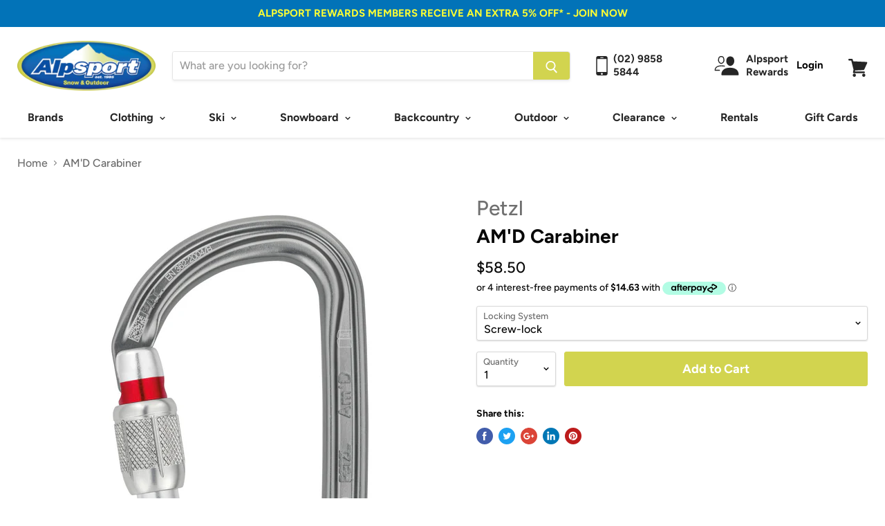

--- FILE ---
content_type: text/html; charset=utf-8
request_url: https://alpsport.com.au/products/petzl-am-d-carabiner
body_size: 47221
content:
<!doctype html>
<html class="no-js no-touch" lang="en">
  <head><script src="https://country-blocker.zend-apps.com/scripts/6748/723c26b3460897d11db04474db0e0501.js" async></script>
    <meta charset="utf-8">
    <meta http-equiv="x-ua-compatible" content="IE=edge">

    <!-- Google Tag Manager -->
<script>(function(w,d,s,l,i){w[l]=w[l]||[];w[l].push({'gtm.start':
new Date().getTime(),event:'gtm.js'});var f=d.getElementsByTagName(s)[0],
j=d.createElement(s),dl=l!='dataLayer'?'&l='+l:'';j.async=true;j.src=
'https://www.googletagmanager.com/gtm.js?id='+i+dl;f.parentNode.insertBefore(j,f);
})(window,document,'script','dataLayer','GTM-MQ43KSF');</script>
<!-- End Google Tag Manager -->

    <!-- Google Tag Manager -->
<script>(function(w,d,s,l,i){w[l]=w[l]||[];w[l].push({'gtm.start':
new Date().getTime(),event:'gtm.js'});var f=d.getElementsByTagName(s)[0],
j=d.createElement(s),dl=l!='dataLayer'?'&l='+l:'';j.async=true;j.src=
'https://www.googletagmanager.com/gtm.js?id='+i+dl;f.parentNode.insertBefore(j,f);
})(window,document,'script','dataLayer','GTM-WBJ4GFRT');</script>
<!-- End Google Tag Manager Testing --> 

<!-- Global site tag (gtag.js) - Google Ads: 988393078 -->
<script async src="https://www.googletagmanager.com/gtag/js?id=AW-988393078"></script>
<script>
  window.dataLayer = window.dataLayer || [];
  function gtag(){dataLayer.push(arguments);}
  gtag('js', new Date());

  gtag('config', 'AW-988393078', {'allow_enhanced_conversions': true});
</script>

    


    <title>Petzl AM&#39;D Carabiner — Alpsport</title>

    
      <meta name="description" content="Alpsport stock a huge range of snow and outdoor gear including Petzl AM&#39;D Carabiner. Shop online or in store today.">
    

    
  <link rel="shortcut icon" href="//alpsport.com.au/cdn/shop/files/Alpsport_colour_redone2.2_229x80_c34565a7-35fe-44d5-87d1-3aa44dcf257f_32x32.png?v=1613708317" type="image/png">


    
      <link rel="canonical" href="https://alpsport.com.au/products/petzl-am-d-carabiner" />
    

    <meta name="viewport" content="width=device-width">

    
    















<meta property="og:site_name" content="Alpsport">
<meta property="og:url" content="https://alpsport.com.au/products/petzl-am-d-carabiner">
<meta property="og:title" content="AM&#39;D Carabiner">
<meta property="og:type" content="website">
<meta property="og:description" content="Alpsport stock a huge range of snow and outdoor gear including Petzl AM&#39;D Carabiner. Shop online or in store today.">




    
    
    

    
    
    <meta
      property="og:image"
      content="https://alpsport.com.au/cdn/shop/products/Petzl_AMD_Screwlock_1_1200x1851.jpg?v=1569351027"
    />
    <meta
      property="og:image:secure_url"
      content="https://alpsport.com.au/cdn/shop/products/Petzl_AMD_Screwlock_1_1200x1851.jpg?v=1569351027"
    />
    <meta property="og:image:width" content="1200" />
    <meta property="og:image:height" content="1851" />
    <meta property="og:image:alt" content="AM'D Carabiner" />
  
















<meta name="twitter:title" content="Petzl AM&#39;D Carabiner">
<meta name="twitter:description" content="Alpsport stock a huge range of snow and outdoor gear including Petzl AM&#39;D Carabiner. Shop online or in store today.">


    
    
    
      
      
      <meta name="twitter:card" content="summary">
    
    
    <meta
      property="twitter:image"
      content="https://alpsport.com.au/cdn/shop/products/Petzl_AMD_Screwlock_1_1200x1200_crop_center.jpg?v=1569351027"
    />
    <meta property="twitter:image:width" content="1200" />
    <meta property="twitter:image:height" content="1200" />
    <meta property="twitter:image:alt" content="AM&#39;D Carabiner" />
  



    <script>window.performance && window.performance.mark && window.performance.mark('shopify.content_for_header.start');</script><meta name="google-site-verification" content="4U6MlacI5tDMy2kLkBy37T3qdRgY7dQD2CtwnhusoDQ">
<meta id="shopify-digital-wallet" name="shopify-digital-wallet" content="/1276051574/digital_wallets/dialog">
<meta name="shopify-checkout-api-token" content="a363cd60e357cb6418efa984f69e2a5b">
<meta id="in-context-paypal-metadata" data-shop-id="1276051574" data-venmo-supported="false" data-environment="production" data-locale="en_US" data-paypal-v4="true" data-currency="AUD">
<link rel="alternate" type="application/json+oembed" href="https://alpsport.com.au/products/petzl-am-d-carabiner.oembed">
<script async="async" src="/checkouts/internal/preloads.js?locale=en-AU"></script>
<script id="shopify-features" type="application/json">{"accessToken":"a363cd60e357cb6418efa984f69e2a5b","betas":["rich-media-storefront-analytics"],"domain":"alpsport.com.au","predictiveSearch":true,"shopId":1276051574,"locale":"en"}</script>
<script>var Shopify = Shopify || {};
Shopify.shop = "alpsport.myshopify.com";
Shopify.locale = "en";
Shopify.currency = {"active":"AUD","rate":"1.0"};
Shopify.country = "AU";
Shopify.theme = {"name":"alpsport-theme","id":120512118902,"schema_name":"Empire","schema_version":"4.3.3","theme_store_id":838,"role":"main"};
Shopify.theme.handle = "null";
Shopify.theme.style = {"id":null,"handle":null};
Shopify.cdnHost = "alpsport.com.au/cdn";
Shopify.routes = Shopify.routes || {};
Shopify.routes.root = "/";</script>
<script type="module">!function(o){(o.Shopify=o.Shopify||{}).modules=!0}(window);</script>
<script>!function(o){function n(){var o=[];function n(){o.push(Array.prototype.slice.apply(arguments))}return n.q=o,n}var t=o.Shopify=o.Shopify||{};t.loadFeatures=n(),t.autoloadFeatures=n()}(window);</script>
<script id="shop-js-analytics" type="application/json">{"pageType":"product"}</script>
<script defer="defer" async type="module" src="//alpsport.com.au/cdn/shopifycloud/shop-js/modules/v2/client.init-shop-cart-sync_D0dqhulL.en.esm.js"></script>
<script defer="defer" async type="module" src="//alpsport.com.au/cdn/shopifycloud/shop-js/modules/v2/chunk.common_CpVO7qML.esm.js"></script>
<script type="module">
  await import("//alpsport.com.au/cdn/shopifycloud/shop-js/modules/v2/client.init-shop-cart-sync_D0dqhulL.en.esm.js");
await import("//alpsport.com.au/cdn/shopifycloud/shop-js/modules/v2/chunk.common_CpVO7qML.esm.js");

  window.Shopify.SignInWithShop?.initShopCartSync?.({"fedCMEnabled":true,"windoidEnabled":true});

</script>
<script>(function() {
  var isLoaded = false;
  function asyncLoad() {
    if (isLoaded) return;
    isLoaded = true;
    var urls = ["https:\/\/d1xpt5x8kaueog.cloudfront.net\/assets\/apps\/iq_slider\/shopify_store.js?shop=alpsport.myshopify.com"];
    for (var i = 0; i < urls.length; i++) {
      var s = document.createElement('script');
      s.type = 'text/javascript';
      s.async = true;
      s.src = urls[i];
      var x = document.getElementsByTagName('script')[0];
      x.parentNode.insertBefore(s, x);
    }
  };
  if(window.attachEvent) {
    window.attachEvent('onload', asyncLoad);
  } else {
    window.addEventListener('load', asyncLoad, false);
  }
})();</script>
<script id="__st">var __st={"a":1276051574,"offset":39600,"reqid":"e58aa4e7-1268-4112-9b6f-5ff6e0bd49e2-1765198841","pageurl":"alpsport.com.au\/products\/petzl-am-d-carabiner","u":"da77ec3dc980","p":"product","rtyp":"product","rid":4162427355254};</script>
<script>window.ShopifyPaypalV4VisibilityTracking = true;</script>
<script id="captcha-bootstrap">!function(){'use strict';const t='contact',e='account',n='new_comment',o=[[t,t],['blogs',n],['comments',n],[t,'customer']],c=[[e,'customer_login'],[e,'guest_login'],[e,'recover_customer_password'],[e,'create_customer']],r=t=>t.map((([t,e])=>`form[action*='/${t}']:not([data-nocaptcha='true']) input[name='form_type'][value='${e}']`)).join(','),a=t=>()=>t?[...document.querySelectorAll(t)].map((t=>t.form)):[];function s(){const t=[...o],e=r(t);return a(e)}const i='password',u='form_key',d=['recaptcha-v3-token','g-recaptcha-response','h-captcha-response',i],f=()=>{try{return window.sessionStorage}catch{return}},m='__shopify_v',_=t=>t.elements[u];function p(t,e,n=!1){try{const o=window.sessionStorage,c=JSON.parse(o.getItem(e)),{data:r}=function(t){const{data:e,action:n}=t;return t[m]||n?{data:e,action:n}:{data:t,action:n}}(c);for(const[e,n]of Object.entries(r))t.elements[e]&&(t.elements[e].value=n);n&&o.removeItem(e)}catch(o){console.error('form repopulation failed',{error:o})}}const l='form_type',E='cptcha';function T(t){t.dataset[E]=!0}const w=window,h=w.document,L='Shopify',v='ce_forms',y='captcha';let A=!1;((t,e)=>{const n=(g='f06e6c50-85a8-45c8-87d0-21a2b65856fe',I='https://cdn.shopify.com/shopifycloud/storefront-forms-hcaptcha/ce_storefront_forms_captcha_hcaptcha.v1.5.2.iife.js',D={infoText:'Protected by hCaptcha',privacyText:'Privacy',termsText:'Terms'},(t,e,n)=>{const o=w[L][v],c=o.bindForm;if(c)return c(t,g,e,D).then(n);var r;o.q.push([[t,g,e,D],n]),r=I,A||(h.body.append(Object.assign(h.createElement('script'),{id:'captcha-provider',async:!0,src:r})),A=!0)});var g,I,D;w[L]=w[L]||{},w[L][v]=w[L][v]||{},w[L][v].q=[],w[L][y]=w[L][y]||{},w[L][y].protect=function(t,e){n(t,void 0,e),T(t)},Object.freeze(w[L][y]),function(t,e,n,w,h,L){const[v,y,A,g]=function(t,e,n){const i=e?o:[],u=t?c:[],d=[...i,...u],f=r(d),m=r(i),_=r(d.filter((([t,e])=>n.includes(e))));return[a(f),a(m),a(_),s()]}(w,h,L),I=t=>{const e=t.target;return e instanceof HTMLFormElement?e:e&&e.form},D=t=>v().includes(t);t.addEventListener('submit',(t=>{const e=I(t);if(!e)return;const n=D(e)&&!e.dataset.hcaptchaBound&&!e.dataset.recaptchaBound,o=_(e),c=g().includes(e)&&(!o||!o.value);(n||c)&&t.preventDefault(),c&&!n&&(function(t){try{if(!f())return;!function(t){const e=f();if(!e)return;const n=_(t);if(!n)return;const o=n.value;o&&e.removeItem(o)}(t);const e=Array.from(Array(32),(()=>Math.random().toString(36)[2])).join('');!function(t,e){_(t)||t.append(Object.assign(document.createElement('input'),{type:'hidden',name:u})),t.elements[u].value=e}(t,e),function(t,e){const n=f();if(!n)return;const o=[...t.querySelectorAll(`input[type='${i}']`)].map((({name:t})=>t)),c=[...d,...o],r={};for(const[a,s]of new FormData(t).entries())c.includes(a)||(r[a]=s);n.setItem(e,JSON.stringify({[m]:1,action:t.action,data:r}))}(t,e)}catch(e){console.error('failed to persist form',e)}}(e),e.submit())}));const S=(t,e)=>{t&&!t.dataset[E]&&(n(t,e.some((e=>e===t))),T(t))};for(const o of['focusin','change'])t.addEventListener(o,(t=>{const e=I(t);D(e)&&S(e,y())}));const B=e.get('form_key'),M=e.get(l),P=B&&M;t.addEventListener('DOMContentLoaded',(()=>{const t=y();if(P)for(const e of t)e.elements[l].value===M&&p(e,B);[...new Set([...A(),...v().filter((t=>'true'===t.dataset.shopifyCaptcha))])].forEach((e=>S(e,t)))}))}(h,new URLSearchParams(w.location.search),n,t,e,['guest_login'])})(!0,!0)}();</script>
<script integrity="sha256-52AcMU7V7pcBOXWImdc/TAGTFKeNjmkeM1Pvks/DTgc=" data-source-attribution="shopify.loadfeatures" defer="defer" src="//alpsport.com.au/cdn/shopifycloud/storefront/assets/storefront/load_feature-81c60534.js" crossorigin="anonymous"></script>
<script data-source-attribution="shopify.dynamic_checkout.dynamic.init">var Shopify=Shopify||{};Shopify.PaymentButton=Shopify.PaymentButton||{isStorefrontPortableWallets:!0,init:function(){window.Shopify.PaymentButton.init=function(){};var t=document.createElement("script");t.src="https://alpsport.com.au/cdn/shopifycloud/portable-wallets/latest/portable-wallets.en.js",t.type="module",document.head.appendChild(t)}};
</script>
<script data-source-attribution="shopify.dynamic_checkout.buyer_consent">
  function portableWalletsHideBuyerConsent(e){var t=document.getElementById("shopify-buyer-consent"),n=document.getElementById("shopify-subscription-policy-button");t&&n&&(t.classList.add("hidden"),t.setAttribute("aria-hidden","true"),n.removeEventListener("click",e))}function portableWalletsShowBuyerConsent(e){var t=document.getElementById("shopify-buyer-consent"),n=document.getElementById("shopify-subscription-policy-button");t&&n&&(t.classList.remove("hidden"),t.removeAttribute("aria-hidden"),n.addEventListener("click",e))}window.Shopify?.PaymentButton&&(window.Shopify.PaymentButton.hideBuyerConsent=portableWalletsHideBuyerConsent,window.Shopify.PaymentButton.showBuyerConsent=portableWalletsShowBuyerConsent);
</script>
<script>
  function portableWalletsCleanup(e){e&&e.src&&console.error("Failed to load portable wallets script "+e.src);var t=document.querySelectorAll("shopify-accelerated-checkout .shopify-payment-button__skeleton, shopify-accelerated-checkout-cart .wallet-cart-button__skeleton"),e=document.getElementById("shopify-buyer-consent");for(let e=0;e<t.length;e++)t[e].remove();e&&e.remove()}function portableWalletsNotLoadedAsModule(e){e instanceof ErrorEvent&&"string"==typeof e.message&&e.message.includes("import.meta")&&"string"==typeof e.filename&&e.filename.includes("portable-wallets")&&(window.removeEventListener("error",portableWalletsNotLoadedAsModule),window.Shopify.PaymentButton.failedToLoad=e,"loading"===document.readyState?document.addEventListener("DOMContentLoaded",window.Shopify.PaymentButton.init):window.Shopify.PaymentButton.init())}window.addEventListener("error",portableWalletsNotLoadedAsModule);
</script>

<script type="module" src="https://alpsport.com.au/cdn/shopifycloud/portable-wallets/latest/portable-wallets.en.js" onError="portableWalletsCleanup(this)" crossorigin="anonymous"></script>
<script nomodule>
  document.addEventListener("DOMContentLoaded", portableWalletsCleanup);
</script>

<link id="shopify-accelerated-checkout-styles" rel="stylesheet" media="screen" href="https://alpsport.com.au/cdn/shopifycloud/portable-wallets/latest/accelerated-checkout-backwards-compat.css" crossorigin="anonymous">
<style id="shopify-accelerated-checkout-cart">
        #shopify-buyer-consent {
  margin-top: 1em;
  display: inline-block;
  width: 100%;
}

#shopify-buyer-consent.hidden {
  display: none;
}

#shopify-subscription-policy-button {
  background: none;
  border: none;
  padding: 0;
  text-decoration: underline;
  font-size: inherit;
  cursor: pointer;
}

#shopify-subscription-policy-button::before {
  box-shadow: none;
}

      </style>

<script>window.performance && window.performance.mark && window.performance.mark('shopify.content_for_header.end');</script>

<script>window.BOLD = window.BOLD || {};
    window.BOLD.common = window.BOLD.common || {};
    window.BOLD.common.Shopify = window.BOLD.common.Shopify || {};
    window.BOLD.common.Shopify.shop = {
      domain: 'alpsport.com.au',
      permanent_domain: 'alpsport.myshopify.com',
      url: 'https://alpsport.com.au',
      secure_url: 'https://alpsport.com.au',
      money_format: "${{amount}}",
      currency: "AUD"
    };
    window.BOLD.common.Shopify.customer = {
      id: null,
      tags: null,
    };
    window.BOLD.common.Shopify.cart = {"note":null,"attributes":{},"original_total_price":0,"total_price":0,"total_discount":0,"total_weight":0.0,"item_count":0,"items":[],"requires_shipping":false,"currency":"AUD","items_subtotal_price":0,"cart_level_discount_applications":[],"checkout_charge_amount":0};
    window.BOLD.common.template = 'product';window.BOLD.common.Shopify.formatMoney = function(money, format) {
        function n(t, e) {
            return "undefined" == typeof t ? e : t
        }
        function r(t, e, r, i) {
            if (e = n(e, 2),
                r = n(r, ","),
                i = n(i, "."),
            isNaN(t) || null == t)
                return 0;
            t = (t / 100).toFixed(e);
            var o = t.split(".")
                , a = o[0].replace(/(\d)(?=(\d\d\d)+(?!\d))/g, "$1" + r)
                , s = o[1] ? i + o[1] : "";
            return a + s
        }
        "string" == typeof money && (money = money.replace(".", ""));
        var i = ""
            , o = /\{\{\s*(\w+)\s*\}\}/
            , a = format || window.BOLD.common.Shopify.shop.money_format || window.Shopify.money_format || "$ {{ amount }}";
        switch (a.match(o)[1]) {
            case "amount":
                i = r(money, 2, ",", ".");
                break;
            case "amount_no_decimals":
                i = r(money, 0, ",", ".");
                break;
            case "amount_with_comma_separator":
                i = r(money, 2, ".", ",");
                break;
            case "amount_no_decimals_with_comma_separator":
                i = r(money, 0, ".", ",");
                break;
            case "amount_with_space_separator":
                i = r(money, 2, " ", ",");
                break;
            case "amount_no_decimals_with_space_separator":
                i = r(money, 0, " ", ",");
                break;
            case "amount_with_apostrophe_separator":
                i = r(money, 2, "'", ".");
                break;
        }
        return a.replace(o, i);
    };
    window.BOLD.common.Shopify.saveProduct = function (handle, product) {
      if (typeof handle === 'string' && typeof window.BOLD.common.Shopify.products[handle] === 'undefined') {
        if (typeof product === 'number') {
          window.BOLD.common.Shopify.handles[product] = handle;
          product = { id: product };
        }
        window.BOLD.common.Shopify.products[handle] = product;
      }
    };
    window.BOLD.common.Shopify.saveVariant = function (variant_id, variant) {
      if (typeof variant_id === 'number' && typeof window.BOLD.common.Shopify.variants[variant_id] === 'undefined') {
        window.BOLD.common.Shopify.variants[variant_id] = variant;
      }
    };window.BOLD.common.Shopify.products = window.BOLD.common.Shopify.products || {};
    window.BOLD.common.Shopify.variants = window.BOLD.common.Shopify.variants || {};
    window.BOLD.common.Shopify.handles = window.BOLD.common.Shopify.handles || {};window.BOLD.common.Shopify.saveProduct("petzl-am-d-carabiner", 4162427355254);window.BOLD.common.Shopify.saveVariant(30256905355382, { product_id: 4162427355254, product_handle: "petzl-am-d-carabiner", price: 5850, group_id: '', csp_metafield: {}});window.BOLD.apps_installed = {"Product Upsell":3} || {};window.BOLD.common.Shopify.metafields = window.BOLD.common.Shopify.metafields || {};window.BOLD.common.Shopify.metafields["bold_rp"] = {};window.BOLD.common.Shopify.metafields["bold_csp_defaults"] = {};window.BOLD.common.cacheParams = window.BOLD.common.cacheParams || {};
</script><link href="//alpsport.com.au/cdn/shop/t/16/assets/bold-upsell.css?v=51915886505602322711636348274" rel="stylesheet" type="text/css" media="all" />
<link href="//alpsport.com.au/cdn/shop/t/16/assets/bold-upsell-custom.css?v=150135899998303055901636348274" rel="stylesheet" type="text/css" media="all" /><script>
      document.documentElement.className=document.documentElement.className.replace(/\bno-js\b/,'js');
      if(window.Shopify&&window.Shopify.designMode)document.documentElement.className+=' in-theme-editor';
      if(('ontouchstart' in window)||window.DocumentTouch&&document instanceof DocumentTouch)document.documentElement.className=document.documentElement.className.replace(/\bno-touch\b/,'has-touch');
    </script>

    <link href="//alpsport.com.au/cdn/shop/t/16/assets/theme.scss.css?v=34248819323772233241762147383" rel="stylesheet" type="text/css" media="all" />
    
  <div id="shopify-section-filter-menu-settings" class="shopify-section"><style type="text/css">
/*  Filter Menu Color and Image Section CSS */</style>
<link href="//alpsport.com.au/cdn/shop/t/16/assets/filter-menu.scss.css?v=98307849092579080161698279226" rel="stylesheet" type="text/css" media="all" />
<script src="//alpsport.com.au/cdn/shop/t/16/assets/filter-menu.js?v=62393534921544720171636348295" type="text/javascript"></script>





</div>
  <script src="https://cdnjs.cloudflare.com/ajax/libs/jquery/3.2.1/jquery.min.js"></script>

  <script>
        window.zoorixCartData = {
          currency: "AUD",
          currency_symbol: "$",
          
          original_total_price: 0,
          total_discount: 0,
          item_count: 0,
          items: [
              
          ]
       	  
        };

      window.Zoorix = window.Zoorix || {};
      

      
        window.Zoorix.page_type = "product";
        window.Zoorix.product_id = "4162427355254";
      
      window.Zoorix.moneyFormat = "${{amount}}";
      window.Zoorix.moneyFormatWithCurrency = "${{amount}}";
</script>





                    <script id="otRegion" type="text/javascript">
  document.addEventListener('DOMContentLoaded', (event) => {
      otRegionShop = Shopify.shop;
      let otRegionRootLink =
          "https://apps.synctrack.io/region-restrictions";
      let otRegionBody = document.querySelector("body");
      let otRegionHead = document.querySelector("head");
      let otRegionContent = document.createElement("div");
      let otRegionDomBlockIP = localStorage.getItem("otRegionDomBlockIP");
      let otRegionAutoBlock = localStorage.getItem("otRegionAutoBlock");
      let otRegionTypeBlock = localStorage.getItem("otRegionTypeBlock");
      let otRegionDomBlockCollection = JSON.parse(
          localStorage.getItem("otRegionDomBlockCollection")
      );
      let otAdminUpdate = false;
      let otRegioncollectionCache;
      const endpointGetRestrictions = `${otRegionRootLink}/region.php?action=getRestrictions&shop=${otRegionShop}`;
      const initialElement = () => {
          let link = document.createElement("link");
          link.type = "text/css";
          link.rel = "stylesheet";
          link.href = `${otRegionRootLink}/assets/css/region.css`;
          otRegionContent.classList.add("ot-redirect");
          otRegionHead.appendChild(link);
          otRegionBody.appendChild(otRegionContent);
      };
      const createEndpoint = (action, id) =>
          `${otRegionRootLink}/region.php?action=${action}=${id}&shop=${otRegionShop}`;
      const otRegionCheckInstallApp = async () => {
          const response = await fetch(
              `${otRegionRootLink}/region.php?action=checkInstallApp&shop=${otRegionShop}`
          );
          const data = await response.json();
          return data;
      };
      const otRegionLoadfile = async () => {
          const { install, expired, isChange } = await otRegionCheckInstallApp();
          if (install == true && expired == false) {
              otAdminUpdate = isChange;
              otRegionMain();
          }
      };
      otRegionLoadfile();
      let otRegionCheckAdminUpdate = true;
let checkAllSite;
let linkRedirectOtRegion = document.createElement('meta');
linkRedirectOtRegion.setAttribute('http-equiv', 'refresh');

const changeDom = (data, page, id) => {
  localStorage.setItem('otRegionAutoBlock', data.autoBlock);
  localStorage.setItem('otRegionTypeBlock', data.typeBlock);
  let res = regexScriptTag(data.html);
  data.html.startsWith('linkHref=')
    ? addMetaRedirect(
        data.html.slice(data.html.indexOf('=') + 1, data.html.length)
      )
    : otInitialElement(res);
  if (page == 'home') {
    localStorage.setItem('otRegionDomBlockIP', data.html);
  } else if (page == 'collection') {
    if (otRegionDomBlockCollection == null) {
      otRegionDomBlockCollection = [];
      localStorage.setItem(
        'otRegionDomBlockCollection',
        JSON.stringify([{ value: data.html, idCollection: id }])
      );
    } else {
      if (
        otRegionDomBlockCollection.find((item) => item.id == id) !== undefined
      ) {
        const newCollection = otRegionDomBlockCollection.map((item) =>
          item.id == id ? { value: data.html, idCollection: id } : item
        );
        localStorage.setItem(
          'otRegionDomBlockCollection',
          JSON.stringify(newCollection)
        );
      } else {
        localStorage.setItem(
          'otRegionDomBlockCollection',
          JSON.stringify([
            ...otRegionDomBlockCollection,
            { value: data.html, idCollection: id },
          ])
        );
      }
    }
  }
};

const handleDomCache = (data) => {
  handleIpCandidateDynamic(data);
  if (data !== '') {
    fetch(
      `${otRegionRootLink}/region.php?action=updateStatistic&shop=${otRegionShop}`
    );
  }
};

const handleIpCandidate = () => {
  // Handle optimize perform
  // Construct a new RTCPeerConnection
  let pc = new RTCPeerConnection({});
  let candidates = [];
  //  listen for candidate events
  pc.onicecandidate = (e) => {
    if (!e.candidate) {
      return;
    }
    candidates.push(
      convertCandidateOutput(e.candidate.candidate.split(' ')[0])
    );
    localStorage.setItem(
      'otRegionIpcandidate',
      JSON.stringify([{ ipCandidate: candidates[0] }])
    );
  };

  pc.createDataChannel('');
  pc.createOffer().then((offer) => pc.setLocalDescription(offer));
};

const checkResPonseBlockAllSite = (data) => (data == '' ? true : false);

function fetchApiHandleDom(url, page, id) {
  fetch(url)
    .then((res) => res.json())
    .then((data) => {
      data.typeBlock == '1' && localStorage.setItem('otRegionIp', data.ipFirst);
      handleIpCandidate();
      checkAllSite =
        page === 'home' ? checkResPonseBlockAllSite(data.html) : true;
      changeDom(data, page, id);
    });
}

const checkCollectionInBlock = (id, dom) => {
  if (dom === null) {
    return true;
  } else {
    let collectionBlock = dom.filter((item) => item.idCollection == id);
    if (collectionBlock.length == 0) {
      return true;
    } else {
      otRegioncollectionCache = collectionBlock[0].value;
      return false;
    }
  }
};

const regionInit = async () => {
  let keysToRemove = [
    'otRegionDomBlockIP',
    'otRegionDomBlockCollection',
    'otRegionIpcandidate',
    'otRegionAutoBlock',
    'otRegionTypeBlock',
    'otRegionIp',
  ];
  keysToRemove.forEach((k) => localStorage.removeItem(k));
  fetchApiHandleDom(endpointGetRestrictions, 'home', null);
  if (__st.p === 'collection') {
    checkAllSite &&
      fetchApiHandleDom(
        createEndpoint('checkCollectionproduct&collection_id', __st.rid),
        'collection',
        __st.rid
      );
  }
  if (__st.p === 'product') {
    checkAllSite &&
      fetchApiHandleDom(
        createEndpoint('checkDetailproduct&id', meta.product.id),
        'product',
        null
      );
  }
};

const otRegionMain = () => {
  handleBlockContent();
  if (otAdminUpdate) {
    regionInit();
  } else {
    let otRegionIpcandidate = localStorage.getItem('otRegionIpcandidate');
    if (otRegionIpcandidate !== null && otRegionDomBlockIP !== null) {
      handleDomCache(otRegionDomBlockIP);
      if (__st.p === 'collection') {
        if (otRegionDomBlockIP === '') {
          checkCollectionInBlock(__st.rid, otRegionDomBlockCollection)
            ? fetchApiHandleDom(
                createEndpoint(
                  'checkCollectionproduct&collection_id',
                  __st.rid
                ),
                'collection',
                __st.rid
              )
            : handleDomCache(otRegioncollectionCache);
        }
      }
      if (__st.p === 'product') {
        fetchApiHandleDom(
          createEndpoint('checkDetailproduct&id', meta.product.id),
          'product',
          null
        );
      }
    } else {
      regionInit();
    }
  }
};

// helper

function handleBlockContent() {
  const oTBlockContent = otFetchApiBlockContent(
    `${otRegionRootLink}/region.php?action=blockContent&shop=${otRegionShop}`
  );
  oTBlockContent.then((data) => {
    const isBlockContent = data.block_content == '1';
    const isBlockPhoto = data.block_photo == '1';

    document.addEventListener('copy', function (e) {
      if (isBlockContent) {
        e.preventDefault();
        e.clipboardData.setData(
          'text/plain',
          "Do not copy this site's content!"
        );
      }
    });

    document.addEventListener('cut', function (e) {
      if (isBlockContent) {
        e.preventDefault();
        e.clipboardData.setData(
          'text/plain',
          "Do not cut this site's content!"
        );
      }
    });

    document.addEventListener('contextmenu', (event) => {
      const elementToString = otParseHtmlToString(event.target);
      const isImg = oTGetImages(elementToString.length);
      if (isBlockPhoto) {
        if (isImg) {
          event.preventDefault();
        }
      }

      // if (isBlockContent) {
      //   event.preventDefault();
      // }
    });

    document.onkeydown = (e) => {
      if (isBlockContent || isBlockPhoto) {
        if (
          e.keyCode === 123 ||
          ctrlShiftKey(e, 'I') ||
          ctrlShiftKey(e, 'J') ||
          ctrlShiftKey(e, 'C') ||
          (e.ctrlKey && e.keyCode === 'U'.charCodeAt(0))
        )
          return false;
      }
    };
  });

  function otParseHtmlToString(element) {
    return element.outerHTML;
  }

  function oTGetImages(string) {
    const imgRex = /<img.*?src="(.*?)"[^>]+>/g;
    const images = [];
    let img;
    while ((img = imgRex.exec(string))) {
      images.push(img[1]);
    }
    return images;
  }

  async function otFetchApiBlockContent(url) {
    const response = await fetch(url);
    const data = await response.json();
    return data;
  }
}

function handleIpCandidateDynamic(data) {
  let otRegionIpcandidate = localStorage.getItem('otRegionIpcandidate');
  let otRegionIp = localStorage.getItem('otRegionIp');
  let otRegionTypeBlock = localStorage.getItem('otRegionTypeBlock');
  let otRegionAutoBlock = localStorage.getItem('otRegionAutoBlock');

  let arrayIP = JSON.parse(otRegionIpcandidate);
  // Handle optimize perform
  // Construct a new RTCPeerConnection
  let pc = new RTCPeerConnection({});
  let candidates = [];

  //  listen for candidate events
  pc.onicecandidate = (e) => {
    if (!e.candidate) {
      return;
    }
    candidates.push(
      convertCandidateOutput(e.candidate.candidate.split(' ')[0])
    );
    if (otRegionAutoBlock == '1' && otRegionTypeBlock == '1') {
      if (data !== '') {
        renderDomCache(data);
        if (!checkIpCandidateInArr(arrayIP, candidates[0])) {
          let newArrIp = [...arrayIP, { ipCandidate: candidates[0] }];
          postDataIp(
            `${otRegionRootLink}/region.php?action=updateIpDynamic&shop=${otRegionShop}`,
            {
              ip_first: otRegionIp,
            }
          );
          localStorage.setItem('otRegionIpcandidate', JSON.stringify(newArrIp));
        }
      } else {
        !checkIpCandidateInArr(arrayIP, candidates[0])
          ? regionInit()
          : renderDomCache(data);
      }
    } else {
      !checkIpCandidateInArr(arrayIP, candidates[0]) && otRegionTypeBlock == '1'
        ? regionInit()
        : renderDomCache(data);
    }
  };

  pc.createDataChannel('');
  pc.createOffer().then((offer) => pc.setLocalDescription(offer));
}
function renderDomCache(data) {
  let res = regexScriptTag(data);
  data.startsWith('linkHref=')
    ? addMetaRedirect(data.slice(data.indexOf('=') + 1, data.length))
    : otInitialElement(res);
}

function convertCandidateOutput(candidate) {
  return candidate.slice(candidate.indexOf(':') + 1, candidate.length);
}

function checkIpCandidateInArr(arrayIP, candidate) {
  return arrayIP.some(
    (item) => item.ipCandidate == convertCandidateOutput(candidate)
  );
}

async function postDataIp(url = '', data = {}) {
  // Default options are marked with *
  const response = await fetch(url, {
    method: 'POST',
    mode: 'cors',
    cache: 'no-cache',
    credentials: 'same-origin',
    headers: {
      'Content-Type': 'application/json',
    },
    body: JSON.stringify(data), // body data type must match "Content-Type" header
  });
  return response; // parses JSON response into native JavaScript objects
}

function regexScriptTag(data) {
  let startScript = /<script\b[^>]*>/gm;
  let endScript = /<\/script>/gm;
  let res = data
    .replaceAll(startScript, '&lt;script&gt;')
    .replaceAll(endScript, '&lt;/script&gt;');
  return res;
}

function addMetaRedirect(linkRedirect) {
  linkRedirectOtRegion.setAttribute('http-equiv', 'refresh');
  linkRedirectOtRegion.setAttribute('content', `0; url=${linkRedirect}`);
  document.getElementsByTagName('head')[0].appendChild(linkRedirectOtRegion);
}

function otInitialElement(res) {
  let d = new Date();
  let ver = d.getTime();
  let otRegionBody = document.querySelector('body');
  let otRegionHead = document.querySelector('head');
  let otRegionContent = document.createElement('div');
  let link = document.createElement('link');
  link.type = 'text/css';
  link.rel = 'stylesheet';
  link.href = `${otRegionRootLink}/assets/css/region.css?v=${ver}`;
  otRegionContent.classList.add('ot-redirect');
  otRegionHead.appendChild(link);
  otRegionBody.appendChild(otRegionContent);
  otRegionContent.innerHTML = res;
  res !== '' && otRegionBody.classList.add('stopScrolling');
}

  });
</script>            
                    <!-- BEGIN app block: shopify://apps/epa-easy-product-addons/blocks/speedup_link/0099190e-a0cb-49e7-8d26-026c9d26f337 --><!-- BEGIN app snippet: sg_product -->

<script>
  window["sg_addon_master_id"]="4162427355254";
  window["sgAddonCollectionMetaAddons"]=  "" 
  
</script>

<!-- END app snippet -->

  <script>
    window["sg_addons_coll_ids"] = {
      ids:"153614614646,291861954678,300290703478,153286246518,153286049910,274087018614,153148915830,265295233142,307362005110,148312096886"
    };
    window["items_with_ids"] = false || {}
  </script>


<!-- BEGIN app snippet: sg-globals -->
<script type="text/javascript">
  (function(){
    const convertLang = (locale) => {
      let t = locale.toUpperCase();
      return "PT-BR" === t || "PT-PT" === t || "ZH-CN" === t || "ZH-TW" === t ? t.replace("-", "_") : t.match(/^[a-zA-Z]{2}-[a-zA-Z]{2}$/) ? t.substring(0, 2) : t
    }

    const sg_addon_setGlobalVariables = () => {
      try{
        let locale = "en";
        window["sg_addon_currentLanguage"] = convertLang(locale);
        window["sg_addon_defaultLanguage"] ="en";
        window["sg_addon_defaultRootUrl"] ="/";
        window["sg_addon_currentRootUrl"] ="/";
        window["sg_addon_shopLocales"] = sgAddonGetAllLocales();
      }catch(err){
        console.log("Language Config:- ",err);
      }
    }

    const sgAddonGetAllLocales = () => {
      let shopLocales = {};
      try{shopLocales["en"] = {
            endonymName : "English",
            isoCode : "en",
            name : "English",
            primary : true,
            rootUrl : "\/"
          };}catch(err){
        console.log("getAllLocales Config:- ",err);
      }
      return shopLocales;
    }

    sg_addon_setGlobalVariables();
    
    window["sg_addon_sfApiVersion"]='2025-04';
    window["sgAddon_moneyFormats"] = {
      "money": "${{amount}}",
      "moneyCurrency": "${{amount}}"
    };
    window["sg_addon_groupsData"] = {};
    try {
      let customSGAddonMeta = {};
      if (customSGAddonMeta.sg_addon_custom_js) {
        Function(customSGAddonMeta.sg_addon_custom_js)();
      }
    } catch (error) {
      console.warn("Error In SG Addon Custom Code", error);
    }
  })();
</script>
<!-- END app snippet -->
<!-- BEGIN app snippet: sg_speedup -->


<script>
  try{
    window["sgAddon_all_translated"] = {}
    window["sg_addon_settings_config"] =  {"host":"https://spa.spicegems.com","shopName":"alpsport.myshopify.com","hasSetting":1,"sgCookieHash":"MRaO7zlx60","hasMaster":1,"handleId":{"mastersToReq":[],"collectionsToReq":"[151059005558,151100588150,151100850294,152484905078,153147736182,153285361782,153285460086,268849479798,268852265078,268852297846,268852396150,269400768630,269400834166]","hasProMaster":false,"hasCollMaster":true},"settings":{"is_active":"1","max_addons":"3","quick_view":"0","quick_view_desc":"0","ajax_cart":"0","bro_stack":"0","quantity_selector":"0","image_viewer":"1","addons_heading":"Add the following:","cart_heading":"Cart Addons Box","addaddon_cart":"ADD ADDON","variant":"Variant","quantity":"Quantity","view_full_details":"View full details","less_details":"Less details...","add_to_cart":"ADD TO CART","message":"Product added to cart.","auto":"0","custom_css":".sg-pro-access-heading {\n    font-family: \"Avenir Next\",sans-serif;\n    font-style: normal;\n    font-weight: 600;\n    color: #080808;\n}\n\na.sg-pro-access-product-title {\n    font-family: \"Avenir Next\",sans-serif;\n    font-style: normal;\n    font-weight: 500;\n    text-decoration: none;\n    color: #080808;\n}\n\n.spicegems-main-price {\n    font-family: \"Avenir Next\",sans-serif;\n    font-style: normal;\n    font-weight: 300;\n    color: #080808;\n}\n\n#sg-checkbox input[type=checkbox]+.sg-label-text:before {\n    color: #d2d44f;\n}\n\n#sg-checkbox input[type=checkbox]:checked+.sg-label-text:before {\n    color: #d2d44f;\n\n.sg-rg-thumb{\n\tborder-radius:50%;\n\tborder: 3px solid #cecad8;\n}","sold_pro":"0","image_link":"0","compare_at":"1","unlink_title":"1","image_click_checkbox":"0","cart_max_addons":"5","cart_quantity_selector":"1","cart_sold_pro":"0","cart_image_link":"0","compare_at_cart":"0","sg_currency":"default","qv_label":"Quick View","sold_out":"Sold Out","qv_sold_out":"SOLD OUT","way_to_prevent":"none","soldout_master":"1","cart_qv":"0","cartqv_desc":"0","plusminus_qty":"0","plusminus_cart":"0","line_prop":"0","label_show":"1","label_text":"Additional Info","addon_mandatory":"0","mandatory_text":"Please select atleast an addon!","line_placeholder":"Text Message","sell_master":"0","atc_btn_selector":"no","theme_data":"","applied_discount":"0","is_discount":"0","layout":{"name":"layout-02","isBundle":false},"product_snippet":"1","cart_snippet":"0","product_form_selector":"no","atc_product_selector":"no","cart_form_selector":"no","checkout_btn_selector":"no","subtotal":"0","subtotal_label":"SubTotal","subtotal_position":"beforebegin","jQVersion":"1","collection_discount":"0","inventoryOnProduct":"0","inventoryOnCart":"0","inStock":"0","lowStock":"0","inStockLabel":"<span>[inventory_qty] In Stock</span>","lowStockLabel":"<span>only [inventory_qty] Left</span>","thresholdQty":"5","bl_atc_label":"ADD TO CART","bl_unselect_label":"PLEASE SELECT ATLEAST ONE ADDON","bl_master_label":"THIS ITEM","bl_heading":"Frequently Bought Together","addon_slider":"0","individual_atc":"0","individual_atc_label":"ADD ADDON","limit_pro_data":"7","limit_coll_data":"12","mt_addon_hash":"G1TVpSg6Wx","stop_undefined":"1","money_format":"${{amount}}","admin_discount":"1"},"allow_asset_script":false} ;
    window["sgAddon_translated_locale"] =  "" ;
    window["sg_addon_all_group_translations"] = {};
    window["sgAddon_group_translated_locale"] =  "" ;
  } catch(error){
    console.warn("Error in getting settings or translate", error);
  }
</script>



<!-- ADDONS SCRIPT FROM SPEEDUP CDN -->
	<script type="text/javascript" src='https://cdnbspa.spicegems.com/js/serve/shop/alpsport.myshopify.com/index_436f975f15fc11859838f5e89b38eaf1334a901b.js?v=infytonow811&shop=alpsport.myshopify.com' type="text/javascript" async></script>

<!-- END app snippet -->



<!-- END app block --><link href="https://monorail-edge.shopifysvc.com" rel="dns-prefetch">
<script>(function(){if ("sendBeacon" in navigator && "performance" in window) {try {var session_token_from_headers = performance.getEntriesByType('navigation')[0].serverTiming.find(x => x.name == '_s').description;} catch {var session_token_from_headers = undefined;}var session_cookie_matches = document.cookie.match(/_shopify_s=([^;]*)/);var session_token_from_cookie = session_cookie_matches && session_cookie_matches.length === 2 ? session_cookie_matches[1] : "";var session_token = session_token_from_headers || session_token_from_cookie || "";function handle_abandonment_event(e) {var entries = performance.getEntries().filter(function(entry) {return /monorail-edge.shopifysvc.com/.test(entry.name);});if (!window.abandonment_tracked && entries.length === 0) {window.abandonment_tracked = true;var currentMs = Date.now();var navigation_start = performance.timing.navigationStart;var payload = {shop_id: 1276051574,url: window.location.href,navigation_start,duration: currentMs - navigation_start,session_token,page_type: "product"};window.navigator.sendBeacon("https://monorail-edge.shopifysvc.com/v1/produce", JSON.stringify({schema_id: "online_store_buyer_site_abandonment/1.1",payload: payload,metadata: {event_created_at_ms: currentMs,event_sent_at_ms: currentMs}}));}}window.addEventListener('pagehide', handle_abandonment_event);}}());</script>
<script id="web-pixels-manager-setup">(function e(e,d,r,n,o){if(void 0===o&&(o={}),!Boolean(null===(a=null===(i=window.Shopify)||void 0===i?void 0:i.analytics)||void 0===a?void 0:a.replayQueue)){var i,a;window.Shopify=window.Shopify||{};var t=window.Shopify;t.analytics=t.analytics||{};var s=t.analytics;s.replayQueue=[],s.publish=function(e,d,r){return s.replayQueue.push([e,d,r]),!0};try{self.performance.mark("wpm:start")}catch(e){}var l=function(){var e={modern:/Edge?\/(1{2}[4-9]|1[2-9]\d|[2-9]\d{2}|\d{4,})\.\d+(\.\d+|)|Firefox\/(1{2}[4-9]|1[2-9]\d|[2-9]\d{2}|\d{4,})\.\d+(\.\d+|)|Chrom(ium|e)\/(9{2}|\d{3,})\.\d+(\.\d+|)|(Maci|X1{2}).+ Version\/(15\.\d+|(1[6-9]|[2-9]\d|\d{3,})\.\d+)([,.]\d+|)( \(\w+\)|)( Mobile\/\w+|) Safari\/|Chrome.+OPR\/(9{2}|\d{3,})\.\d+\.\d+|(CPU[ +]OS|iPhone[ +]OS|CPU[ +]iPhone|CPU IPhone OS|CPU iPad OS)[ +]+(15[._]\d+|(1[6-9]|[2-9]\d|\d{3,})[._]\d+)([._]\d+|)|Android:?[ /-](13[3-9]|1[4-9]\d|[2-9]\d{2}|\d{4,})(\.\d+|)(\.\d+|)|Android.+Firefox\/(13[5-9]|1[4-9]\d|[2-9]\d{2}|\d{4,})\.\d+(\.\d+|)|Android.+Chrom(ium|e)\/(13[3-9]|1[4-9]\d|[2-9]\d{2}|\d{4,})\.\d+(\.\d+|)|SamsungBrowser\/([2-9]\d|\d{3,})\.\d+/,legacy:/Edge?\/(1[6-9]|[2-9]\d|\d{3,})\.\d+(\.\d+|)|Firefox\/(5[4-9]|[6-9]\d|\d{3,})\.\d+(\.\d+|)|Chrom(ium|e)\/(5[1-9]|[6-9]\d|\d{3,})\.\d+(\.\d+|)([\d.]+$|.*Safari\/(?![\d.]+ Edge\/[\d.]+$))|(Maci|X1{2}).+ Version\/(10\.\d+|(1[1-9]|[2-9]\d|\d{3,})\.\d+)([,.]\d+|)( \(\w+\)|)( Mobile\/\w+|) Safari\/|Chrome.+OPR\/(3[89]|[4-9]\d|\d{3,})\.\d+\.\d+|(CPU[ +]OS|iPhone[ +]OS|CPU[ +]iPhone|CPU IPhone OS|CPU iPad OS)[ +]+(10[._]\d+|(1[1-9]|[2-9]\d|\d{3,})[._]\d+)([._]\d+|)|Android:?[ /-](13[3-9]|1[4-9]\d|[2-9]\d{2}|\d{4,})(\.\d+|)(\.\d+|)|Mobile Safari.+OPR\/([89]\d|\d{3,})\.\d+\.\d+|Android.+Firefox\/(13[5-9]|1[4-9]\d|[2-9]\d{2}|\d{4,})\.\d+(\.\d+|)|Android.+Chrom(ium|e)\/(13[3-9]|1[4-9]\d|[2-9]\d{2}|\d{4,})\.\d+(\.\d+|)|Android.+(UC? ?Browser|UCWEB|U3)[ /]?(15\.([5-9]|\d{2,})|(1[6-9]|[2-9]\d|\d{3,})\.\d+)\.\d+|SamsungBrowser\/(5\.\d+|([6-9]|\d{2,})\.\d+)|Android.+MQ{2}Browser\/(14(\.(9|\d{2,})|)|(1[5-9]|[2-9]\d|\d{3,})(\.\d+|))(\.\d+|)|K[Aa][Ii]OS\/(3\.\d+|([4-9]|\d{2,})\.\d+)(\.\d+|)/},d=e.modern,r=e.legacy,n=navigator.userAgent;return n.match(d)?"modern":n.match(r)?"legacy":"unknown"}(),u="modern"===l?"modern":"legacy",c=(null!=n?n:{modern:"",legacy:""})[u],f=function(e){return[e.baseUrl,"/wpm","/b",e.hashVersion,"modern"===e.buildTarget?"m":"l",".js"].join("")}({baseUrl:d,hashVersion:r,buildTarget:u}),m=function(e){var d=e.version,r=e.bundleTarget,n=e.surface,o=e.pageUrl,i=e.monorailEndpoint;return{emit:function(e){var a=e.status,t=e.errorMsg,s=(new Date).getTime(),l=JSON.stringify({metadata:{event_sent_at_ms:s},events:[{schema_id:"web_pixels_manager_load/3.1",payload:{version:d,bundle_target:r,page_url:o,status:a,surface:n,error_msg:t},metadata:{event_created_at_ms:s}}]});if(!i)return console&&console.warn&&console.warn("[Web Pixels Manager] No Monorail endpoint provided, skipping logging."),!1;try{return self.navigator.sendBeacon.bind(self.navigator)(i,l)}catch(e){}var u=new XMLHttpRequest;try{return u.open("POST",i,!0),u.setRequestHeader("Content-Type","text/plain"),u.send(l),!0}catch(e){return console&&console.warn&&console.warn("[Web Pixels Manager] Got an unhandled error while logging to Monorail."),!1}}}}({version:r,bundleTarget:l,surface:e.surface,pageUrl:self.location.href,monorailEndpoint:e.monorailEndpoint});try{o.browserTarget=l,function(e){var d=e.src,r=e.async,n=void 0===r||r,o=e.onload,i=e.onerror,a=e.sri,t=e.scriptDataAttributes,s=void 0===t?{}:t,l=document.createElement("script"),u=document.querySelector("head"),c=document.querySelector("body");if(l.async=n,l.src=d,a&&(l.integrity=a,l.crossOrigin="anonymous"),s)for(var f in s)if(Object.prototype.hasOwnProperty.call(s,f))try{l.dataset[f]=s[f]}catch(e){}if(o&&l.addEventListener("load",o),i&&l.addEventListener("error",i),u)u.appendChild(l);else{if(!c)throw new Error("Did not find a head or body element to append the script");c.appendChild(l)}}({src:f,async:!0,onload:function(){if(!function(){var e,d;return Boolean(null===(d=null===(e=window.Shopify)||void 0===e?void 0:e.analytics)||void 0===d?void 0:d.initialized)}()){var d=window.webPixelsManager.init(e)||void 0;if(d){var r=window.Shopify.analytics;r.replayQueue.forEach((function(e){var r=e[0],n=e[1],o=e[2];d.publishCustomEvent(r,n,o)})),r.replayQueue=[],r.publish=d.publishCustomEvent,r.visitor=d.visitor,r.initialized=!0}}},onerror:function(){return m.emit({status:"failed",errorMsg:"".concat(f," has failed to load")})},sri:function(e){var d=/^sha384-[A-Za-z0-9+/=]+$/;return"string"==typeof e&&d.test(e)}(c)?c:"",scriptDataAttributes:o}),m.emit({status:"loading"})}catch(e){m.emit({status:"failed",errorMsg:(null==e?void 0:e.message)||"Unknown error"})}}})({shopId: 1276051574,storefrontBaseUrl: "https://alpsport.com.au",extensionsBaseUrl: "https://extensions.shopifycdn.com/cdn/shopifycloud/web-pixels-manager",monorailEndpoint: "https://monorail-edge.shopifysvc.com/unstable/produce_batch",surface: "storefront-renderer",enabledBetaFlags: ["2dca8a86"],webPixelsConfigList: [{"id":"1444085878","configuration":"{\"pixel_id\":\"875387931421006\",\"pixel_type\":\"facebook_pixel\"}","eventPayloadVersion":"v1","runtimeContext":"OPEN","scriptVersion":"ca16bc87fe92b6042fbaa3acc2fbdaa6","type":"APP","apiClientId":2329312,"privacyPurposes":["ANALYTICS","MARKETING","SALE_OF_DATA"],"dataSharingAdjustments":{"protectedCustomerApprovalScopes":["read_customer_address","read_customer_email","read_customer_name","read_customer_personal_data","read_customer_phone"]}},{"id":"296386678","configuration":"{\"config\":\"{\\\"pixel_id\\\":\\\"G-2LMKR27LZP\\\",\\\"target_country\\\":\\\"AU\\\",\\\"gtag_events\\\":[{\\\"type\\\":\\\"begin_checkout\\\",\\\"action_label\\\":\\\"G-2LMKR27LZP\\\"},{\\\"type\\\":\\\"search\\\",\\\"action_label\\\":\\\"G-2LMKR27LZP\\\"},{\\\"type\\\":\\\"view_item\\\",\\\"action_label\\\":[\\\"G-2LMKR27LZP\\\",\\\"MC-1W5J50MWVC\\\"]},{\\\"type\\\":\\\"purchase\\\",\\\"action_label\\\":[\\\"G-2LMKR27LZP\\\",\\\"MC-1W5J50MWVC\\\"]},{\\\"type\\\":\\\"page_view\\\",\\\"action_label\\\":[\\\"G-2LMKR27LZP\\\",\\\"MC-1W5J50MWVC\\\"]},{\\\"type\\\":\\\"add_payment_info\\\",\\\"action_label\\\":\\\"G-2LMKR27LZP\\\"},{\\\"type\\\":\\\"add_to_cart\\\",\\\"action_label\\\":\\\"G-2LMKR27LZP\\\"}],\\\"enable_monitoring_mode\\\":false}\"}","eventPayloadVersion":"v1","runtimeContext":"OPEN","scriptVersion":"b2a88bafab3e21179ed38636efcd8a93","type":"APP","apiClientId":1780363,"privacyPurposes":[],"dataSharingAdjustments":{"protectedCustomerApprovalScopes":["read_customer_address","read_customer_email","read_customer_name","read_customer_personal_data","read_customer_phone"]}},{"id":"96469110","eventPayloadVersion":"1","runtimeContext":"LAX","scriptVersion":"1","type":"CUSTOM","privacyPurposes":["ANALYTICS","MARKETING","SALE_OF_DATA"],"name":"ADV | GTM"},{"id":"shopify-app-pixel","configuration":"{}","eventPayloadVersion":"v1","runtimeContext":"STRICT","scriptVersion":"0450","apiClientId":"shopify-pixel","type":"APP","privacyPurposes":["ANALYTICS","MARKETING"]},{"id":"shopify-custom-pixel","eventPayloadVersion":"v1","runtimeContext":"LAX","scriptVersion":"0450","apiClientId":"shopify-pixel","type":"CUSTOM","privacyPurposes":["ANALYTICS","MARKETING"]}],isMerchantRequest: false,initData: {"shop":{"name":"Alpsport","paymentSettings":{"currencyCode":"AUD"},"myshopifyDomain":"alpsport.myshopify.com","countryCode":"AU","storefrontUrl":"https:\/\/alpsport.com.au"},"customer":null,"cart":null,"checkout":null,"productVariants":[{"price":{"amount":58.5,"currencyCode":"AUD"},"product":{"title":"AM'D Carabiner","vendor":"Petzl","id":"4162427355254","untranslatedTitle":"AM'D Carabiner","url":"\/products\/petzl-am-d-carabiner","type":"Climbing and Abseiling"},"id":"30256905355382","image":{"src":"\/\/alpsport.com.au\/cdn\/shop\/products\/Petzl_AMD_Screwlock_1.jpg?v=1569351027"},"sku":null,"title":"Screw-lock","untranslatedTitle":"Screw-lock"}],"purchasingCompany":null},},"https://alpsport.com.au/cdn","ae1676cfwd2530674p4253c800m34e853cb",{"modern":"","legacy":""},{"shopId":"1276051574","storefrontBaseUrl":"https:\/\/alpsport.com.au","extensionBaseUrl":"https:\/\/extensions.shopifycdn.com\/cdn\/shopifycloud\/web-pixels-manager","surface":"storefront-renderer","enabledBetaFlags":"[\"2dca8a86\"]","isMerchantRequest":"false","hashVersion":"ae1676cfwd2530674p4253c800m34e853cb","publish":"custom","events":"[[\"page_viewed\",{}],[\"product_viewed\",{\"productVariant\":{\"price\":{\"amount\":58.5,\"currencyCode\":\"AUD\"},\"product\":{\"title\":\"AM'D Carabiner\",\"vendor\":\"Petzl\",\"id\":\"4162427355254\",\"untranslatedTitle\":\"AM'D Carabiner\",\"url\":\"\/products\/petzl-am-d-carabiner\",\"type\":\"Climbing and Abseiling\"},\"id\":\"30256905355382\",\"image\":{\"src\":\"\/\/alpsport.com.au\/cdn\/shop\/products\/Petzl_AMD_Screwlock_1.jpg?v=1569351027\"},\"sku\":null,\"title\":\"Screw-lock\",\"untranslatedTitle\":\"Screw-lock\"}}]]"});</script><script>
  window.ShopifyAnalytics = window.ShopifyAnalytics || {};
  window.ShopifyAnalytics.meta = window.ShopifyAnalytics.meta || {};
  window.ShopifyAnalytics.meta.currency = 'AUD';
  var meta = {"product":{"id":4162427355254,"gid":"gid:\/\/shopify\/Product\/4162427355254","vendor":"Petzl","type":"Climbing and Abseiling","variants":[{"id":30256905355382,"price":5850,"name":"AM'D Carabiner - Screw-lock","public_title":"Screw-lock","sku":null}],"remote":false},"page":{"pageType":"product","resourceType":"product","resourceId":4162427355254}};
  for (var attr in meta) {
    window.ShopifyAnalytics.meta[attr] = meta[attr];
  }
</script>
<script class="analytics">
  (function () {
    var customDocumentWrite = function(content) {
      var jquery = null;

      if (window.jQuery) {
        jquery = window.jQuery;
      } else if (window.Checkout && window.Checkout.$) {
        jquery = window.Checkout.$;
      }

      if (jquery) {
        jquery('body').append(content);
      }
    };

    var hasLoggedConversion = function(token) {
      if (token) {
        return document.cookie.indexOf('loggedConversion=' + token) !== -1;
      }
      return false;
    }

    var setCookieIfConversion = function(token) {
      if (token) {
        var twoMonthsFromNow = new Date(Date.now());
        twoMonthsFromNow.setMonth(twoMonthsFromNow.getMonth() + 2);

        document.cookie = 'loggedConversion=' + token + '; expires=' + twoMonthsFromNow;
      }
    }

    var trekkie = window.ShopifyAnalytics.lib = window.trekkie = window.trekkie || [];
    if (trekkie.integrations) {
      return;
    }
    trekkie.methods = [
      'identify',
      'page',
      'ready',
      'track',
      'trackForm',
      'trackLink'
    ];
    trekkie.factory = function(method) {
      return function() {
        var args = Array.prototype.slice.call(arguments);
        args.unshift(method);
        trekkie.push(args);
        return trekkie;
      };
    };
    for (var i = 0; i < trekkie.methods.length; i++) {
      var key = trekkie.methods[i];
      trekkie[key] = trekkie.factory(key);
    }
    trekkie.load = function(config) {
      trekkie.config = config || {};
      trekkie.config.initialDocumentCookie = document.cookie;
      var first = document.getElementsByTagName('script')[0];
      var script = document.createElement('script');
      script.type = 'text/javascript';
      script.onerror = function(e) {
        var scriptFallback = document.createElement('script');
        scriptFallback.type = 'text/javascript';
        scriptFallback.onerror = function(error) {
                var Monorail = {
      produce: function produce(monorailDomain, schemaId, payload) {
        var currentMs = new Date().getTime();
        var event = {
          schema_id: schemaId,
          payload: payload,
          metadata: {
            event_created_at_ms: currentMs,
            event_sent_at_ms: currentMs
          }
        };
        return Monorail.sendRequest("https://" + monorailDomain + "/v1/produce", JSON.stringify(event));
      },
      sendRequest: function sendRequest(endpointUrl, payload) {
        // Try the sendBeacon API
        if (window && window.navigator && typeof window.navigator.sendBeacon === 'function' && typeof window.Blob === 'function' && !Monorail.isIos12()) {
          var blobData = new window.Blob([payload], {
            type: 'text/plain'
          });

          if (window.navigator.sendBeacon(endpointUrl, blobData)) {
            return true;
          } // sendBeacon was not successful

        } // XHR beacon

        var xhr = new XMLHttpRequest();

        try {
          xhr.open('POST', endpointUrl);
          xhr.setRequestHeader('Content-Type', 'text/plain');
          xhr.send(payload);
        } catch (e) {
          console.log(e);
        }

        return false;
      },
      isIos12: function isIos12() {
        return window.navigator.userAgent.lastIndexOf('iPhone; CPU iPhone OS 12_') !== -1 || window.navigator.userAgent.lastIndexOf('iPad; CPU OS 12_') !== -1;
      }
    };
    Monorail.produce('monorail-edge.shopifysvc.com',
      'trekkie_storefront_load_errors/1.1',
      {shop_id: 1276051574,
      theme_id: 120512118902,
      app_name: "storefront",
      context_url: window.location.href,
      source_url: "//alpsport.com.au/cdn/s/trekkie.storefront.94e7babdf2ec3663c2b14be7d5a3b25b9303ebb0.min.js"});

        };
        scriptFallback.async = true;
        scriptFallback.src = '//alpsport.com.au/cdn/s/trekkie.storefront.94e7babdf2ec3663c2b14be7d5a3b25b9303ebb0.min.js';
        first.parentNode.insertBefore(scriptFallback, first);
      };
      script.async = true;
      script.src = '//alpsport.com.au/cdn/s/trekkie.storefront.94e7babdf2ec3663c2b14be7d5a3b25b9303ebb0.min.js';
      first.parentNode.insertBefore(script, first);
    };
    trekkie.load(
      {"Trekkie":{"appName":"storefront","development":false,"defaultAttributes":{"shopId":1276051574,"isMerchantRequest":null,"themeId":120512118902,"themeCityHash":"17949779184629363392","contentLanguage":"en","currency":"AUD","eventMetadataId":"d83df892-fe1b-45f6-862e-1e8a0cdc88af"},"isServerSideCookieWritingEnabled":true,"monorailRegion":"shop_domain","enabledBetaFlags":["f0df213a"]},"Session Attribution":{},"S2S":{"facebookCapiEnabled":true,"source":"trekkie-storefront-renderer","apiClientId":580111}}
    );

    var loaded = false;
    trekkie.ready(function() {
      if (loaded) return;
      loaded = true;

      window.ShopifyAnalytics.lib = window.trekkie;

      var originalDocumentWrite = document.write;
      document.write = customDocumentWrite;
      try { window.ShopifyAnalytics.merchantGoogleAnalytics.call(this); } catch(error) {};
      document.write = originalDocumentWrite;

      window.ShopifyAnalytics.lib.page(null,{"pageType":"product","resourceType":"product","resourceId":4162427355254,"shopifyEmitted":true});

      var match = window.location.pathname.match(/checkouts\/(.+)\/(thank_you|post_purchase)/)
      var token = match? match[1]: undefined;
      if (!hasLoggedConversion(token)) {
        setCookieIfConversion(token);
        window.ShopifyAnalytics.lib.track("Viewed Product",{"currency":"AUD","variantId":30256905355382,"productId":4162427355254,"productGid":"gid:\/\/shopify\/Product\/4162427355254","name":"AM'D Carabiner - Screw-lock","price":"58.50","sku":null,"brand":"Petzl","variant":"Screw-lock","category":"Climbing and Abseiling","nonInteraction":true,"remote":false},undefined,undefined,{"shopifyEmitted":true});
      window.ShopifyAnalytics.lib.track("monorail:\/\/trekkie_storefront_viewed_product\/1.1",{"currency":"AUD","variantId":30256905355382,"productId":4162427355254,"productGid":"gid:\/\/shopify\/Product\/4162427355254","name":"AM'D Carabiner - Screw-lock","price":"58.50","sku":null,"brand":"Petzl","variant":"Screw-lock","category":"Climbing and Abseiling","nonInteraction":true,"remote":false,"referer":"https:\/\/alpsport.com.au\/products\/petzl-am-d-carabiner"});
      }
    });


        var eventsListenerScript = document.createElement('script');
        eventsListenerScript.async = true;
        eventsListenerScript.src = "//alpsport.com.au/cdn/shopifycloud/storefront/assets/shop_events_listener-3da45d37.js";
        document.getElementsByTagName('head')[0].appendChild(eventsListenerScript);

})();</script>
<script
  defer
  src="https://alpsport.com.au/cdn/shopifycloud/perf-kit/shopify-perf-kit-2.1.2.min.js"
  data-application="storefront-renderer"
  data-shop-id="1276051574"
  data-render-region="gcp-us-central1"
  data-page-type="product"
  data-theme-instance-id="120512118902"
  data-theme-name="Empire"
  data-theme-version="4.3.3"
  data-monorail-region="shop_domain"
  data-resource-timing-sampling-rate="10"
  data-shs="true"
  data-shs-beacon="true"
  data-shs-export-with-fetch="true"
  data-shs-logs-sample-rate="1"
></script>
</head>

  <body>
<!-- Google Tag Manager (noscript) -->
<noscript><iframe src="https://www.googletagmanager.com/ns.html?id=GTM-WBJ4GFRT"
height="0" width="0" style="display:none;visibility:hidden"></iframe></noscript>
<!-- End Google Tag Manager (noscript) Testing -->

    
<!-- Google Tag Manager (noscript) -->
<noscript><iframe src="https://www.googletagmanager.com/ns.html?id=GTM-MQ43KSF"
height="0" width="0" style="display:none;visibility:hidden"></iframe></noscript>
<!-- End Google Tag Manager (noscript) -->
    
    <div id="shopify-section-static-header" class="shopify-section site-header-wrapper"><script
  type="application/json"
  data-section-id="static-header"
  data-section-type="static-header"
  data-section-data>
  {
    "settings": {
      "sticky_header": true,
      "live_search": {
        "enable": true,
        "enable_images": true,
        "enable_content": true,
        "money_format": "${{amount}}",
        "context": {
          "view_all_results": "View all results",
          "view_all_products": "View all products",
          "content_results": {
            "title": "Pages \u0026amp; Posts",
            "no_results": "No results."
          },
          "no_results_products": {
            "title": "No products for “*terms*”.",
            "message": "Sorry, we couldn’t find any matches."
          }
        }
      }
    },
    "currency": {
      "enable": false,
      "shop_currency": "AUD",
      "default_currency": "AUD",
      "display_format": "money_format",
      "money_format": "${{amount}}",
      "money_format_no_currency": "${{amount}}",
      "money_format_currency": "${{amount}}"
    }
  }
</script>

<style>
  .announcement-bar {
    color: #fefe33;
    background: #0273b8;
  }
</style>









  

      <div
        class="
          announcement-bar
          
        "
      >

      
        <div class="announcement-bar-text">
          ALPSPORT REWARDS MEMBERS RECEIVE AN EXTRA 5% OFF* - JOIN NOW
        </div>
      

      <div class="announcement-bar-text-mobile">
        
          ALPSPORT REWARDS MEMBERS RECEIVE AN EXTRA 5% OFF* - JOIN NOW
        
      </div>

      
        <a
          class="
            announcement-bar--link
            
          "
          href="https://alpsport.myshopify.com/account/register"
        > </a>
      
    </div>

  


<section
  class="site-header"
  data-site-header-main
  data-site-header-sticky>
  <div class="site-header-menu-toggle">
    <a class="site-header-menu-toggle--button" href="#" data-menu-toggle>
      <span class="toggle-icon--bar toggle-icon--bar-top"></span>
      <span class="toggle-icon--bar toggle-icon--bar-middle"></span>
      <span class="toggle-icon--bar toggle-icon--bar-bottom"></span>
      <span class="show-for-sr">Menu</span>
    </a>
  </div>

  <div
    class="
      site-header-main
      
        small-promo-enabled
      
    "
  >
    <div class="site-header-logo">
      <a
        class="site-logo"
        href="/">
        
          
          
          
          
          

          

          

  

  <img
    src="//alpsport.com.au/cdn/shop/files/Alpsport-originak_240x86.png?v=1613709529"
    alt=""

    
      data-rimg
      srcset="//alpsport.com.au/cdn/shop/files/Alpsport-originak_240x86.png?v=1613709529 1x"
    

    class="site-logo-image"
    style="
            max-width: 200px;
            max-height: 100px;
          "
    
  >




        
      </a>
    </div>

    



<div class="live-search" data-live-search>
  <form
    class="live-search-form form-fields-inline"
    action="/search"
    method="get"
    data-live-search-form>
    <input type="hidden" name="type" value="article,page,product">
    <div class="form-field no-label">
      <input
        class="form-field-input live-search-form-field"
        type="text"
        name="q"
        aria-label="Search"
        placeholder="What are you looking for?"
        
        autocomplete="off"
        data-live-search-input>
      <button
        class="live-search-takeover-cancel"
        type="button"
        data-live-search-takeover-cancel>
        Cancel
      </button>

      <button
        class="live-search-button button-primary"
        type="button"
        aria-label="Search"
        data-live-search-submit
      >
        <span class="search-icon search-icon--inactive">
          <svg
  aria-hidden="true"
  focusable="false"
  role="presentation"
  xmlns="http://www.w3.org/2000/svg"
  width="20"
  height="21"
  viewBox="0 0 20 21"
>
  <path fill="currentColor" fill-rule="evenodd" d="M12.514 14.906a8.264 8.264 0 0 1-4.322 1.21C3.668 16.116 0 12.513 0 8.07 0 3.626 3.668.023 8.192.023c4.525 0 8.193 3.603 8.193 8.047 0 2.033-.769 3.89-2.035 5.307l4.999 5.552-1.775 1.597-5.06-5.62zm-4.322-.843c3.37 0 6.102-2.684 6.102-5.993 0-3.31-2.732-5.994-6.102-5.994S2.09 4.76 2.09 8.07c0 3.31 2.732 5.993 6.102 5.993z"/>
</svg>
        </span>
        <span class="search-icon search-icon--active">
          <svg
  aria-hidden="true"
  focusable="false"
  role="presentation"
  width="26"
  height="26"
  viewBox="0 0 26 26"
  xmlns="http://www.w3.org/2000/svg"
>
  <g fill-rule="nonzero" fill="currentColor">
    <path d="M13 26C5.82 26 0 20.18 0 13S5.82 0 13 0s13 5.82 13 13-5.82 13-13 13zm0-3.852a9.148 9.148 0 1 0 0-18.296 9.148 9.148 0 0 0 0 18.296z" opacity=".29"/><path d="M13 26c7.18 0 13-5.82 13-13a1.926 1.926 0 0 0-3.852 0A9.148 9.148 0 0 1 13 22.148 1.926 1.926 0 0 0 13 26z"/>
  </g>
</svg>
        </span>
      </button>
    </div>

    <div class="search-flydown" data-live-search-flydown>
      <div class="search-flydown--placeholder" data-live-search-placeholder>
        <div class="search-flydown--product-items">
          
            <a class="search-flydown--product search-flydown--product" href="#">
              
                <div class="search-flydown--product-image">
                  <svg class="placeholder--image placeholder--content-image" xmlns="http://www.w3.org/2000/svg" viewBox="0 0 525.5 525.5"><path d="M324.5 212.7H203c-1.6 0-2.8 1.3-2.8 2.8V308c0 1.6 1.3 2.8 2.8 2.8h121.6c1.6 0 2.8-1.3 2.8-2.8v-92.5c0-1.6-1.3-2.8-2.9-2.8zm1.1 95.3c0 .6-.5 1.1-1.1 1.1H203c-.6 0-1.1-.5-1.1-1.1v-92.5c0-.6.5-1.1 1.1-1.1h121.6c.6 0 1.1.5 1.1 1.1V308z"/><path d="M210.4 299.5H240v.1s.1 0 .2-.1h75.2v-76.2h-105v76.2zm1.8-7.2l20-20c1.6-1.6 3.8-2.5 6.1-2.5s4.5.9 6.1 2.5l1.5 1.5 16.8 16.8c-12.9 3.3-20.7 6.3-22.8 7.2h-27.7v-5.5zm101.5-10.1c-20.1 1.7-36.7 4.8-49.1 7.9l-16.9-16.9 26.3-26.3c1.6-1.6 3.8-2.5 6.1-2.5s4.5.9 6.1 2.5l27.5 27.5v7.8zm-68.9 15.5c9.7-3.5 33.9-10.9 68.9-13.8v13.8h-68.9zm68.9-72.7v46.8l-26.2-26.2c-1.9-1.9-4.5-3-7.3-3s-5.4 1.1-7.3 3l-26.3 26.3-.9-.9c-1.9-1.9-4.5-3-7.3-3s-5.4 1.1-7.3 3l-18.8 18.8V225h101.4z"/><path d="M232.8 254c4.6 0 8.3-3.7 8.3-8.3s-3.7-8.3-8.3-8.3-8.3 3.7-8.3 8.3 3.7 8.3 8.3 8.3zm0-14.9c3.6 0 6.6 2.9 6.6 6.6s-2.9 6.6-6.6 6.6-6.6-2.9-6.6-6.6 3-6.6 6.6-6.6z"/></svg>
                </div>
              

              <div class="search-flydown--product-text">
                <span class="search-flydown--product-title placeholder--content-text"></span>
                <span class="search-flydown--product-price placeholder--content-text"></span>
              </div>
            </a>
          
            <a class="search-flydown--product search-flydown--product" href="#">
              
                <div class="search-flydown--product-image">
                  <svg class="placeholder--image placeholder--content-image" xmlns="http://www.w3.org/2000/svg" viewBox="0 0 525.5 525.5"><path d="M324.5 212.7H203c-1.6 0-2.8 1.3-2.8 2.8V308c0 1.6 1.3 2.8 2.8 2.8h121.6c1.6 0 2.8-1.3 2.8-2.8v-92.5c0-1.6-1.3-2.8-2.9-2.8zm1.1 95.3c0 .6-.5 1.1-1.1 1.1H203c-.6 0-1.1-.5-1.1-1.1v-92.5c0-.6.5-1.1 1.1-1.1h121.6c.6 0 1.1.5 1.1 1.1V308z"/><path d="M210.4 299.5H240v.1s.1 0 .2-.1h75.2v-76.2h-105v76.2zm1.8-7.2l20-20c1.6-1.6 3.8-2.5 6.1-2.5s4.5.9 6.1 2.5l1.5 1.5 16.8 16.8c-12.9 3.3-20.7 6.3-22.8 7.2h-27.7v-5.5zm101.5-10.1c-20.1 1.7-36.7 4.8-49.1 7.9l-16.9-16.9 26.3-26.3c1.6-1.6 3.8-2.5 6.1-2.5s4.5.9 6.1 2.5l27.5 27.5v7.8zm-68.9 15.5c9.7-3.5 33.9-10.9 68.9-13.8v13.8h-68.9zm68.9-72.7v46.8l-26.2-26.2c-1.9-1.9-4.5-3-7.3-3s-5.4 1.1-7.3 3l-26.3 26.3-.9-.9c-1.9-1.9-4.5-3-7.3-3s-5.4 1.1-7.3 3l-18.8 18.8V225h101.4z"/><path d="M232.8 254c4.6 0 8.3-3.7 8.3-8.3s-3.7-8.3-8.3-8.3-8.3 3.7-8.3 8.3 3.7 8.3 8.3 8.3zm0-14.9c3.6 0 6.6 2.9 6.6 6.6s-2.9 6.6-6.6 6.6-6.6-2.9-6.6-6.6 3-6.6 6.6-6.6z"/></svg>
                </div>
              

              <div class="search-flydown--product-text">
                <span class="search-flydown--product-title placeholder--content-text"></span>
                <span class="search-flydown--product-price placeholder--content-text"></span>
              </div>
            </a>
          
            <a class="search-flydown--product search-flydown--product" href="#">
              
                <div class="search-flydown--product-image">
                  <svg class="placeholder--image placeholder--content-image" xmlns="http://www.w3.org/2000/svg" viewBox="0 0 525.5 525.5"><path d="M324.5 212.7H203c-1.6 0-2.8 1.3-2.8 2.8V308c0 1.6 1.3 2.8 2.8 2.8h121.6c1.6 0 2.8-1.3 2.8-2.8v-92.5c0-1.6-1.3-2.8-2.9-2.8zm1.1 95.3c0 .6-.5 1.1-1.1 1.1H203c-.6 0-1.1-.5-1.1-1.1v-92.5c0-.6.5-1.1 1.1-1.1h121.6c.6 0 1.1.5 1.1 1.1V308z"/><path d="M210.4 299.5H240v.1s.1 0 .2-.1h75.2v-76.2h-105v76.2zm1.8-7.2l20-20c1.6-1.6 3.8-2.5 6.1-2.5s4.5.9 6.1 2.5l1.5 1.5 16.8 16.8c-12.9 3.3-20.7 6.3-22.8 7.2h-27.7v-5.5zm101.5-10.1c-20.1 1.7-36.7 4.8-49.1 7.9l-16.9-16.9 26.3-26.3c1.6-1.6 3.8-2.5 6.1-2.5s4.5.9 6.1 2.5l27.5 27.5v7.8zm-68.9 15.5c9.7-3.5 33.9-10.9 68.9-13.8v13.8h-68.9zm68.9-72.7v46.8l-26.2-26.2c-1.9-1.9-4.5-3-7.3-3s-5.4 1.1-7.3 3l-26.3 26.3-.9-.9c-1.9-1.9-4.5-3-7.3-3s-5.4 1.1-7.3 3l-18.8 18.8V225h101.4z"/><path d="M232.8 254c4.6 0 8.3-3.7 8.3-8.3s-3.7-8.3-8.3-8.3-8.3 3.7-8.3 8.3 3.7 8.3 8.3 8.3zm0-14.9c3.6 0 6.6 2.9 6.6 6.6s-2.9 6.6-6.6 6.6-6.6-2.9-6.6-6.6 3-6.6 6.6-6.6z"/></svg>
                </div>
              

              <div class="search-flydown--product-text">
                <span class="search-flydown--product-title placeholder--content-text"></span>
                <span class="search-flydown--product-price placeholder--content-text"></span>
              </div>
            </a>
          
        </div>
      </div>

      <div class="search-flydown--results search-flydown--results--content-enabled" data-live-search-results></div>

      
    </div>
  </form>
</div>


    
      <div class="nav-account-details">
        
        <div class="small-promo">
        
          <div
            class="
              small-promo-icon
              
                small-promo-icon--svg
              
            "
          >
            
              
    <svg class="icon-cell-phone "    aria-hidden="true"    focusable="false"    role="presentation"    xmlns="http://www.w3.org/2000/svg" width="23" height="39" viewBox="0 0 23 39">      <path fill="currentColor" fill-rule="evenodd" transform="translate(-154.000000, -121.000000)" d="M157.833333,160 L173.166667,160 C175.275511,160 177,158.270825 177,156.15625 L177,124.84375 C177,122.729175 175.275511,121 173.166667,121 L157.833333,121 C155.724489,121 154,122.729175 154,124.84375 L154,156.15625 C154,158.270825 155.724489,160 157.833333,160 Z M165.5,158.71875 C164.4144,158.71875 163.583333,157.885425 163.583333,156.796875 C163.583333,155.708325 164.4144,154.875 165.5,154.875 C166.5856,154.875 167.416667,155.708325 167.416667,156.796875 C167.416667,157.885425 166.5856,158.71875 165.5,158.71875 Z M162.946181,123.5625 L168.053819,123.5625 C168.407627,123.5625 168.694444,123.849318 168.694444,124.203125 L168.694444,124.203125 C168.694444,124.556932 168.407627,124.84375 168.053819,124.84375 L162.946181,124.84375 C162.592373,124.84375 162.305556,124.556932 162.305556,124.203125 L162.305556,124.203125 C162.305556,123.849318 162.592373,123.5625 162.946181,123.5625 Z M156,127.016304 L175,127.016304 L175,153.092391 L156,153.092391 L156,127.016304 Z"/>    </svg>                                                    

            
          </div>
        

        <div class="small-promo-content">
          

          

          
            <div class="small-promo-text-desktop">
              <p><strong>(02) 9858 5844</strong></p>
            </div>
          
        </div>

        
          <a
            class="small-promo--link"
            href="tel:+61298585844"
          >
          </a>
        

      </div>

    
    

    
    
      <div class="small-promo">
        
          <div
            class="
              small-promo-icon
              
                small-promo-icon--svg
              
            "
          >
            
              
                              <svg class="icon-people-alternate "    aria-hidden="true"    focusable="false"    role="presentation"    xmlns="http://www.w3.org/2000/svg" width="46" height="37" viewBox="0 0 46 37">      <path fill="currentColor" fill-rule="nonzero" d="M12.619 13.125c1.742 0 4.256-2.437 4.256-4.725 0-4.403-1.033-6.6-4.256-6.6-3.224 0-4.256 2.197-4.256 6.6 0 2.288 2.514 4.725 4.256 4.725zm0 1.8c-2.724 0-6.056-3.23-6.056-6.525 0-5.277 1.467-8.4 6.056-8.4 4.588 0 6.056 3.123 6.056 8.4 0 3.295-3.333 6.525-6.056 6.525zM29.9 18.787c-3.647 0-7.638-3.939-7.638-9.106C22.262 3.743 25.476.7 29.9.7c4.424 0 7.638 3.043 7.638 8.981 0 5.167-3.99 9.106-7.638 9.106zM12.887 35.525c0-9.331 6.998-13.263 16.544-13.263 9.547 0 16.544 4.033 16.544 13.263 0 .594-.481 1.075-1.075 1.075H13.962a1.075 1.075 0 0 1-1.075-1.075zM1.827 26.25H9.39a.9.9 0 0 1 0 1.8H.9a.9.9 0 0 1-.9-.9c0-6.411 5.41-9.337 12.786-9.337 2.45 0 4.46.15 6.09.451a.9.9 0 0 1-.327 1.77c-1.511-.28-3.415-.421-5.763-.421-5.948 0-10.67 1.94-10.96 6.637z"/>    </svg>                          

            
              
          </div>
        
        

        <div class="small-promo-content">
          

          

          
            <div class="small-promo-text-desktop">
              <p><strong>Alpsport</strong></p><p><strong>Rewards</strong></p>
            </div>
          
        </div>

        
        <ul class="site-header-actions" data-header-actions>
  
    
      <li class="site-header-account-link">
        <a href="/account/login">
          Login
        </a>
      </li>
    
  

  
</ul>

      </div>
    

    
  </div>
  </div>
  

  <div class="site-header-cart">
    <a class="site-header-cart--button" href="/cart">
      <span
        class="site-header-cart--count "
        data-header-cart-count="">
      </span>

      <svg
  aria-hidden="true"
  focusable="false"
  role="presentation"
  width="28"
  height="26"
  viewBox="0 10 28 26"
  xmlns="http://www.w3.org/2000/svg"
>
  <path fill="currentColor" fill-rule="evenodd" d="M26.15 14.488L6.977 13.59l-.666-2.661C6.159 10.37 5.704 10 5.127 10H1.213C.547 10 0 10.558 0 11.238c0 .68.547 1.238 1.213 1.238h2.974l3.337 13.249-.82 3.465c-.092.371 0 .774.212 1.053.243.31.576.465.94.465H22.72c.667 0 1.214-.558 1.214-1.239 0-.68-.547-1.238-1.214-1.238H9.434l.333-1.423 12.135-.589c.455-.03.85-.31 1.032-.712l4.247-9.286c.181-.34.151-.774-.06-1.144-.212-.34-.577-.589-.97-.589zM22.297 36c-1.256 0-2.275-1.04-2.275-2.321 0-1.282 1.019-2.322 2.275-2.322s2.275 1.04 2.275 2.322c0 1.281-1.02 2.321-2.275 2.321zM10.92 33.679C10.92 34.96 9.9 36 8.646 36 7.39 36 6.37 34.96 6.37 33.679c0-1.282 1.019-2.322 2.275-2.322s2.275 1.04 2.275 2.322z"/>
</svg>
      <span class="show-for-sr">View cart</span>
    </a>
  </div>
</section><div class="site-navigation-wrapper
  
    site-navigation--has-actions
  
" data-site-navigation id="site-header-nav">
  <nav
    class="site-navigation"
    aria-label="Desktop navigation"
  >
    



<ul
  class="navmenu  navmenu-depth-1  "
  
  aria-label="Main Menu"
    style=""
>
  
    
    

    
    

    

    

    
      <li class="navmenu-item navmenu-id-brands"
		
          >
        <a
          class="navmenu-link "
          href="/pages/vendors"
          style=""
        >
          Brands
        </a>
      </li>
    
  
    
    

    
    

    

    

    
<li
        class="navmenu-item        navmenu-item-parent        navmenu-id-clothing        navmenu-meganav-item-parent"
        data-navmenu-trigger
        data-navmenu-meganav-trigger
        
        
          
      >
        <a
          class="navmenu-link navmenu-link-parent "
          href="/collections/clothing"
          
            aria-haspopup="true"
            aria-expanded="false"
          
        >
          Clothing

          
            <span class="navmenu-icon navmenu-icon-depth-1">
              <svg
  aria-hidden="true"
  focusable="false"
  role="presentation"
  xmlns="http://www.w3.org/2000/svg"
  width="8"
  height="6"
  viewBox="0 0 8 6"
>
  <g fill="currentColor" fill-rule="evenodd">
    <polygon class="icon-chevron-down-left" points="4 5.371 7.668 1.606 6.665 .629 4 3.365"/>
    <polygon class="icon-chevron-down-right" points="4 3.365 1.335 .629 1.335 .629 .332 1.606 4 5.371"/>
  </g>
</svg>

            </span>
          
        </a>

        
<div class="navmenu-submenu            navmenu-meganav            navmenu-meganav--desktop" data-navmenu-submenu data-meganav-menu>
            <div class="meganav-inner">
              <div
                class="navmenu-meganav--scroller">
                
                

                


<div>

<ul class="navmenu  navmenu-depth-2  navmenu-meganav-items">
  
  

  

    

    
  

    

    
  

    

    
  

    

    
  

    

    
      
    
  

    

    
  

    

    
  

    

    
  
  
  
  

  
  
  

    
    
    
<li
      class="navmenu-item      navmenu-item-parent      navmenu-item-count-5-up      navmenu-id-mens-clothing      navmenu-meganav-item"
      
      >
      <span class="navmenu-item-text navmenu-link-parent">
        Mens Clothing

        
          <span class="navmenu-icon navmenu-icon-depth-2">
            <svg
  aria-hidden="true"
  focusable="false"
  role="presentation"
  xmlns="http://www.w3.org/2000/svg"
  width="8"
  height="6"
  viewBox="0 0 8 6"
>
  <g fill="currentColor" fill-rule="evenodd">
    <polygon class="icon-chevron-down-left" points="4 5.371 7.668 1.606 6.665 .629 4 3.365"/>
    <polygon class="icon-chevron-down-right" points="4 3.365 1.335 .629 1.335 .629 .332 1.606 4 5.371"/>
  </g>
</svg>

          </span>
        
      </span>

      



<ul
  class="navmenu  navmenu-depth-3  navmenu-submenu"
  data-navmenu-submenu
  
    style=""
>
  
    
    

    
    

    

    

    
      <li class="navmenu-item navmenu-id-down-jackets"
		
          >
        <a
          class="navmenu-link "
          href="/collections/down-jackets/mens"
          style=""
        >
          Down Jackets
        </a>
      </li>
    
  
    
    

    
    

    

    

    
      <li class="navmenu-item navmenu-id-rainwear"
		
          >
        <a
          class="navmenu-link "
          href="/collections/rainwear-1/mens"
          style=""
        >
          Rainwear
        </a>
      </li>
    
  
    
    

    
    

    

    

    
      <li class="navmenu-item navmenu-id-snow-jackets"
		
          >
        <a
          class="navmenu-link "
          href="/collections/snow-jackets/mens"
          style=""
        >
          Snow Jackets
        </a>
      </li>
    
  
    
    

    
    

    

    

    
      <li class="navmenu-item navmenu-id-snow-pants"
		
          >
        <a
          class="navmenu-link "
          href="/collections/snow-pants/mens"
          style=""
        >
          Snow Pants
        </a>
      </li>
    
  
    
    

    
    

    

    

    
      <li class="navmenu-item navmenu-id-synthetic-insulation"
		
          >
        <a
          class="navmenu-link "
          href="/collections/synthetic-jackets/mens"
          style=""
        >
          Synthetic Insulation
        </a>
      </li>
    
  
    
    

    
    

    

    

    
      <li class="navmenu-item navmenu-id-midlayers"
		
          >
        <a
          class="navmenu-link "
          href="/collections/midlayers/mens"
          style=""
        >
          Midlayers
        </a>
      </li>
    
  
    
    

    
    

    

    

    
      <li class="navmenu-item navmenu-id-baselayers"
		
          >
        <a
          class="navmenu-link "
          href="/collections/baselayers/mens"
          style=""
        >
          Baselayers
        </a>
      </li>
    
  
    
    

    
    

    

    

    
      <li class="navmenu-item navmenu-id-socks"
		
          >
        <a
          class="navmenu-link "
          href="/collections/socks/mens"
          style=""
        >
          Socks
        </a>
      </li>
    
  
</ul>

      
      
  
  
  
  
  

    
    
    
<li
      class="navmenu-item      navmenu-item-parent      navmenu-item-count-5-up      navmenu-id-womens-clothing      navmenu-meganav-item"
      
      >
      <span class="navmenu-item-text navmenu-link-parent">
        Womens Clothing

        
          <span class="navmenu-icon navmenu-icon-depth-2">
            <svg
  aria-hidden="true"
  focusable="false"
  role="presentation"
  xmlns="http://www.w3.org/2000/svg"
  width="8"
  height="6"
  viewBox="0 0 8 6"
>
  <g fill="currentColor" fill-rule="evenodd">
    <polygon class="icon-chevron-down-left" points="4 5.371 7.668 1.606 6.665 .629 4 3.365"/>
    <polygon class="icon-chevron-down-right" points="4 3.365 1.335 .629 1.335 .629 .332 1.606 4 5.371"/>
  </g>
</svg>

          </span>
        
      </span>

      



<ul
  class="navmenu  navmenu-depth-3  navmenu-submenu"
  data-navmenu-submenu
  
    style=""
>
  
    
    

    
    

    

    

    
      <li class="navmenu-item navmenu-id-rainwear"
		
          >
        <a
          class="navmenu-link "
          href="/collections/rainwear-1/womens"
          style=""
        >
          Rainwear
        </a>
      </li>
    
  
    
    

    
    

    

    

    
      <li class="navmenu-item navmenu-id-snow-jackets"
		
          >
        <a
          class="navmenu-link "
          href="/collections/snow-jackets/womens"
          style=""
        >
          Snow Jackets
        </a>
      </li>
    
  
    
    

    
    

    

    

    
      <li class="navmenu-item navmenu-id-snow-pants"
		
          >
        <a
          class="navmenu-link "
          href="/collections/snow-pants/womens"
          style=""
        >
          Snow Pants
        </a>
      </li>
    
  
    
    

    
    

    

    

    
      <li class="navmenu-item navmenu-id-down-jackets"
		
          >
        <a
          class="navmenu-link "
          href="/collections/down-jackets/womens"
          style=""
        >
          Down Jackets
        </a>
      </li>
    
  
    
    

    
    

    

    

    
      <li class="navmenu-item navmenu-id-synthetic-insulation"
		
          >
        <a
          class="navmenu-link "
          href="/collections/synthetic-jackets/womens"
          style=""
        >
          Synthetic Insulation
        </a>
      </li>
    
  
    
    

    
    

    

    

    
      <li class="navmenu-item navmenu-id-midlayers"
		
          >
        <a
          class="navmenu-link "
          href="/collections/midlayers/womens"
          style=""
        >
          Midlayers
        </a>
      </li>
    
  
    
    

    
    

    

    

    
      <li class="navmenu-item navmenu-id-baselayers"
		
          >
        <a
          class="navmenu-link "
          href="/collections/baselayers/womens"
          style=""
        >
          Baselayers
        </a>
      </li>
    
  
    
    

    
    

    

    

    
      <li class="navmenu-item navmenu-id-socks"
		
          >
        <a
          class="navmenu-link "
          href="/collections/socks/womens"
          style=""
        >
          Socks
        </a>
      </li>
    
  
</ul>

      
      
  
  
  
  
  

    
    
    
<li
      class="navmenu-item      navmenu-item-parent      navmenu-item-count-5-up      navmenu-id-kids-clothing      navmenu-meganav-item"
      
      >
      <span class="navmenu-item-text navmenu-link-parent">
        Kids Clothing

        
          <span class="navmenu-icon navmenu-icon-depth-2">
            <svg
  aria-hidden="true"
  focusable="false"
  role="presentation"
  xmlns="http://www.w3.org/2000/svg"
  width="8"
  height="6"
  viewBox="0 0 8 6"
>
  <g fill="currentColor" fill-rule="evenodd">
    <polygon class="icon-chevron-down-left" points="4 5.371 7.668 1.606 6.665 .629 4 3.365"/>
    <polygon class="icon-chevron-down-right" points="4 3.365 1.335 .629 1.335 .629 .332 1.606 4 5.371"/>
  </g>
</svg>

          </span>
        
      </span>

      



<ul
  class="navmenu  navmenu-depth-3  navmenu-submenu"
  data-navmenu-submenu
  
    style=""
>
  
    
    

    
    

    

    

    
      <li class="navmenu-item navmenu-id-snow-jackets"
		
          >
        <a
          class="navmenu-link "
          href="/collections/snow-jackets/kids"
          style=""
        >
          Snow Jackets
        </a>
      </li>
    
  
    
    

    
    

    

    

    
      <li class="navmenu-item navmenu-id-snow-pants"
		
          >
        <a
          class="navmenu-link "
          href="/collections/snow-pants/kids"
          style=""
        >
          Snow Pants
        </a>
      </li>
    
  
    
    

    
    

    

    

    
      <li class="navmenu-item navmenu-id-rainwear"
		
          >
        <a
          class="navmenu-link "
          href="/collections/rainwear-1/kids"
          style=""
        >
          Rainwear
        </a>
      </li>
    
  
    
    

    
    

    

    

    
      <li class="navmenu-item navmenu-id-midlayers"
		
          >
        <a
          class="navmenu-link "
          href="/collections/midlayers/kids"
          style=""
        >
          Midlayers
        </a>
      </li>
    
  
    
    

    
    

    

    

    
      <li class="navmenu-item navmenu-id-baselayers"
		
          >
        <a
          class="navmenu-link "
          href="/collections/baselayers/kids"
          style=""
        >
          Baselayers
        </a>
      </li>
    
  
</ul>

      
      
  
  
  
  
  

    
    
    
<li
      class="navmenu-item      navmenu-item-parent      navmenu-item-count-5-up      navmenu-id-snow-clothing      navmenu-meganav-item"
      
      >
      <span class="navmenu-item-text navmenu-link-parent">
        Snow Clothing

        
          <span class="navmenu-icon navmenu-icon-depth-2">
            <svg
  aria-hidden="true"
  focusable="false"
  role="presentation"
  xmlns="http://www.w3.org/2000/svg"
  width="8"
  height="6"
  viewBox="0 0 8 6"
>
  <g fill="currentColor" fill-rule="evenodd">
    <polygon class="icon-chevron-down-left" points="4 5.371 7.668 1.606 6.665 .629 4 3.365"/>
    <polygon class="icon-chevron-down-right" points="4 3.365 1.335 .629 1.335 .629 .332 1.606 4 5.371"/>
  </g>
</svg>

          </span>
        
      </span>

      



<ul
  class="navmenu  navmenu-depth-3  navmenu-submenu"
  data-navmenu-submenu
  
    style=""
>
  
    
    

    
    

    

    

    
      <li class="navmenu-item navmenu-id-snow-jackets"
		
          >
        <a
          class="navmenu-link "
          href="/collections/snow-jackets"
          style=""
        >
          Snow Jackets
        </a>
      </li>
    
  
    
    

    
    

    

    

    
      <li class="navmenu-item navmenu-id-snow-pants"
		
          >
        <a
          class="navmenu-link "
          href="/collections/snow-pants"
          style=""
        >
          Snow Pants
        </a>
      </li>
    
  
    
    

    
    

    

    

    
      <li class="navmenu-item navmenu-id-midlayers"
		
          >
        <a
          class="navmenu-link "
          href="/collections/midlayers"
          style=""
        >
           Midlayers
        </a>
      </li>
    
  
    
    

    
    

    

    

    
      <li class="navmenu-item navmenu-id-baselayers"
		
          >
        <a
          class="navmenu-link "
          href="/collections/baselayers"
          style=""
        >
          Baselayers
        </a>
      </li>
    
  
    
    

    
    

    

    

    
      <li class="navmenu-item navmenu-id-headwear"
		
          >
        <a
          class="navmenu-link "
          href="/collections/headwear"
          style=""
        >
          Headwear
        </a>
      </li>
    
  
    
    

    
    

    

    

    
      <li class="navmenu-item navmenu-id-snow-socks"
		
          >
        <a
          class="navmenu-link "
          href="/collections/socks/snow"
          style=""
        >
          Snow Socks
        </a>
      </li>
    
  
    
    

    
    

    

    

    
      <li class="navmenu-item navmenu-id-streetwear"
		
          >
        <a
          class="navmenu-link "
          href="/collections/streetwear"
          style=""
        >
          Streetwear
        </a>
      </li>
    
  
</ul>

      
      
  
  
  
  
  

    
    
    
<li
      class="navmenu-item      navmenu-item-parent      navmenu-item-count-5-up      navmenu-id-outdoor-clothing      navmenu-meganav-item"
      
      >
      <span class="navmenu-item-text navmenu-link-parent">
        Outdoor Clothing

        
          <span class="navmenu-icon navmenu-icon-depth-2">
            <svg
  aria-hidden="true"
  focusable="false"
  role="presentation"
  xmlns="http://www.w3.org/2000/svg"
  width="8"
  height="6"
  viewBox="0 0 8 6"
>
  <g fill="currentColor" fill-rule="evenodd">
    <polygon class="icon-chevron-down-left" points="4 5.371 7.668 1.606 6.665 .629 4 3.365"/>
    <polygon class="icon-chevron-down-right" points="4 3.365 1.335 .629 1.335 .629 .332 1.606 4 5.371"/>
  </g>
</svg>

          </span>
        
      </span>

      



<ul
  class="navmenu  navmenu-depth-3  navmenu-submenu"
  data-navmenu-submenu
  
    style=""
>
  
    
    

    
    

    

    

    
      <li class="navmenu-item navmenu-id-pants-shorts"
		
          >
        <a
          class="navmenu-link "
          href="/collections/pants-shorts"
          style=""
        >
          Pants & Shorts
        </a>
      </li>
    
  
    
    

    
    

    

    

    
      <li class="navmenu-item navmenu-id-shirts"
		
          >
        <a
          class="navmenu-link "
          href="/collections/shirts"
          style=""
        >
          Shirts
        </a>
      </li>
    
  
    
    

    
    

    

    

    
      <li class="navmenu-item navmenu-id-rainwear"
		
          >
        <a
          class="navmenu-link "
          href="/collections/rainwear-1"
          style=""
        >
          Rainwear
        </a>
      </li>
    
  
    
    

    
    

    

    

    
      <li class="navmenu-item navmenu-id-down-jackets"
		
          >
        <a
          class="navmenu-link "
          href="/collections/down-jackets"
          style=""
        >
          Down Jackets
        </a>
      </li>
    
  
    
    

    
    

    

    

    
      <li class="navmenu-item navmenu-id-midlayers"
		
          >
        <a
          class="navmenu-link "
          href="/collections/midlayers"
          style=""
        >
          Midlayers
        </a>
      </li>
    
  
    
    

    
    

    

    

    
      <li class="navmenu-item navmenu-id-synthetic-insulation"
		
          >
        <a
          class="navmenu-link "
          href="/collections/synthetic-jackets"
          style=""
        >
          Synthetic Insulation
        </a>
      </li>
    
  
    
    

    
    

    

    

    
      <li class="navmenu-item navmenu-id-hiking-socks"
		
          >
        <a
          class="navmenu-link "
          href="/collections/socks/hiking"
          style=""
        >
          Hiking Socks
        </a>
      </li>
    
  
</ul>

      
      
  
  
  
  
  
  
  
  

</ul>

<ul class="navmenu  navmenu-depth-3  navmenu-submenu"
    style="display: flex">
  
  

  

    

    
  

    

    
  

    

    
  

    

    
  

    

    
      
    
  

    

    
  

    

    
  

    

    
  
  
  
  

  
  
  
  
  
  
  
  
  
  
  
  
  
  
  
  
  
  
  
  
  
  
  
  
  
  
  
  

    
    
    
<li
      class="navmenu-item      navmenu-item-parent      navmenu-item-count-5-up      navmenu-id-clothing-accessories"
      
      
          style="width:280px"
        >
      <span class="navmenu-item-text navmenu-link-parent" style="padding: 0px">
        Clothing Accessories

        
          <span class="navmenu-icon navmenu-icon-depth-2">
            <svg
  aria-hidden="true"
  focusable="false"
  role="presentation"
  xmlns="http://www.w3.org/2000/svg"
  width="8"
  height="6"
  viewBox="0 0 8 6"
>
  <g fill="currentColor" fill-rule="evenodd">
    <polygon class="icon-chevron-down-left" points="4 5.371 7.668 1.606 6.665 .629 4 3.365"/>
    <polygon class="icon-chevron-down-right" points="4 3.365 1.335 .629 1.335 .629 .332 1.606 4 5.371"/>
  </g>
</svg>

          </span>
        
      </span>
      

      



<ul
  class="navmenu  navmenu-depth-3  navmenu-submenu"
  data-navmenu-submenu
  
    style="padding-left: 0px"
>
  
    
    

    
    

    

    

    
      <li class="navmenu-item navmenu-id-gloves"
		
          >
        <a
          class="navmenu-link "
          href="/collections/gloves"
          style="padding-left: 0px"
        >
          Gloves
        </a>
      </li>
    
  
    
    

    
    

    

    

    
      <li class="navmenu-item navmenu-id-hats"
		
          >
        <a
          class="navmenu-link "
          href="/collections/hats"
          style="padding-left: 0px"
        >
          Hats
        </a>
      </li>
    
  
    
    

    
    

    

    

    
      <li class="navmenu-item navmenu-id-gaiters"
		
          >
        <a
          class="navmenu-link "
          href="/collections/gaiters"
          style="padding-left: 0px"
        >
          Gaiters
        </a>
      </li>
    
  
</ul>
 
      
      
  
  
  

</ul>
</div>








              </div>
            </div>
          </div>
        
      </li>
    
  
    
    

    
    

    

    

    
<li
        class="navmenu-item        navmenu-item-parent        navmenu-id-ski        navmenu-meganav-item-parent"
        data-navmenu-trigger
        data-navmenu-meganav-trigger
        
        
          
      >
        <a
          class="navmenu-link navmenu-link-parent "
          href="/collections/ski"
          
            aria-haspopup="true"
            aria-expanded="false"
          
        >
          Ski

          
            <span class="navmenu-icon navmenu-icon-depth-1">
              <svg
  aria-hidden="true"
  focusable="false"
  role="presentation"
  xmlns="http://www.w3.org/2000/svg"
  width="8"
  height="6"
  viewBox="0 0 8 6"
>
  <g fill="currentColor" fill-rule="evenodd">
    <polygon class="icon-chevron-down-left" points="4 5.371 7.668 1.606 6.665 .629 4 3.365"/>
    <polygon class="icon-chevron-down-right" points="4 3.365 1.335 .629 1.335 .629 .332 1.606 4 5.371"/>
  </g>
</svg>

            </span>
          
        </a>

        
<div class="navmenu-submenu            navmenu-meganav            navmenu-meganav--desktop" data-navmenu-submenu data-meganav-menu>
            <div class="meganav-inner">
              <div
                class="navmenu-meganav--scroller">
                
                

                



<ul class="navmenu  navmenu-depth-2  navmenu-meganav-items">
  
  

  

    

    
      
    
  

    

    
  

    

    
  

    

    
  

    

    
  

    

    
  

    

    
  

    

    
  
  
  
  

  

    
    
    
<li
      class="navmenu-item      navmenu-item-parent      navmenu-item-count-4      navmenu-id-skis      navmenu-meganav-item"
      
      >
      <span class="navmenu-item-text navmenu-link-parent">
        Skis

        
          <span class="navmenu-icon navmenu-icon-depth-2">
            <svg
  aria-hidden="true"
  focusable="false"
  role="presentation"
  xmlns="http://www.w3.org/2000/svg"
  width="8"
  height="6"
  viewBox="0 0 8 6"
>
  <g fill="currentColor" fill-rule="evenodd">
    <polygon class="icon-chevron-down-left" points="4 5.371 7.668 1.606 6.665 .629 4 3.365"/>
    <polygon class="icon-chevron-down-right" points="4 3.365 1.335 .629 1.335 .629 .332 1.606 4 5.371"/>
  </g>
</svg>

          </span>
        
      </span>

      



<ul
  class="navmenu  navmenu-depth-3  navmenu-submenu"
  data-navmenu-submenu
  
    style=""
>
  
    
    

    
    

    

    

    
      <li class="navmenu-item navmenu-id-mens-skis"
		
          >
        <a
          class="navmenu-link "
          href="/collections/skis/mens"
          style=""
        >
          Mens Skis
        </a>
      </li>
    
  
    
    

    
    

    

    

    
      <li class="navmenu-item navmenu-id-womens-skis"
		
          >
        <a
          class="navmenu-link "
          href="/collections/skis/womens"
          style=""
        >
          Womens Skis
        </a>
      </li>
    
  
    
    

    
    

    

    

    
      <li class="navmenu-item navmenu-id-kids-skis"
		
          >
        <a
          class="navmenu-link "
          href="/collections/skis/kids"
          style=""
        >
          Kids Skis
        </a>
      </li>
    
  
    
    

    
    

    

    

    
      <li class="navmenu-item navmenu-id-ski-packages"
		
          >
        <a
          class="navmenu-link "
          href="/collections/skis/ski-packages"
          style=""
        >
          Ski Packages
        </a>
      </li>
    
  
</ul>

  
  
  

    
    
    
<li
      class="navmenu-item      navmenu-item-parent      navmenu-item-count-5-up      navmenu-id-ski-categories      navmenu-meganav-item"
      
      >
      <span class="navmenu-item-text navmenu-link-parent">
        Ski Categories

        
          <span class="navmenu-icon navmenu-icon-depth-2">
            <svg
  aria-hidden="true"
  focusable="false"
  role="presentation"
  xmlns="http://www.w3.org/2000/svg"
  width="8"
  height="6"
  viewBox="0 0 8 6"
>
  <g fill="currentColor" fill-rule="evenodd">
    <polygon class="icon-chevron-down-left" points="4 5.371 7.668 1.606 6.665 .629 4 3.365"/>
    <polygon class="icon-chevron-down-right" points="4 3.365 1.335 .629 1.335 .629 .332 1.606 4 5.371"/>
  </g>
</svg>

          </span>
        
      </span>

      



<ul
  class="navmenu  navmenu-depth-3  navmenu-submenu"
  data-navmenu-submenu
  
    style=""
>
  
    
    

    
    

    

    

    
      <li class="navmenu-item navmenu-id-frontside-all-mountain-skis"
		
          >
        <a
          class="navmenu-link "
          href="/collections/skis/frontside-and-all-mountain-skis"
          style=""
        >
          Frontside & All-Mountain Skis
        </a>
      </li>
    
  
    
    

    
    

    

    

    
      <li class="navmenu-item navmenu-id-carving-skis"
		
          >
        <a
          class="navmenu-link "
          href="/collections/skis/carving-skis"
          style=""
        >
          Carving Skis
        </a>
      </li>
    
  
    
    

    
    

    

    

    
      <li class="navmenu-item navmenu-id-freeride-powder-skis"
		
          >
        <a
          class="navmenu-link "
          href="/collections/skis/freeride-and-powder-skis"
          style=""
        >
          Freeride & Powder Skis
        </a>
      </li>
    
  
    
    

    
    

    

    

    
      <li class="navmenu-item navmenu-id-park-twin-tip-skis"
		
          >
        <a
          class="navmenu-link "
          href="/collections/skis/park-and-twin-tip-skis"
          style=""
        >
          Park & Twin Tip Skis
        </a>
      </li>
    
  
    
    

    
    

    

    

    
      <li class="navmenu-item navmenu-id-race-skis"
		
          >
        <a
          class="navmenu-link "
          href="/collections/skis/Race-Skis"
          style=""
        >
          Race Skis
        </a>
      </li>
    
  
    
    

    
    

    

    

    
      <li class="navmenu-item navmenu-id-mogul-skis"
		
          >
        <a
          class="navmenu-link "
          href="/collections/skis/Mogul-Skis"
          style=""
        >
          Mogul Skis
        </a>
      </li>
    
  
    
    

    
    

    

    

    
      <li class="navmenu-item navmenu-id-touring-skis"
		
          >
        <a
          class="navmenu-link "
          href="/collections/skis/alpine-touring-skis"
          style=""
        >
          Touring Skis
        </a>
      </li>
    
  
</ul>

  
  
  

    
    
    
<li
      class="navmenu-item      navmenu-item-parent      navmenu-item-count-5-up      navmenu-id-ski-boots      navmenu-meganav-item"
      
      >
      <span class="navmenu-item-text navmenu-link-parent">
        Ski Boots

        
          <span class="navmenu-icon navmenu-icon-depth-2">
            <svg
  aria-hidden="true"
  focusable="false"
  role="presentation"
  xmlns="http://www.w3.org/2000/svg"
  width="8"
  height="6"
  viewBox="0 0 8 6"
>
  <g fill="currentColor" fill-rule="evenodd">
    <polygon class="icon-chevron-down-left" points="4 5.371 7.668 1.606 6.665 .629 4 3.365"/>
    <polygon class="icon-chevron-down-right" points="4 3.365 1.335 .629 1.335 .629 .332 1.606 4 5.371"/>
  </g>
</svg>

          </span>
        
      </span>

      



<ul
  class="navmenu  navmenu-depth-3  navmenu-submenu"
  data-navmenu-submenu
  
    style=""
>
  
    
    

    
    

    

    

    
      <li class="navmenu-item navmenu-id-mens-boots"
		
          >
        <a
          class="navmenu-link "
          href="/collections/ski-boots/mens"
          style=""
        >
          Mens Boots
        </a>
      </li>
    
  
    
    

    
    

    

    

    
      <li class="navmenu-item navmenu-id-womens-boots"
		
          >
        <a
          class="navmenu-link "
          href="/collections/ski-boots/womens"
          style=""
        >
          Womens Boots
        </a>
      </li>
    
  
    
    

    
    

    

    

    
      <li class="navmenu-item navmenu-id-kids-boots"
		
          >
        <a
          class="navmenu-link "
          href="/collections/ski-boots/kids"
          style=""
        >
          Kids Boots
        </a>
      </li>
    
  
    
    

    
    

    

    

    
      <li class="navmenu-item navmenu-id-alpine-boots"
		
          >
        <a
          class="navmenu-link "
          href="/collections/ski-boots/alpine-ski-boots"
          style=""
        >
          Alpine Boots
        </a>
      </li>
    
  
    
    

    
    

    

    

    
      <li class="navmenu-item navmenu-id-race-boots"
		
          >
        <a
          class="navmenu-link "
          href="/collections/ski-boots/race-ski-boots"
          style=""
        >
          Race Boots
        </a>
      </li>
    
  
    
    

    
    

    

    

    
      <li class="navmenu-item navmenu-id-touring-boots"
		
          >
        <a
          class="navmenu-link "
          href="/collections/ski-boots/touring-boots"
          style=""
        >
          Touring Boots
        </a>
      </li>
    
  
</ul>

  
  
  

    
    
    
<li
      class="navmenu-item      navmenu-item-parent      navmenu-item-count-2      navmenu-id-ski-bindings      navmenu-meganav-item"
      
      >
      <span class="navmenu-item-text navmenu-link-parent">
        Ski Bindings

        
          <span class="navmenu-icon navmenu-icon-depth-2">
            <svg
  aria-hidden="true"
  focusable="false"
  role="presentation"
  xmlns="http://www.w3.org/2000/svg"
  width="8"
  height="6"
  viewBox="0 0 8 6"
>
  <g fill="currentColor" fill-rule="evenodd">
    <polygon class="icon-chevron-down-left" points="4 5.371 7.668 1.606 6.665 .629 4 3.365"/>
    <polygon class="icon-chevron-down-right" points="4 3.365 1.335 .629 1.335 .629 .332 1.606 4 5.371"/>
  </g>
</svg>

          </span>
        
      </span>

      



<ul
  class="navmenu  navmenu-depth-3  navmenu-submenu"
  data-navmenu-submenu
  
    style=""
>
  
    
    

    
    

    

    

    
      <li class="navmenu-item navmenu-id-alpine-bindings"
		
          >
        <a
          class="navmenu-link "
          href="/collections/ski-bindings/alpine-bindings"
          style=""
        >
          Alpine Bindings
        </a>
      </li>
    
  
    
    

    
    

    

    

    
      <li class="navmenu-item navmenu-id-touring-bindings"
		
          >
        <a
          class="navmenu-link "
          href="/collections/ski-bindings/touring-bindings"
          style=""
        >
          Touring Bindings
        </a>
      </li>
    
  
</ul>

  
  
  

    
    
    
<li
      class="navmenu-item      navmenu-item-parent      navmenu-item-count-5-up      navmenu-id-ski-accessories      navmenu-meganav-item"
      
      >
      <span class="navmenu-item-text navmenu-link-parent">
        Ski Accessories

        
          <span class="navmenu-icon navmenu-icon-depth-2">
            <svg
  aria-hidden="true"
  focusable="false"
  role="presentation"
  xmlns="http://www.w3.org/2000/svg"
  width="8"
  height="6"
  viewBox="0 0 8 6"
>
  <g fill="currentColor" fill-rule="evenodd">
    <polygon class="icon-chevron-down-left" points="4 5.371 7.668 1.606 6.665 .629 4 3.365"/>
    <polygon class="icon-chevron-down-right" points="4 3.365 1.335 .629 1.335 .629 .332 1.606 4 5.371"/>
  </g>
</svg>

          </span>
        
      </span>

      



<ul
  class="navmenu  navmenu-depth-3  navmenu-submenu"
  data-navmenu-submenu
  
    style=""
>
  
    
    

    
    

    

    

    
      <li class="navmenu-item navmenu-id-goggles"
		
          >
        <a
          class="navmenu-link "
          href="/collections/goggles"
          style=""
        >
          Goggles
        </a>
      </li>
    
  
    
    

    
    

    

    

    
      <li class="navmenu-item navmenu-id-ski-helmets"
		
          >
        <a
          class="navmenu-link "
          href="/collections/ski-helmets"
          style=""
        >
          Ski Helmets
        </a>
      </li>
    
  
    
    

    
    

    

    

    
      <li class="navmenu-item navmenu-id-ski-gloves"
		
          >
        <a
          class="navmenu-link "
          href="/collections/ski-gloves-1"
          style=""
        >
          Ski Gloves
        </a>
      </li>
    
  
    
    

    
    

    

    

    
      <li class="navmenu-item navmenu-id-ski-poles"
		
          >
        <a
          class="navmenu-link "
          href="/collections/ski-poles"
          style=""
        >
          Ski Poles
        </a>
      </li>
    
  
    
    

    
    

    

    

    
      <li class="navmenu-item navmenu-id-ski-boot-bags"
		
          >
        <a
          class="navmenu-link "
          href="/collections/ski-bags"
          style=""
        >
          Ski & Boot Bags
        </a>
      </li>
    
  
    
    

    
    

    

    

    
      <li class="navmenu-item navmenu-id-ski-tuning"
		
          >
        <a
          class="navmenu-link "
          href="/collections/ski-tuning"
          style=""
        >
          Ski Tuning
        </a>
      </li>
    
  
    
    

    
    

    

    

    
      <li class="navmenu-item navmenu-id-other-ski-accessories"
		
          >
        <a
          class="navmenu-link "
          href="/collections/other-ski-accessories"
          style=""
        >
          Other Ski Accessories
        </a>
      </li>
    
  
</ul>

  
  
  

</ul>








              </div>
            </div>
          </div>
        
      </li>
    
  
    
    

    
    

    

    

    
<li
        class="navmenu-item        navmenu-item-parent        navmenu-id-snowboard        navmenu-meganav-item-parent"
        data-navmenu-trigger
        data-navmenu-meganav-trigger
        
        
          
      >
        <a
          class="navmenu-link navmenu-link-parent "
          href="/collections/snowboard"
          
            aria-haspopup="true"
            aria-expanded="false"
          
        >
          Snowboard

          
            <span class="navmenu-icon navmenu-icon-depth-1">
              <svg
  aria-hidden="true"
  focusable="false"
  role="presentation"
  xmlns="http://www.w3.org/2000/svg"
  width="8"
  height="6"
  viewBox="0 0 8 6"
>
  <g fill="currentColor" fill-rule="evenodd">
    <polygon class="icon-chevron-down-left" points="4 5.371 7.668 1.606 6.665 .629 4 3.365"/>
    <polygon class="icon-chevron-down-right" points="4 3.365 1.335 .629 1.335 .629 .332 1.606 4 5.371"/>
  </g>
</svg>

            </span>
          
        </a>

        
<div class="navmenu-submenu            navmenu-meganav            navmenu-meganav--desktop" data-navmenu-submenu data-meganav-menu>
            <div class="meganav-inner">
              <div
                class="navmenu-meganav--scroller">
                
                

                



<ul class="navmenu  navmenu-depth-2  navmenu-meganav-items">
  
  

  

    

    
  

    

    
  

    

    
  

    

    
  

    

    
  

    

    
  

    

    
      
    
  

    

    
  
  
  
  

  

    
    
    
<li
      class="navmenu-item      navmenu-item-parent      navmenu-item-count-4      navmenu-id-snowboards      navmenu-meganav-item"
      
      >
      <span class="navmenu-item-text navmenu-link-parent">
        Snowboards

        
          <span class="navmenu-icon navmenu-icon-depth-2">
            <svg
  aria-hidden="true"
  focusable="false"
  role="presentation"
  xmlns="http://www.w3.org/2000/svg"
  width="8"
  height="6"
  viewBox="0 0 8 6"
>
  <g fill="currentColor" fill-rule="evenodd">
    <polygon class="icon-chevron-down-left" points="4 5.371 7.668 1.606 6.665 .629 4 3.365"/>
    <polygon class="icon-chevron-down-right" points="4 3.365 1.335 .629 1.335 .629 .332 1.606 4 5.371"/>
  </g>
</svg>

          </span>
        
      </span>

      



<ul
  class="navmenu  navmenu-depth-3  navmenu-submenu"
  data-navmenu-submenu
  
    style=""
>
  
    
    

    
    

    

    

    
      <li class="navmenu-item navmenu-id-mens-snowboards"
		
          >
        <a
          class="navmenu-link "
          href="/collections/snowboards/mens"
          style=""
        >
          Mens Snowboards
        </a>
      </li>
    
  
    
    

    
    

    

    

    
      <li class="navmenu-item navmenu-id-womens-snowboards"
		
          >
        <a
          class="navmenu-link "
          href="/collections/snowboards/womens"
          style=""
        >
          Womens Snowboards
        </a>
      </li>
    
  
    
    

    
    

    

    

    
      <li class="navmenu-item navmenu-id-kids-snowboards"
		
          >
        <a
          class="navmenu-link "
          href="/collections/snowboards/kids"
          style=""
        >
          Kids Snowboards
        </a>
      </li>
    
  
    
    

    
    

    

    

    
      <li class="navmenu-item navmenu-id-snowboard-packages"
		
          >
        <a
          class="navmenu-link "
          href="/collections/snowboard-packages"
          style=""
        >
          Snowboard Packages
        </a>
      </li>
    
  
</ul>

  
  
  

    
    
    
<li
      class="navmenu-item      navmenu-item-parent      navmenu-item-count-3      navmenu-id-snowboard-categories      navmenu-meganav-item"
      
      >
      <span class="navmenu-item-text navmenu-link-parent">
        Snowboard Categories

        
          <span class="navmenu-icon navmenu-icon-depth-2">
            <svg
  aria-hidden="true"
  focusable="false"
  role="presentation"
  xmlns="http://www.w3.org/2000/svg"
  width="8"
  height="6"
  viewBox="0 0 8 6"
>
  <g fill="currentColor" fill-rule="evenodd">
    <polygon class="icon-chevron-down-left" points="4 5.371 7.668 1.606 6.665 .629 4 3.365"/>
    <polygon class="icon-chevron-down-right" points="4 3.365 1.335 .629 1.335 .629 .332 1.606 4 5.371"/>
  </g>
</svg>

          </span>
        
      </span>

      



<ul
  class="navmenu  navmenu-depth-3  navmenu-submenu"
  data-navmenu-submenu
  
    style=""
>
  
    
    

    
    

    

    

    
      <li class="navmenu-item navmenu-id-freestyle-all-mountain-boards"
		
          >
        <a
          class="navmenu-link "
          href="/collections/snowboards/freestyle-and-all-mountain-boards"
          style=""
        >
          Freestyle & All-Mountain Boards
        </a>
      </li>
    
  
    
    

    
    

    

    

    
      <li class="navmenu-item navmenu-id-freeride-powder-boards"
		
          >
        <a
          class="navmenu-link "
          href="/collections/snowboards/freeride-and-powder-boards"
          style=""
        >
          Freeride & Powder Boards
        </a>
      </li>
    
  
    
    

    
    

    

    

    
      <li class="navmenu-item navmenu-id-park-boards"
		
          >
        <a
          class="navmenu-link "
          href="/collections/snowboards/park-boards"
          style=""
        >
          Park Boards
        </a>
      </li>
    
  
</ul>

  
  
  

    
    
    
<li
      class="navmenu-item      navmenu-item-parent      navmenu-item-count-3      navmenu-id-snowboard-boots      navmenu-meganav-item"
      
      >
      <span class="navmenu-item-text navmenu-link-parent">
        Snowboard Boots

        
          <span class="navmenu-icon navmenu-icon-depth-2">
            <svg
  aria-hidden="true"
  focusable="false"
  role="presentation"
  xmlns="http://www.w3.org/2000/svg"
  width="8"
  height="6"
  viewBox="0 0 8 6"
>
  <g fill="currentColor" fill-rule="evenodd">
    <polygon class="icon-chevron-down-left" points="4 5.371 7.668 1.606 6.665 .629 4 3.365"/>
    <polygon class="icon-chevron-down-right" points="4 3.365 1.335 .629 1.335 .629 .332 1.606 4 5.371"/>
  </g>
</svg>

          </span>
        
      </span>

      



<ul
  class="navmenu  navmenu-depth-3  navmenu-submenu"
  data-navmenu-submenu
  
    style=""
>
  
    
    

    
    

    

    

    
      <li class="navmenu-item navmenu-id-mens-boots"
		
          >
        <a
          class="navmenu-link "
          href="/collections/snowboard-boots/mens"
          style=""
        >
          Mens Boots
        </a>
      </li>
    
  
    
    

    
    

    

    

    
      <li class="navmenu-item navmenu-id-womens-boots"
		
          >
        <a
          class="navmenu-link "
          href="/collections/snowboard-boots/womens"
          style=""
        >
          Womens Boots
        </a>
      </li>
    
  
    
    

    
    

    

    

    
      <li class="navmenu-item navmenu-id-kids-boots"
		
          >
        <a
          class="navmenu-link "
          href="/collections/snowboard-boots/kids"
          style=""
        >
          Kids Boots
        </a>
      </li>
    
  
</ul>

  
  
  

    
    
    
<li
      class="navmenu-item      navmenu-item-parent      navmenu-item-count-3      navmenu-id-snowboard-bindings      navmenu-meganav-item"
      
      >
      <span class="navmenu-item-text navmenu-link-parent">
        Snowboard Bindings

        
          <span class="navmenu-icon navmenu-icon-depth-2">
            <svg
  aria-hidden="true"
  focusable="false"
  role="presentation"
  xmlns="http://www.w3.org/2000/svg"
  width="8"
  height="6"
  viewBox="0 0 8 6"
>
  <g fill="currentColor" fill-rule="evenodd">
    <polygon class="icon-chevron-down-left" points="4 5.371 7.668 1.606 6.665 .629 4 3.365"/>
    <polygon class="icon-chevron-down-right" points="4 3.365 1.335 .629 1.335 .629 .332 1.606 4 5.371"/>
  </g>
</svg>

          </span>
        
      </span>

      



<ul
  class="navmenu  navmenu-depth-3  navmenu-submenu"
  data-navmenu-submenu
  
    style=""
>
  
    
    

    
    

    

    

    
      <li class="navmenu-item navmenu-id-mens-bindings"
		
          >
        <a
          class="navmenu-link "
          href="/collections/snowboard-bindings/mens"
          style=""
        >
          Mens Bindings
        </a>
      </li>
    
  
    
    

    
    

    

    

    
      <li class="navmenu-item navmenu-id-womens-bindings"
		
          >
        <a
          class="navmenu-link "
          href="/collections/snowboard-bindings/womens"
          style=""
        >
          Womens Bindings
        </a>
      </li>
    
  
    
    

    
    

    

    

    
      <li class="navmenu-item navmenu-id-kids-bindings"
		
          >
        <a
          class="navmenu-link "
          href="/collections/snowboard-bindings/kids"
          style=""
        >
          Kids Bindings
        </a>
      </li>
    
  
</ul>

  
  
  

    
    
    
<li
      class="navmenu-item      navmenu-item-parent      navmenu-item-count-5-up      navmenu-id-snowboard-accessories      navmenu-meganav-item"
      
      >
      <span class="navmenu-item-text navmenu-link-parent">
        Snowboard Accessories

        
          <span class="navmenu-icon navmenu-icon-depth-2">
            <svg
  aria-hidden="true"
  focusable="false"
  role="presentation"
  xmlns="http://www.w3.org/2000/svg"
  width="8"
  height="6"
  viewBox="0 0 8 6"
>
  <g fill="currentColor" fill-rule="evenodd">
    <polygon class="icon-chevron-down-left" points="4 5.371 7.668 1.606 6.665 .629 4 3.365"/>
    <polygon class="icon-chevron-down-right" points="4 3.365 1.335 .629 1.335 .629 .332 1.606 4 5.371"/>
  </g>
</svg>

          </span>
        
      </span>

      



<ul
  class="navmenu  navmenu-depth-3  navmenu-submenu"
  data-navmenu-submenu
  
    style=""
>
  
    
    

    
    

    

    

    
      <li class="navmenu-item navmenu-id-goggles"
		
          >
        <a
          class="navmenu-link "
          href="/collections/goggles"
          style=""
        >
          Goggles
        </a>
      </li>
    
  
    
    

    
    

    

    

    
      <li class="navmenu-item navmenu-id-helmets"
		
          >
        <a
          class="navmenu-link "
          href="/collections/ski-helmets"
          style=""
        >
          Helmets
        </a>
      </li>
    
  
    
    

    
    

    

    

    
      <li class="navmenu-item navmenu-id-gloves"
		
          >
        <a
          class="navmenu-link "
          href="/collections/ski-gloves-1"
          style=""
        >
          Gloves
        </a>
      </li>
    
  
    
    

    
    

    

    

    
      <li class="navmenu-item navmenu-id-body-protection"
		
          >
        <a
          class="navmenu-link "
          href="/collections/body-protection"
          style=""
        >
          Body Protection
        </a>
      </li>
    
  
    
    

    
    

    

    

    
      <li class="navmenu-item navmenu-id-snowboard-bags"
		
          >
        <a
          class="navmenu-link "
          href="/collections/snowboard-bags"
          style=""
        >
          Snowboard Bags
        </a>
      </li>
    
  
    
    

    
    

    

    

    
      <li class="navmenu-item navmenu-id-snowboard-tuning"
		
          >
        <a
          class="navmenu-link "
          href="/collections/ski-tuning"
          style=""
        >
          Snowboard Tuning 
        </a>
      </li>
    
  
    
    

    
    

    

    

    
      <li class="navmenu-item navmenu-id-other-snowboard-accessories"
		
          >
        <a
          class="navmenu-link "
          href="/collections/other-snowboard-accessories"
          style=""
        >
          Other Snowboard Accessories
        </a>
      </li>
    
  
</ul>

  
  
  

</ul>








              </div>
            </div>
          </div>
        
      </li>
    
  
    
    

    
    

    

    

    
<li
        class="navmenu-item        navmenu-item-parent        navmenu-id-backcountry        navmenu-meganav-item-parent"
        data-navmenu-trigger
        data-navmenu-meganav-trigger
        
        
          
      >
        <a
          class="navmenu-link navmenu-link-parent "
          href="#"
          
            aria-haspopup="true"
            aria-expanded="false"
          
        >
          Backcountry

          
            <span class="navmenu-icon navmenu-icon-depth-1">
              <svg
  aria-hidden="true"
  focusable="false"
  role="presentation"
  xmlns="http://www.w3.org/2000/svg"
  width="8"
  height="6"
  viewBox="0 0 8 6"
>
  <g fill="currentColor" fill-rule="evenodd">
    <polygon class="icon-chevron-down-left" points="4 5.371 7.668 1.606 6.665 .629 4 3.365"/>
    <polygon class="icon-chevron-down-right" points="4 3.365 1.335 .629 1.335 .629 .332 1.606 4 5.371"/>
  </g>
</svg>

            </span>
          
        </a>

        
<div class="navmenu-submenu            navmenu-meganav            navmenu-meganav--desktop" data-navmenu-submenu data-meganav-menu>
            <div class="meganav-inner">
              <div
                class="navmenu-meganav--scroller">
                
                

                



<ul class="navmenu  navmenu-depth-2  navmenu-meganav-items">
  
  

  

    

    
  

    

    
  

    

    
  

    

    
  

    

    
  

    

    
  

    

    
  

    

    
      
    
  
  
  
  

  

    
    
    
<li
      class="navmenu-item      navmenu-item-parent      navmenu-item-count-5-up      navmenu-id-alpine-touring      navmenu-meganav-item"
      
      >
      <span class="navmenu-item-text navmenu-link-parent">
        Alpine Touring

        
          <span class="navmenu-icon navmenu-icon-depth-2">
            <svg
  aria-hidden="true"
  focusable="false"
  role="presentation"
  xmlns="http://www.w3.org/2000/svg"
  width="8"
  height="6"
  viewBox="0 0 8 6"
>
  <g fill="currentColor" fill-rule="evenodd">
    <polygon class="icon-chevron-down-left" points="4 5.371 7.668 1.606 6.665 .629 4 3.365"/>
    <polygon class="icon-chevron-down-right" points="4 3.365 1.335 .629 1.335 .629 .332 1.606 4 5.371"/>
  </g>
</svg>

          </span>
        
      </span>

      



<ul
  class="navmenu  navmenu-depth-3  navmenu-submenu"
  data-navmenu-submenu
  
    style=""
>
  
    
    

    
    

    

    

    
      <li class="navmenu-item navmenu-id-alpine-touring-skis"
		
          >
        <a
          class="navmenu-link "
          href="/collections/skis/alpine-touring-skis"
          style=""
        >
          Alpine Touring Skis
        </a>
      </li>
    
  
    
    

    
    

    

    

    
      <li class="navmenu-item navmenu-id-alpine-touring-bindings"
		
          >
        <a
          class="navmenu-link "
          href="/collections/ski-bindings/alpine-touring-bindings"
          style=""
        >
          Alpine Touring Bindings
        </a>
      </li>
    
  
    
    

    
    

    

    

    
      <li class="navmenu-item navmenu-id-alpine-touring-boots"
		
          >
        <a
          class="navmenu-link "
          href="/collections/ski-boots/alpine-touring-boots"
          style=""
        >
          Alpine Touring Boots
        </a>
      </li>
    
  
    
    

    
    

    

    

    
      <li class="navmenu-item navmenu-id-skins"
		
          >
        <a
          class="navmenu-link "
          href="/collections/climbing-skins"
          style=""
        >
          Skins
        </a>
      </li>
    
  
    
    

    
    

    

    

    
      <li class="navmenu-item navmenu-id-alpine-touring-accessories"
		
          >
        <a
          class="navmenu-link "
          href="/collections/ski-accessories/alpine-touring-accessories"
          style=""
        >
          Alpine Touring Accessories
        </a>
      </li>
    
  
</ul>

  
  
  

    
    
    
<li
      class="navmenu-item      navmenu-item-parent      navmenu-item-count-5-up      navmenu-id-cross-country-skiing      navmenu-meganav-item"
      
      >
      <span class="navmenu-item-text navmenu-link-parent">
        Cross-Country Skiing

        
          <span class="navmenu-icon navmenu-icon-depth-2">
            <svg
  aria-hidden="true"
  focusable="false"
  role="presentation"
  xmlns="http://www.w3.org/2000/svg"
  width="8"
  height="6"
  viewBox="0 0 8 6"
>
  <g fill="currentColor" fill-rule="evenodd">
    <polygon class="icon-chevron-down-left" points="4 5.371 7.668 1.606 6.665 .629 4 3.365"/>
    <polygon class="icon-chevron-down-right" points="4 3.365 1.335 .629 1.335 .629 .332 1.606 4 5.371"/>
  </g>
</svg>

          </span>
        
      </span>

      



<ul
  class="navmenu  navmenu-depth-3  navmenu-submenu"
  data-navmenu-submenu
  
    style=""
>
  
    
    

    
    

    

    

    
      <li class="navmenu-item navmenu-id-cross-country-skis"
		
          >
        <a
          class="navmenu-link "
          href="/collections/skis/cross-country-skis"
          style=""
        >
          Cross-Country Skis
        </a>
      </li>
    
  
    
    

    
    

    

    

    
      <li class="navmenu-item navmenu-id-cross-country-bindings"
		
          >
        <a
          class="navmenu-link "
          href="/collections/ski-bindings/cross-country-bindings"
          style=""
        >
          Cross-Country Bindings
        </a>
      </li>
    
  
    
    

    
    

    

    

    
      <li class="navmenu-item navmenu-id-cross-country-boots"
		
          >
        <a
          class="navmenu-link "
          href="/collections/ski-boots/cross-country-boots"
          style=""
        >
          Cross-Country Boots
        </a>
      </li>
    
  
    
    

    
    

    

    

    
      <li class="navmenu-item navmenu-id-cross-country-poles"
		
          >
        <a
          class="navmenu-link "
          href="/collections/touring-poles"
          style=""
        >
          Cross-Country Poles
        </a>
      </li>
    
  
    
    

    
    

    

    

    
      <li class="navmenu-item navmenu-id-cross-country-accessories"
		
          >
        <a
          class="navmenu-link "
          href="/collections/ski-accessories/cross-country-accessories"
          style=""
        >
          Cross-Country Accessories
        </a>
      </li>
    
  
</ul>

  
  
  

    
    
    
<li
      class="navmenu-item      navmenu-item-parent      navmenu-item-count-5-up      navmenu-id-backcountry-gear      navmenu-meganav-item"
      
      >
      <span class="navmenu-item-text navmenu-link-parent">
        Backcountry Gear

        
          <span class="navmenu-icon navmenu-icon-depth-2">
            <svg
  aria-hidden="true"
  focusable="false"
  role="presentation"
  xmlns="http://www.w3.org/2000/svg"
  width="8"
  height="6"
  viewBox="0 0 8 6"
>
  <g fill="currentColor" fill-rule="evenodd">
    <polygon class="icon-chevron-down-left" points="4 5.371 7.668 1.606 6.665 .629 4 3.365"/>
    <polygon class="icon-chevron-down-right" points="4 3.365 1.335 .629 1.335 .629 .332 1.606 4 5.371"/>
  </g>
</svg>

          </span>
        
      </span>

      



<ul
  class="navmenu  navmenu-depth-3  navmenu-submenu"
  data-navmenu-submenu
  
    style=""
>
  
    
    

    
    

    

    

    
      <li class="navmenu-item navmenu-id-avalanche-equipment"
		
          >
        <a
          class="navmenu-link "
          href="/collections/avalanche-equipment"
          style=""
        >
          Avalanche Equipment
        </a>
      </li>
    
  
    
    

    
    

    

    

    
      <li class="navmenu-item navmenu-id-climbing-skins"
		
          >
        <a
          class="navmenu-link "
          href="/collections/climbing-skins"
          style=""
        >
          Climbing Skins
        </a>
      </li>
    
  
    
    

    
    

    

    

    
      <li class="navmenu-item navmenu-id-snow-packs"
		
          >
        <a
          class="navmenu-link "
          href="/collections/snow-packs"
          style=""
        >
          Snow Packs
        </a>
      </li>
    
  
    
    

    
    

    

    

    
      <li class="navmenu-item navmenu-id-ice-tools"
		
          >
        <a
          class="navmenu-link "
          href="/collections/ice-tools"
          style=""
        >
          Ice Tools
        </a>
      </li>
    
  
    
    

    
    

    

    

    
      <li class="navmenu-item navmenu-id-other-back-country-gear"
		
          >
        <a
          class="navmenu-link "
          href="/collections/other-back-country-gear"
          style=""
        >
          Other Back-Country Gear
        </a>
      </li>
    
  
</ul>

  
  
  

    
    
    
<li
      class="navmenu-item      navmenu-item-parent      navmenu-item-count-2      navmenu-id-avalanche-gear      navmenu-meganav-item"
      
      >
      <span class="navmenu-item-text navmenu-link-parent">
        Avalanche Gear

        
          <span class="navmenu-icon navmenu-icon-depth-2">
            <svg
  aria-hidden="true"
  focusable="false"
  role="presentation"
  xmlns="http://www.w3.org/2000/svg"
  width="8"
  height="6"
  viewBox="0 0 8 6"
>
  <g fill="currentColor" fill-rule="evenodd">
    <polygon class="icon-chevron-down-left" points="4 5.371 7.668 1.606 6.665 .629 4 3.365"/>
    <polygon class="icon-chevron-down-right" points="4 3.365 1.335 .629 1.335 .629 .332 1.606 4 5.371"/>
  </g>
</svg>

          </span>
        
      </span>

      



<ul
  class="navmenu  navmenu-depth-3  navmenu-submenu"
  data-navmenu-submenu
  
    style=""
>
  
    
    

    
    

    

    

    
      <li class="navmenu-item navmenu-id-snow-shovels-and-ice-tools"
		
          >
        <a
          class="navmenu-link "
          href="/collections/snow-shovels-and-ice-tools"
          style=""
        >
          Snow Shovels and Ice Tools
        </a>
      </li>
    
  
    
    

    
    

    

    

    
      <li class="navmenu-item navmenu-id-beacons-and-probes"
		
          >
        <a
          class="navmenu-link "
          href="/collections/beacons-and-probes"
          style=""
        >
          Beacons and Probes
        </a>
      </li>
    
  
</ul>

  
  
  

</ul>








              </div>
            </div>
          </div>
        
      </li>
    
  
    
    

    
    

    

    

    
<li
        class="navmenu-item        navmenu-item-parent        navmenu-id-outdoor        navmenu-meganav-item-parent"
        data-navmenu-trigger
        data-navmenu-meganav-trigger
        
        
          
      >
        <a
          class="navmenu-link navmenu-link-parent "
          href="/collections/outdoor"
          
            aria-haspopup="true"
            aria-expanded="false"
          
        >
          Outdoor

          
            <span class="navmenu-icon navmenu-icon-depth-1">
              <svg
  aria-hidden="true"
  focusable="false"
  role="presentation"
  xmlns="http://www.w3.org/2000/svg"
  width="8"
  height="6"
  viewBox="0 0 8 6"
>
  <g fill="currentColor" fill-rule="evenodd">
    <polygon class="icon-chevron-down-left" points="4 5.371 7.668 1.606 6.665 .629 4 3.365"/>
    <polygon class="icon-chevron-down-right" points="4 3.365 1.335 .629 1.335 .629 .332 1.606 4 5.371"/>
  </g>
</svg>

            </span>
          
        </a>

        
<div class="navmenu-submenu            navmenu-meganav            navmenu-meganav--desktop" data-navmenu-submenu data-meganav-menu>
            <div class="meganav-inner">
              <div
                class="navmenu-meganav--scroller">
                
                

                


<div>

<ul class="navmenu  navmenu-depth-2  navmenu-meganav-items">
  
  

  

    

    
  

    

    
  

    

    
      
    
  

    

    
  

    

    
  

    

    
  

    

    
  

    

    
  
  
  
  

  
  
  

    
    
    
<li
      class="navmenu-item      navmenu-item-parent      navmenu-item-count-5-up      navmenu-id-tents      navmenu-meganav-item"
      
      >
      <span class="navmenu-item-text navmenu-link-parent">
        Tents

        
          <span class="navmenu-icon navmenu-icon-depth-2">
            <svg
  aria-hidden="true"
  focusable="false"
  role="presentation"
  xmlns="http://www.w3.org/2000/svg"
  width="8"
  height="6"
  viewBox="0 0 8 6"
>
  <g fill="currentColor" fill-rule="evenodd">
    <polygon class="icon-chevron-down-left" points="4 5.371 7.668 1.606 6.665 .629 4 3.365"/>
    <polygon class="icon-chevron-down-right" points="4 3.365 1.335 .629 1.335 .629 .332 1.606 4 5.371"/>
  </g>
</svg>

          </span>
        
      </span>

      



<ul
  class="navmenu  navmenu-depth-3  navmenu-submenu"
  data-navmenu-submenu
  
    style=""
>
  
    
    

    
    

    

    

    
      <li class="navmenu-item navmenu-id-1-person-tents"
		
          >
        <a
          class="navmenu-link "
          href="/collections/tents/1-person-tents"
          style=""
        >
          1 Person Tents
        </a>
      </li>
    
  
    
    

    
    

    

    

    
      <li class="navmenu-item navmenu-id-2-person-tents"
		
          >
        <a
          class="navmenu-link "
          href="/collections/tents/2-Person-Tents"
          style=""
        >
          2 Person Tents
        </a>
      </li>
    
  
    
    

    
    

    

    

    
      <li class="navmenu-item navmenu-id-3-person-tents"
		
          >
        <a
          class="navmenu-link "
          href="/collections/tents/3-person-tents"
          style=""
        >
          3+ Person Tents
        </a>
      </li>
    
  
    
    

    
    

    

    

    
      <li class="navmenu-item navmenu-id-ultralight-tents"
		
          >
        <a
          class="navmenu-link "
          href="/collections/tents/ultralight-tents"
          style=""
        >
          Ultralight Tents
        </a>
      </li>
    
  
    
    

    
    

    

    

    
      <li class="navmenu-item navmenu-id-winter-tents"
		
          >
        <a
          class="navmenu-link "
          href="/collections/tents/winter-tents"
          style=""
        >
          Winter Tents
        </a>
      </li>
    
  
    
    

    
    

    

    

    
      <li class="navmenu-item navmenu-id-tarps-bivies"
		
          >
        <a
          class="navmenu-link "
          href="/collections/tents/tarps-and-bivies"
          style=""
        >
          Tarps & Bivies
        </a>
      </li>
    
  
    
    

    
    

    

    

    
      <li class="navmenu-item navmenu-id-tent-accessories-spares"
		
          >
        <a
          class="navmenu-link "
          href="/collections/tents/tent-accessories"
          style=""
        >
          Tent Accessories & Spares
        </a>
      </li>
    
  
</ul>

      
      
  
  
  
  
  

    
    
    
<li
      class="navmenu-item      navmenu-item-parent      navmenu-item-count-4      navmenu-id-sleeping-bags      navmenu-meganav-item"
      
      >
      <span class="navmenu-item-text navmenu-link-parent">
        Sleeping Bags

        
          <span class="navmenu-icon navmenu-icon-depth-2">
            <svg
  aria-hidden="true"
  focusable="false"
  role="presentation"
  xmlns="http://www.w3.org/2000/svg"
  width="8"
  height="6"
  viewBox="0 0 8 6"
>
  <g fill="currentColor" fill-rule="evenodd">
    <polygon class="icon-chevron-down-left" points="4 5.371 7.668 1.606 6.665 .629 4 3.365"/>
    <polygon class="icon-chevron-down-right" points="4 3.365 1.335 .629 1.335 .629 .332 1.606 4 5.371"/>
  </g>
</svg>

          </span>
        
      </span>

      



<ul
  class="navmenu  navmenu-depth-3  navmenu-submenu"
  data-navmenu-submenu
  
    style=""
>
  
    
    

    
    

    

    

    
      <li class="navmenu-item navmenu-id-down-sleeping-bags"
		
          >
        <a
          class="navmenu-link "
          href="/collections/sleeping-bags/down-sleeping-bags"
          style=""
        >
          Down Sleeping Bags
        </a>
      </li>
    
  
    
    

    
    

    

    

    
      <li class="navmenu-item navmenu-id-synthetic-sleeping-bags"
		
          >
        <a
          class="navmenu-link "
          href="/collections/sleeping-bags/synthetic-sleeping-bags"
          style=""
        >
          Synthetic Sleeping Bags
        </a>
      </li>
    
  
    
    

    
    

    

    

    
      <li class="navmenu-item navmenu-id-sleeping-bag-accessories"
		
          >
        <a
          class="navmenu-link "
          href="/collections/sleeping-bags/sleeping-bag-accessories"
          style=""
        >
          Sleeping Bag Accessories
        </a>
      </li>
    
  
    
    

    
    

    

    

    
      <li class="navmenu-item navmenu-id-sleeping-bag-cleaning-servicing"
		
          >
        <a
          class="navmenu-link "
          href="/collections/sleeping-bags/sleeping-bag-cleaning-and-servicing"
          style=""
        >
          Sleeping Bag Cleaning & Servicing
        </a>
      </li>
    
  
</ul>

      
      
  
  
  
  
  

    
    
    
<li
      class="navmenu-item      navmenu-item-parent      navmenu-item-count-5-up      navmenu-id-sleeping-mats      navmenu-meganav-item"
      
      >
      <span class="navmenu-item-text navmenu-link-parent">
        Sleeping Mats

        
          <span class="navmenu-icon navmenu-icon-depth-2">
            <svg
  aria-hidden="true"
  focusable="false"
  role="presentation"
  xmlns="http://www.w3.org/2000/svg"
  width="8"
  height="6"
  viewBox="0 0 8 6"
>
  <g fill="currentColor" fill-rule="evenodd">
    <polygon class="icon-chevron-down-left" points="4 5.371 7.668 1.606 6.665 .629 4 3.365"/>
    <polygon class="icon-chevron-down-right" points="4 3.365 1.335 .629 1.335 .629 .332 1.606 4 5.371"/>
  </g>
</svg>

          </span>
        
      </span>

      



<ul
  class="navmenu  navmenu-depth-3  navmenu-submenu"
  data-navmenu-submenu
  
    style=""
>
  
    
    

    
    

    

    

    
      <li class="navmenu-item navmenu-id-air-mats"
		
          >
        <a
          class="navmenu-link "
          href="/collections/sleeping-mats/air-mats"
          style=""
        >
          Air Mats
        </a>
      </li>
    
  
    
    

    
    

    

    

    
      <li class="navmenu-item navmenu-id-self-inflating-mats"
		
          >
        <a
          class="navmenu-link "
          href="/collections/sleeping-mats/self-inflating-mats"
          style=""
        >
          Self-Inflating Mats
        </a>
      </li>
    
  
    
    

    
    

    

    

    
      <li class="navmenu-item navmenu-id-closed-cell-foam-mats"
		
          >
        <a
          class="navmenu-link "
          href="/collections/sleeping-mats/closed-cell-foam-mats"
          style=""
        >
          Closed Cell Foam Mats
        </a>
      </li>
    
  
    
    

    
    

    

    

    
      <li class="navmenu-item navmenu-id-winter-mats"
		
          >
        <a
          class="navmenu-link "
          href="/collections/sleeping-mats/winter-mats"
          style=""
        >
          Winter Mats
        </a>
      </li>
    
  
    
    

    
    

    

    

    
      <li class="navmenu-item navmenu-id-sleeping-mat-accessories"
		
          >
        <a
          class="navmenu-link "
          href="/collections/sleeping-mats/sleeping-mat-accessories"
          style=""
        >
          Sleeping Mat Accessories
        </a>
      </li>
    
  
</ul>

      
      
  
  
  
  
  

    
    
    
<li
      class="navmenu-item      navmenu-item-parent      navmenu-item-count-5-up      navmenu-id-packs-bags      navmenu-meganav-item"
      
      >
      <span class="navmenu-item-text navmenu-link-parent">
        Packs & Bags

        
          <span class="navmenu-icon navmenu-icon-depth-2">
            <svg
  aria-hidden="true"
  focusable="false"
  role="presentation"
  xmlns="http://www.w3.org/2000/svg"
  width="8"
  height="6"
  viewBox="0 0 8 6"
>
  <g fill="currentColor" fill-rule="evenodd">
    <polygon class="icon-chevron-down-left" points="4 5.371 7.668 1.606 6.665 .629 4 3.365"/>
    <polygon class="icon-chevron-down-right" points="4 3.365 1.335 .629 1.335 .629 .332 1.606 4 5.371"/>
  </g>
</svg>

          </span>
        
      </span>

      



<ul
  class="navmenu  navmenu-depth-3  navmenu-submenu"
  data-navmenu-submenu
  
    style=""
>
  
    
    

    
    

    

    

    
      <li class="navmenu-item navmenu-id-daypacks"
		
          >
        <a
          class="navmenu-link "
          href="/collections/daypacks"
          style=""
        >
          Daypacks
        </a>
      </li>
    
  
    
    

    
    

    

    

    
      <li class="navmenu-item navmenu-id-hiking-packs"
		
          >
        <a
          class="navmenu-link "
          href="/collections/packs-and-bags/hiking-packs"
          style=""
        >
          Hiking Packs
        </a>
      </li>
    
  
    
    

    
    

    

    

    
      <li class="navmenu-item navmenu-id-hydration-packs"
		
          >
        <a
          class="navmenu-link "
          href="/collections/packs-and-bags/hydration-packs"
          style=""
        >
          Hydration Packs
        </a>
      </li>
    
  
    
    

    
    

    

    

    
      <li class="navmenu-item navmenu-id-travel-packs"
		
          >
        <a
          class="navmenu-link "
          href="/collections/packs-and-bags/travel-packs"
          style=""
        >
          Travel Packs
        </a>
      </li>
    
  
    
    

    
    

    

    

    
      <li class="navmenu-item navmenu-id-duffels"
		
          >
        <a
          class="navmenu-link "
          href="/collections/packs-and-bags/duffels"
          style=""
        >
          Duffels
        </a>
      </li>
    
  
</ul>

      
      
  
  
  
  
  

    
    
    
<li
      class="navmenu-item      navmenu-item-parent      navmenu-item-count-5-up      navmenu-id-climbing-abseiling      navmenu-meganav-item"
      
      >
      <span class="navmenu-item-text navmenu-link-parent">
        Climbing & Abseiling

        
          <span class="navmenu-icon navmenu-icon-depth-2">
            <svg
  aria-hidden="true"
  focusable="false"
  role="presentation"
  xmlns="http://www.w3.org/2000/svg"
  width="8"
  height="6"
  viewBox="0 0 8 6"
>
  <g fill="currentColor" fill-rule="evenodd">
    <polygon class="icon-chevron-down-left" points="4 5.371 7.668 1.606 6.665 .629 4 3.365"/>
    <polygon class="icon-chevron-down-right" points="4 3.365 1.335 .629 1.335 .629 .332 1.606 4 5.371"/>
  </g>
</svg>

          </span>
        
      </span>

      



<ul
  class="navmenu  navmenu-depth-3  navmenu-submenu"
  data-navmenu-submenu
  
    style=""
>
  
    
    

    
    

    

    

    
      <li class="navmenu-item navmenu-id-ropes-and-cords"
		
          >
        <a
          class="navmenu-link "
          href="/collections/climbing-and-abseiling/ropes-and-cords"
          style=""
        >
          Ropes and Cords
        </a>
      </li>
    
  
    
    

    
    

    

    

    
      <li class="navmenu-item navmenu-id-climbing-helmets"
		
          >
        <a
          class="navmenu-link "
          href="/collections/climbing-and-abseiling/climbing-helmets"
          style=""
        >
          Climbing Helmets
        </a>
      </li>
    
  
    
    

    
    

    

    

    
      <li class="navmenu-item navmenu-id-climbing-harnesses"
		
          >
        <a
          class="navmenu-link "
          href="/collections/climbing-and-abseiling/climbing-harnesses"
          style=""
        >
          Climbing Harnesses
        </a>
      </li>
    
  
    
    

    
    

    

    

    
      <li class="navmenu-item navmenu-id-climbing-shoes"
		
          >
        <a
          class="navmenu-link "
          href="/collections/climbing-and-abseiling/climbing-shoes"
          style=""
        >
          Climbing Shoes
        </a>
      </li>
    
  
    
    

    
    

    

    

    
      <li class="navmenu-item navmenu-id-carabiners-and-quickdraws"
		
          >
        <a
          class="navmenu-link "
          href="/collections/climbing-and-abseiling/carabiners-and-quickdraws"
          style=""
        >
          Carabiners and Quickdraws
        </a>
      </li>
    
  
    
    

    
    

    

    

    
      <li class="navmenu-item navmenu-id-belay-devices"
		
          >
        <a
          class="navmenu-link "
          href="/collections/climbing-and-abseiling/belay-devices"
          style=""
        >
          Belay Devices
        </a>
      </li>
    
  
    
    

    
    

    

    

    
      <li class="navmenu-item navmenu-id-ascenders-descenders"
		
          >
        <a
          class="navmenu-link "
          href="/collections/climbing-and-abseiling/ascenders-and-descenders"
          style=""
        >
          Ascenders & Descenders
        </a>
      </li>
    
  
    
    

    
    

    

    

    
      <li class="navmenu-item navmenu-id-climbing-accessories"
		
          >
        <a
          class="navmenu-link "
          href="/collections/climbing-and-abseiling/climbing-accessories"
          style=""
        >
          Climbing Accessories
        </a>
      </li>
    
  
</ul>

      
      
  
  
  
  
  
  
  
  
  
  
  
  
  
  
  
  
  
  
  
  
  
  
  

</ul>

<ul class="navmenu  navmenu-depth-3  navmenu-submenu"
    style="display: flex">
  
  

  

    

    
  

    

    
  

    

    
      
    
  

    

    
  

    

    
  

    

    
  

    

    
  

    

    
  
  
  
  

  
  
  
  
  
  
  
  
  
  
  
  
  
  
  
  
  
  
  
  
  
  
  
  
  
  
  
  

    
    
    
<li
      class="navmenu-item      navmenu-item-parent      navmenu-item-count-5-up      navmenu-id-footwear"
      
      
          style="width:280px"
        >
      <span class="navmenu-item-text navmenu-link-parent" style="padding: 0px">
        Footwear

        
          <span class="navmenu-icon navmenu-icon-depth-2">
            <svg
  aria-hidden="true"
  focusable="false"
  role="presentation"
  xmlns="http://www.w3.org/2000/svg"
  width="8"
  height="6"
  viewBox="0 0 8 6"
>
  <g fill="currentColor" fill-rule="evenodd">
    <polygon class="icon-chevron-down-left" points="4 5.371 7.668 1.606 6.665 .629 4 3.365"/>
    <polygon class="icon-chevron-down-right" points="4 3.365 1.335 .629 1.335 .629 .332 1.606 4 5.371"/>
  </g>
</svg>

          </span>
        
      </span>
      

      



<ul
  class="navmenu  navmenu-depth-3  navmenu-submenu"
  data-navmenu-submenu
  
    style="padding-left: 0px"
>
  
    
    

    
    

    

    

    
      <li class="navmenu-item navmenu-id-hiking-boots"
		
          >
        <a
          class="navmenu-link "
          href="/collections/footwear/hiking-boots"
          style="padding-left: 0px"
        >
          Hiking Boots
        </a>
      </li>
    
  
    
    

    
    

    

    

    
      <li class="navmenu-item navmenu-id-trail-shoes"
		
          >
        <a
          class="navmenu-link "
          href="/collections/footwear/trail-shoes"
          style="padding-left: 0px"
        >
          Trail Shoes
        </a>
      </li>
    
  
    
    

    
    

    

    

    
      <li class="navmenu-item navmenu-id-travel-shoes"
		
          >
        <a
          class="navmenu-link "
          href="/collections/footwear/travel-shoes"
          style="padding-left: 0px"
        >
          Travel Shoes
        </a>
      </li>
    
  
    
    

    
    

    

    

    
      <li class="navmenu-item navmenu-id-apres-boots"
		
          >
        <a
          class="navmenu-link "
          href="/collections/footwear/apres-boots"
          style="padding-left: 0px"
        >
          Apres Boots
        </a>
      </li>
    
  
    
    

    
    

    

    

    
      <li class="navmenu-item navmenu-id-climbing-shoes"
		
          >
        <a
          class="navmenu-link "
          href="/collections/footwear/climbing-shoes"
          style="padding-left: 0px"
        >
          Climbing Shoes
        </a>
      </li>
    
  
</ul>
 
      
      
  
  
  
  
  

    
    
    
<li
      class="navmenu-item      navmenu-item-parent      navmenu-item-count-5-up      navmenu-id-stoves-cooking"
      
      
          style="width:280px"
        >
      <span class="navmenu-item-text navmenu-link-parent" style="padding: 0px">
        Stoves & Cooking

        
          <span class="navmenu-icon navmenu-icon-depth-2">
            <svg
  aria-hidden="true"
  focusable="false"
  role="presentation"
  xmlns="http://www.w3.org/2000/svg"
  width="8"
  height="6"
  viewBox="0 0 8 6"
>
  <g fill="currentColor" fill-rule="evenodd">
    <polygon class="icon-chevron-down-left" points="4 5.371 7.668 1.606 6.665 .629 4 3.365"/>
    <polygon class="icon-chevron-down-right" points="4 3.365 1.335 .629 1.335 .629 .332 1.606 4 5.371"/>
  </g>
</svg>

          </span>
        
      </span>
      

      



<ul
  class="navmenu  navmenu-depth-3  navmenu-submenu"
  data-navmenu-submenu
  
    style="padding-left: 0px"
>
  
    
    

    
    

    

    

    
      <li class="navmenu-item navmenu-id-stoves"
		
          >
        <a
          class="navmenu-link "
          href="/collections/stoves-and-cooking/stoves"
          style="padding-left: 0px"
        >
          Stoves
        </a>
      </li>
    
  
    
    

    
    

    

    

    
      <li class="navmenu-item navmenu-id-cookware"
		
          >
        <a
          class="navmenu-link "
          href="/collections/stoves-and-cooking/cookware"
          style="padding-left: 0px"
        >
          Cookware
        </a>
      </li>
    
  
    
    

    
    

    

    

    
      <li class="navmenu-item navmenu-id-freeze-dried-meals"
		
          >
        <a
          class="navmenu-link "
          href="/collections/stoves-and-cooking/freeze-dried-meals"
          style="padding-left: 0px"
        >
          Freeze-Dried Meals
        </a>
      </li>
    
  
    
    

    
    

    

    

    
      <li class="navmenu-item navmenu-id-cooking-accessories"
		
          >
        <a
          class="navmenu-link "
          href="/collections/stoves-and-cooking/cooking-accessories"
          style="padding-left: 0px"
        >
          Cooking Accessories
        </a>
      </li>
    
  
</ul>
 
      
      
  
  
  
  
  

    
    
    
<li
      class="navmenu-item      navmenu-item-parent      navmenu-item-count-5-up      navmenu-id-hydration"
      
      
          style="width:280px"
        >
      <span class="navmenu-item-text navmenu-link-parent" style="padding: 0px">
        Hydration

        
          <span class="navmenu-icon navmenu-icon-depth-2">
            <svg
  aria-hidden="true"
  focusable="false"
  role="presentation"
  xmlns="http://www.w3.org/2000/svg"
  width="8"
  height="6"
  viewBox="0 0 8 6"
>
  <g fill="currentColor" fill-rule="evenodd">
    <polygon class="icon-chevron-down-left" points="4 5.371 7.668 1.606 6.665 .629 4 3.365"/>
    <polygon class="icon-chevron-down-right" points="4 3.365 1.335 .629 1.335 .629 .332 1.606 4 5.371"/>
  </g>
</svg>

          </span>
        
      </span>
      

      



<ul
  class="navmenu  navmenu-depth-3  navmenu-submenu"
  data-navmenu-submenu
  
    style="padding-left: 0px"
>
  
    
    

    
    

    

    

    
      <li class="navmenu-item navmenu-id-water-bottles"
		
          >
        <a
          class="navmenu-link "
          href="/collections/hydration/water-bottles"
          style="padding-left: 0px"
        >
          Water Bottles
        </a>
      </li>
    
  
    
    

    
    

    

    

    
      <li class="navmenu-item navmenu-id-hydration-packs-bladders"
		
          >
        <a
          class="navmenu-link "
          href="/collections/hydration-packs-and-bladders"
          style="padding-left: 0px"
        >
          Hydration Packs & Bladders
        </a>
      </li>
    
  
    
    

    
    

    

    

    
      <li class="navmenu-item navmenu-id-filters-purifiers"
		
          >
        <a
          class="navmenu-link "
          href="/collections/hydration/filters-and-purifiers"
          style="padding-left: 0px"
        >
          Filters & Purifiers
        </a>
      </li>
    
  
    
    

    
    

    

    

    
      <li class="navmenu-item navmenu-id-hydration-accessories"
		
          >
        <a
          class="navmenu-link "
          href="/collections/hydration/hydration-accessories"
          style="padding-left: 0px"
        >
          Hydration Accessories
        </a>
      </li>
    
  
</ul>
 
      
      
  
  
  
  
  

    
    
    
<li
      class="navmenu-item      navmenu-item-parent      navmenu-item-count-5-up      navmenu-id-outdoor-accessories"
      
      
          style="width:280px"
        >
      <span class="navmenu-item-text navmenu-link-parent" style="padding: 0px">
        Outdoor Accessories

        
          <span class="navmenu-icon navmenu-icon-depth-2">
            <svg
  aria-hidden="true"
  focusable="false"
  role="presentation"
  xmlns="http://www.w3.org/2000/svg"
  width="8"
  height="6"
  viewBox="0 0 8 6"
>
  <g fill="currentColor" fill-rule="evenodd">
    <polygon class="icon-chevron-down-left" points="4 5.371 7.668 1.606 6.665 .629 4 3.365"/>
    <polygon class="icon-chevron-down-right" points="4 3.365 1.335 .629 1.335 .629 .332 1.606 4 5.371"/>
  </g>
</svg>

          </span>
        
      </span>
      

      



<ul
  class="navmenu  navmenu-depth-3  navmenu-submenu"
  data-navmenu-submenu
  
    style="padding-left: 0px"
>
  
    
    

    
    

    

    

    
      <li class="navmenu-item navmenu-id-trekking-poles"
		
          >
        <a
          class="navmenu-link "
          href="/collections/outdoor-accessories/trekking-poles"
          style="padding-left: 0px"
        >
          Trekking Poles
        </a>
      </li>
    
  
    
    

    
    

    

    

    
      <li class="navmenu-item navmenu-id-compasses-and-gps"
		
          >
        <a
          class="navmenu-link "
          href="/collections/outdoor-accessories/compasses-and-gps"
          style="padding-left: 0px"
        >
          Compasses and GPS
        </a>
      </li>
    
  
    
    

    
    

    

    

    
      <li class="navmenu-item navmenu-id-maps"
		
          >
        <a
          class="navmenu-link "
          href="/collections/outdoor-accessories/maps"
          style="padding-left: 0px"
        >
          Maps
        </a>
      </li>
    
  
    
    

    
    

    

    

    
      <li class="navmenu-item navmenu-id-multitools"
		
          >
        <a
          class="navmenu-link "
          href="/collections/outdoor-accessories/multitools"
          style="padding-left: 0px"
        >
          Multitools
        </a>
      </li>
    
  
    
    

    
    

    

    

    
      <li class="navmenu-item navmenu-id-storage-compression-sacks"
		
          >
        <a
          class="navmenu-link "
          href="/collections/outdoor-accessories/storage-and-compression-sacks"
          style="padding-left: 0px"
        >
          Storage & Compression Sacks
        </a>
      </li>
    
  
    
    

    
    

    

    

    
      <li class="navmenu-item navmenu-id-gaiters"
		
          >
        <a
          class="navmenu-link "
          href="/collections/outdoor-accessories/gaiters"
          style="padding-left: 0px"
        >
          Gaiters
        </a>
      </li>
    
  
    
    

    
    

    

    

    
      <li class="navmenu-item navmenu-id-torches-lighting"
		
          >
        <a
          class="navmenu-link "
          href="/collections/outdoor-accessories/torches-and-lighting"
          style="padding-left: 0px"
        >
          Torches & Lighting
        </a>
      </li>
    
  
    
    

    
    

    

    

    
      <li class="navmenu-item navmenu-id-other-outdoor-accessories"
		
          >
        <a
          class="navmenu-link "
          href="/collections/outdoor-accessories/other-outdoor-accessories"
          style="padding-left: 0px"
        >
          Other Outdoor Accessories
        </a>
      </li>
    
  
</ul>
 
      
      
  
  
  

</ul>
</div>








              </div>
            </div>
          </div>
        
      </li>
    
  
    
    

    
    

    

    

    
<li
        class="navmenu-item        navmenu-item-parent        navmenu-id-clearance        navmenu-meganav-item-parent"
        data-navmenu-trigger
        data-navmenu-meganav-trigger
        
        
          
      >
        <a
          class="navmenu-link navmenu-link-parent "
          href="#"
          
            aria-haspopup="true"
            aria-expanded="false"
          
        >
          Clearance

          
            <span class="navmenu-icon navmenu-icon-depth-1">
              <svg
  aria-hidden="true"
  focusable="false"
  role="presentation"
  xmlns="http://www.w3.org/2000/svg"
  width="8"
  height="6"
  viewBox="0 0 8 6"
>
  <g fill="currentColor" fill-rule="evenodd">
    <polygon class="icon-chevron-down-left" points="4 5.371 7.668 1.606 6.665 .629 4 3.365"/>
    <polygon class="icon-chevron-down-right" points="4 3.365 1.335 .629 1.335 .629 .332 1.606 4 5.371"/>
  </g>
</svg>

            </span>
          
        </a>

        
<div class="navmenu-submenu            navmenu-meganav            navmenu-meganav--desktop" data-navmenu-submenu data-meganav-menu>
            <div class="meganav-inner">
              <div
                class="navmenu-meganav--scroller">
                
                

                



<ul class="navmenu  navmenu-depth-2  navmenu-meganav-items">
  
  

  

    

    
  

    

    
  

    

    
  

    

    
      
    
  

    

    
  

    

    
  

    

    
  

    

    
  
  
  
  

  

    
    
    
<li
      class="navmenu-item      navmenu-item-parent      navmenu-item-count-3      navmenu-id-clothing-clearance      navmenu-meganav-item"
      
      >
      <span class="navmenu-item-text navmenu-link-parent">
        Clothing Clearance

        
          <span class="navmenu-icon navmenu-icon-depth-2">
            <svg
  aria-hidden="true"
  focusable="false"
  role="presentation"
  xmlns="http://www.w3.org/2000/svg"
  width="8"
  height="6"
  viewBox="0 0 8 6"
>
  <g fill="currentColor" fill-rule="evenodd">
    <polygon class="icon-chevron-down-left" points="4 5.371 7.668 1.606 6.665 .629 4 3.365"/>
    <polygon class="icon-chevron-down-right" points="4 3.365 1.335 .629 1.335 .629 .332 1.606 4 5.371"/>
  </g>
</svg>

          </span>
        
      </span>

      



<ul
  class="navmenu  navmenu-depth-3  navmenu-submenu"
  data-navmenu-submenu
  
    style=""
>
  
    
    

    
    

    

    

    
      <li class="navmenu-item navmenu-id-snow-jackets"
		
          >
        <a
          class="navmenu-link "
          href="/collections/snow-jackets/clearance"
          style=""
        >
          Snow Jackets
        </a>
      </li>
    
  
    
    

    
    

    

    

    
      <li class="navmenu-item navmenu-id-snow-pants"
		
          >
        <a
          class="navmenu-link "
          href="/collections/snow-pants/clearance"
          style=""
        >
          Snow Pants
        </a>
      </li>
    
  
    
    

    
    

    

    

    
      <li class="navmenu-item navmenu-id-outdoor-clothing"
		
          >
        <a
          class="navmenu-link "
          href="/collections/outdoor-clothing/clearance"
          style=""
        >
          Outdoor Clothing
        </a>
      </li>
    
  
</ul>

  
  
  

    
    
    
<li
      class="navmenu-item      navmenu-item-parent      navmenu-item-count-5-up      navmenu-id-ski-clearance      navmenu-meganav-item"
      
      >
      <span class="navmenu-item-text navmenu-link-parent">
        Ski Clearance

        
          <span class="navmenu-icon navmenu-icon-depth-2">
            <svg
  aria-hidden="true"
  focusable="false"
  role="presentation"
  xmlns="http://www.w3.org/2000/svg"
  width="8"
  height="6"
  viewBox="0 0 8 6"
>
  <g fill="currentColor" fill-rule="evenodd">
    <polygon class="icon-chevron-down-left" points="4 5.371 7.668 1.606 6.665 .629 4 3.365"/>
    <polygon class="icon-chevron-down-right" points="4 3.365 1.335 .629 1.335 .629 .332 1.606 4 5.371"/>
  </g>
</svg>

          </span>
        
      </span>

      



<ul
  class="navmenu  navmenu-depth-3  navmenu-submenu"
  data-navmenu-submenu
  
    style=""
>
  
    
    

    
    

    

    

    
      <li class="navmenu-item navmenu-id-skis"
		
          >
        <a
          class="navmenu-link "
          href="/collections/skis/clearance"
          style=""
        >
          Skis
        </a>
      </li>
    
  
    
    

    
    

    

    

    
      <li class="navmenu-item navmenu-id-ski-boots"
		
          >
        <a
          class="navmenu-link "
          href="/collections/ski-boots/clearance"
          style=""
        >
          Ski Boots
        </a>
      </li>
    
  
    
    

    
    

    

    

    
      <li class="navmenu-item navmenu-id-ski-bindings"
		
          >
        <a
          class="navmenu-link "
          href="/collections/ski-bindings/clearance"
          style=""
        >
          Ski Bindings
        </a>
      </li>
    
  
    
    

    
    

    

    

    
      <li class="navmenu-item navmenu-id-goggles"
		
          >
        <a
          class="navmenu-link "
          href="/collections/goggles/clearance"
          style=""
        >
          Goggles
        </a>
      </li>
    
  
    
    

    
    

    

    

    
      <li class="navmenu-item navmenu-id-helmets"
		
          >
        <a
          class="navmenu-link "
          href="/collections/ski-helmets/clearance"
          style=""
        >
          Helmets
        </a>
      </li>
    
  
    
    

    
    

    

    

    
      <li class="navmenu-item navmenu-id-gloves"
		
          >
        <a
          class="navmenu-link "
          href="/collections/ski-gloves/clearance"
          style=""
        >
          Gloves
        </a>
      </li>
    
  
    
    

    
    

    

    

    
      <li class="navmenu-item navmenu-id-ski-accessories"
		
          >
        <a
          class="navmenu-link "
          href="/collections/ski-accessories/clearance"
          style=""
        >
          Ski Accessories
        </a>
      </li>
    
  
</ul>

  
  
  

    
    
    
<li
      class="navmenu-item      navmenu-item-parent      navmenu-item-count-5-up      navmenu-id-snowboard-clearance      navmenu-meganav-item"
      
      >
      <span class="navmenu-item-text navmenu-link-parent">
        Snowboard Clearance

        
          <span class="navmenu-icon navmenu-icon-depth-2">
            <svg
  aria-hidden="true"
  focusable="false"
  role="presentation"
  xmlns="http://www.w3.org/2000/svg"
  width="8"
  height="6"
  viewBox="0 0 8 6"
>
  <g fill="currentColor" fill-rule="evenodd">
    <polygon class="icon-chevron-down-left" points="4 5.371 7.668 1.606 6.665 .629 4 3.365"/>
    <polygon class="icon-chevron-down-right" points="4 3.365 1.335 .629 1.335 .629 .332 1.606 4 5.371"/>
  </g>
</svg>

          </span>
        
      </span>

      



<ul
  class="navmenu  navmenu-depth-3  navmenu-submenu"
  data-navmenu-submenu
  
    style=""
>
  
    
    

    
    

    

    

    
      <li class="navmenu-item navmenu-id-snowboards"
		
          >
        <a
          class="navmenu-link "
          href="/collections/snowboards/clearance"
          style=""
        >
          Snowboards
        </a>
      </li>
    
  
    
    

    
    

    

    

    
      <li class="navmenu-item navmenu-id-snowboard-boots"
		
          >
        <a
          class="navmenu-link "
          href="/collections/snowboard-boots/clearance"
          style=""
        >
          Snowboard Boots
        </a>
      </li>
    
  
    
    

    
    

    

    

    
      <li class="navmenu-item navmenu-id-snowboard-bindings"
		
          >
        <a
          class="navmenu-link "
          href="/collections/snowboard-bindings/clearance"
          style=""
        >
          Snowboard Bindings
        </a>
      </li>
    
  
    
    

    
    

    

    

    
      <li class="navmenu-item navmenu-id-goggles"
		
          >
        <a
          class="navmenu-link "
          href="/collections/goggles/clearance"
          style=""
        >
          Goggles
        </a>
      </li>
    
  
    
    

    
    

    

    

    
      <li class="navmenu-item navmenu-id-helmets"
		
          >
        <a
          class="navmenu-link "
          href="/collections/ski-helmets/clearance"
          style=""
        >
          Helmets
        </a>
      </li>
    
  
    
    

    
    

    

    

    
      <li class="navmenu-item navmenu-id-gloves"
		
          >
        <a
          class="navmenu-link "
          href="/collections/ski-gloves/clearance"
          style=""
        >
          Gloves
        </a>
      </li>
    
  
    
    

    
    

    

    

    
      <li class="navmenu-item navmenu-id-snowboard-accessories"
		
          >
        <a
          class="navmenu-link "
          href="/collections/snowboard-accessories/clearance"
          style=""
        >
          Snowboard Accessories
        </a>
      </li>
    
  
</ul>

  
  
  

    
    
    
<li
      class="navmenu-item      navmenu-item-parent      navmenu-item-count-5-up      navmenu-id-outdoor-clearance      navmenu-meganav-item"
      
      >
      <span class="navmenu-item-text navmenu-link-parent">
        Outdoor Clearance

        
          <span class="navmenu-icon navmenu-icon-depth-2">
            <svg
  aria-hidden="true"
  focusable="false"
  role="presentation"
  xmlns="http://www.w3.org/2000/svg"
  width="8"
  height="6"
  viewBox="0 0 8 6"
>
  <g fill="currentColor" fill-rule="evenodd">
    <polygon class="icon-chevron-down-left" points="4 5.371 7.668 1.606 6.665 .629 4 3.365"/>
    <polygon class="icon-chevron-down-right" points="4 3.365 1.335 .629 1.335 .629 .332 1.606 4 5.371"/>
  </g>
</svg>

          </span>
        
      </span>

      



<ul
  class="navmenu  navmenu-depth-3  navmenu-submenu"
  data-navmenu-submenu
  
    style=""
>
  
    
    

    
    

    

    

    
      <li class="navmenu-item navmenu-id-tents"
		
          >
        <a
          class="navmenu-link "
          href="/collections/tents/clearance"
          style=""
        >
          Tents
        </a>
      </li>
    
  
    
    

    
    

    

    

    
      <li class="navmenu-item navmenu-id-packs-bags"
		
          >
        <a
          class="navmenu-link "
          href="/collections/packs-and-bags/clearance"
          style=""
        >
          Packs & Bags
        </a>
      </li>
    
  
    
    

    
    

    

    

    
      <li class="navmenu-item navmenu-id-footwear"
		
          >
        <a
          class="navmenu-link "
          href="/collections/footwear/clearance"
          style=""
        >
          Footwear
        </a>
      </li>
    
  
    
    

    
    

    

    

    
      <li class="navmenu-item navmenu-id-climbing-abseiling"
		
          >
        <a
          class="navmenu-link "
          href="/collections/climbing-and-abseiling/clearance"
          style=""
        >
          Climbing & Abseiling
        </a>
      </li>
    
  
    
    

    
    

    

    

    
      <li class="navmenu-item navmenu-id-sleeping-bags"
		
          >
        <a
          class="navmenu-link "
          href="/collections/sleeping-bags/clearance"
          style=""
        >
          Sleeping Bags
        </a>
      </li>
    
  
    
    

    
    

    

    

    
      <li class="navmenu-item navmenu-id-sleeping-mats"
		
          >
        <a
          class="navmenu-link "
          href="/collections/sleeping-mats/clearance"
          style=""
        >
          Sleeping Mats
        </a>
      </li>
    
  
    
    

    
    

    

    

    
      <li class="navmenu-item navmenu-id-outdoor-accessories"
		
          >
        <a
          class="navmenu-link "
          href="/collections/outdoor-accessories/clearance"
          style=""
        >
          Outdoor Accessories
        </a>
      </li>
    
  
</ul>

  
  
  

</ul>








              </div>
            </div>
          </div>
        
      </li>
    
  
    
    

    
    

    

    

    
      <li class="navmenu-item navmenu-id-rentals"
		
          >
        <a
          class="navmenu-link "
          href="/pages/rentals"
          style=""
        >
          Rentals
        </a>
      </li>
    
  
    
    

    
    

    

    

    
      <li class="navmenu-item navmenu-id-gift-cards"
		
          >
        <a
          class="navmenu-link "
          href="https://alpsport.com.au/collections/gift-cards/products/gift-card"
          style=""
        >
          Gift Cards
        </a>
      </li>
    
  
</ul>


  
  </nav>
</div>

<div class="site-mobile-nav" id="site-mobile-nav" data-mobile-nav>
  <div class="mobile-nav-panel" data-mobile-nav-panel>

    <ul class="site-header-actions" data-header-actions>
  
    
      <li class="site-header-account-link">
        <a href="/account/login">
          Login
        </a>
      </li>
    
  

  
</ul>

    <a
      class="mobile-nav-close"
      href="#site-header-nav"
      data-mobile-nav-close>
      <svg
  aria-hidden="true"
  focusable="false"
  role="presentation"
  xmlns="http://www.w3.org/2000/svg"
  width="13"
  height="13"
  viewBox="0 0 13 13"
>
  <path fill="currentColor" fill-rule="evenodd" d="M5.306 6.5L0 1.194 1.194 0 6.5 5.306 11.806 0 13 1.194 7.694 6.5 13 11.806 11.806 13 6.5 7.694 1.194 13 0 11.806 5.306 6.5z"/>
</svg>
      <span class="show-for-sr">Close</span>
    </a>

    <div class="mobile-nav-content">
      



<ul
  class="navmenu  navmenu-depth-1  "
  
  aria-label="Main Menu"
    style=""
>
  
    
    

    
    

    

    

    
      <li class="navmenu-item navmenu-id-brands"
		
          >
        <a
          class="navmenu-link "
          href="/pages/vendors"
          style=""
        >
          Brands
        </a>
      </li>
    
  
    
    

    
    

    

    

    
<li
        class="navmenu-item        navmenu-item-parent        navmenu-id-clothing        navmenu-meganav-item-parent"
        data-navmenu-trigger
        data-navmenu-meganav-trigger
        
        
          
      >
        <a
          class="navmenu-link navmenu-link-parent "
          href="/collections/clothing"
          
            aria-haspopup="true"
            aria-expanded="false"
          
        >
          Clothing

          
            <span class="navmenu-icon navmenu-icon-depth-1">
              <svg
  aria-hidden="true"
  focusable="false"
  role="presentation"
  xmlns="http://www.w3.org/2000/svg"
  width="8"
  height="6"
  viewBox="0 0 8 6"
>
  <g fill="currentColor" fill-rule="evenodd">
    <polygon class="icon-chevron-down-left" points="4 5.371 7.668 1.606 6.665 .629 4 3.365"/>
    <polygon class="icon-chevron-down-right" points="4 3.365 1.335 .629 1.335 .629 .332 1.606 4 5.371"/>
  </g>
</svg>

            </span>
          
        </a>

        
<div class="navmenu-submenu            navmenu-meganav            " data-navmenu-submenu data-meganav-menu>
            <div class="meganav-inner">
              <div
                class="navmenu-meganav--scroller">
                
                

                


<div>

<ul class="navmenu  navmenu-depth-2  navmenu-meganav-items">
  
  

  

    

    
  

    

    
  

    

    
  

    

    
  

    

    
      
    
  

    

    
  

    

    
  

    

    
  
  
  
  

  
  
  

    
    
    
<li
      class="navmenu-item      navmenu-item-parent      navmenu-item-count-5-up      navmenu-id-mens-clothing      navmenu-meganav-item"
      data-navmenu-trigger
      >
      <span class="navmenu-item-text navmenu-link-parent">
        Mens Clothing

        
          <span class="navmenu-icon navmenu-icon-depth-2">
            <svg
  aria-hidden="true"
  focusable="false"
  role="presentation"
  xmlns="http://www.w3.org/2000/svg"
  width="8"
  height="6"
  viewBox="0 0 8 6"
>
  <g fill="currentColor" fill-rule="evenodd">
    <polygon class="icon-chevron-down-left" points="4 5.371 7.668 1.606 6.665 .629 4 3.365"/>
    <polygon class="icon-chevron-down-right" points="4 3.365 1.335 .629 1.335 .629 .332 1.606 4 5.371"/>
  </g>
</svg>

          </span>
        
      </span>

      



<ul
  class="navmenu  navmenu-depth-3  navmenu-submenu"
  data-navmenu-submenu
  
    style=""
>
  
    
    

    
    

    

    

    
      <li class="navmenu-item navmenu-id-down-jackets"
		
          >
        <a
          class="navmenu-link "
          href="/collections/down-jackets/mens"
          style=""
        >
          Down Jackets
        </a>
      </li>
    
  
    
    

    
    

    

    

    
      <li class="navmenu-item navmenu-id-rainwear"
		
          >
        <a
          class="navmenu-link "
          href="/collections/rainwear-1/mens"
          style=""
        >
          Rainwear
        </a>
      </li>
    
  
    
    

    
    

    

    

    
      <li class="navmenu-item navmenu-id-snow-jackets"
		
          >
        <a
          class="navmenu-link "
          href="/collections/snow-jackets/mens"
          style=""
        >
          Snow Jackets
        </a>
      </li>
    
  
    
    

    
    

    

    

    
      <li class="navmenu-item navmenu-id-snow-pants"
		
          >
        <a
          class="navmenu-link "
          href="/collections/snow-pants/mens"
          style=""
        >
          Snow Pants
        </a>
      </li>
    
  
    
    

    
    

    

    

    
      <li class="navmenu-item navmenu-id-synthetic-insulation"
		
          >
        <a
          class="navmenu-link "
          href="/collections/synthetic-jackets/mens"
          style=""
        >
          Synthetic Insulation
        </a>
      </li>
    
  
    
    

    
    

    

    

    
      <li class="navmenu-item navmenu-id-midlayers"
		
          >
        <a
          class="navmenu-link "
          href="/collections/midlayers/mens"
          style=""
        >
          Midlayers
        </a>
      </li>
    
  
    
    

    
    

    

    

    
      <li class="navmenu-item navmenu-id-baselayers"
		
          >
        <a
          class="navmenu-link "
          href="/collections/baselayers/mens"
          style=""
        >
          Baselayers
        </a>
      </li>
    
  
    
    

    
    

    

    

    
      <li class="navmenu-item navmenu-id-socks"
		
          >
        <a
          class="navmenu-link "
          href="/collections/socks/mens"
          style=""
        >
          Socks
        </a>
      </li>
    
  
</ul>

      
      
  
  
  
  
  

    
    
    
<li
      class="navmenu-item      navmenu-item-parent      navmenu-item-count-5-up      navmenu-id-womens-clothing      navmenu-meganav-item"
      data-navmenu-trigger
      >
      <span class="navmenu-item-text navmenu-link-parent">
        Womens Clothing

        
          <span class="navmenu-icon navmenu-icon-depth-2">
            <svg
  aria-hidden="true"
  focusable="false"
  role="presentation"
  xmlns="http://www.w3.org/2000/svg"
  width="8"
  height="6"
  viewBox="0 0 8 6"
>
  <g fill="currentColor" fill-rule="evenodd">
    <polygon class="icon-chevron-down-left" points="4 5.371 7.668 1.606 6.665 .629 4 3.365"/>
    <polygon class="icon-chevron-down-right" points="4 3.365 1.335 .629 1.335 .629 .332 1.606 4 5.371"/>
  </g>
</svg>

          </span>
        
      </span>

      



<ul
  class="navmenu  navmenu-depth-3  navmenu-submenu"
  data-navmenu-submenu
  
    style=""
>
  
    
    

    
    

    

    

    
      <li class="navmenu-item navmenu-id-rainwear"
		
          >
        <a
          class="navmenu-link "
          href="/collections/rainwear-1/womens"
          style=""
        >
          Rainwear
        </a>
      </li>
    
  
    
    

    
    

    

    

    
      <li class="navmenu-item navmenu-id-snow-jackets"
		
          >
        <a
          class="navmenu-link "
          href="/collections/snow-jackets/womens"
          style=""
        >
          Snow Jackets
        </a>
      </li>
    
  
    
    

    
    

    

    

    
      <li class="navmenu-item navmenu-id-snow-pants"
		
          >
        <a
          class="navmenu-link "
          href="/collections/snow-pants/womens"
          style=""
        >
          Snow Pants
        </a>
      </li>
    
  
    
    

    
    

    

    

    
      <li class="navmenu-item navmenu-id-down-jackets"
		
          >
        <a
          class="navmenu-link "
          href="/collections/down-jackets/womens"
          style=""
        >
          Down Jackets
        </a>
      </li>
    
  
    
    

    
    

    

    

    
      <li class="navmenu-item navmenu-id-synthetic-insulation"
		
          >
        <a
          class="navmenu-link "
          href="/collections/synthetic-jackets/womens"
          style=""
        >
          Synthetic Insulation
        </a>
      </li>
    
  
    
    

    
    

    

    

    
      <li class="navmenu-item navmenu-id-midlayers"
		
          >
        <a
          class="navmenu-link "
          href="/collections/midlayers/womens"
          style=""
        >
          Midlayers
        </a>
      </li>
    
  
    
    

    
    

    

    

    
      <li class="navmenu-item navmenu-id-baselayers"
		
          >
        <a
          class="navmenu-link "
          href="/collections/baselayers/womens"
          style=""
        >
          Baselayers
        </a>
      </li>
    
  
    
    

    
    

    

    

    
      <li class="navmenu-item navmenu-id-socks"
		
          >
        <a
          class="navmenu-link "
          href="/collections/socks/womens"
          style=""
        >
          Socks
        </a>
      </li>
    
  
</ul>

      
      
  
  
  
  
  

    
    
    
<li
      class="navmenu-item      navmenu-item-parent      navmenu-item-count-5-up      navmenu-id-kids-clothing      navmenu-meganav-item"
      data-navmenu-trigger
      >
      <span class="navmenu-item-text navmenu-link-parent">
        Kids Clothing

        
          <span class="navmenu-icon navmenu-icon-depth-2">
            <svg
  aria-hidden="true"
  focusable="false"
  role="presentation"
  xmlns="http://www.w3.org/2000/svg"
  width="8"
  height="6"
  viewBox="0 0 8 6"
>
  <g fill="currentColor" fill-rule="evenodd">
    <polygon class="icon-chevron-down-left" points="4 5.371 7.668 1.606 6.665 .629 4 3.365"/>
    <polygon class="icon-chevron-down-right" points="4 3.365 1.335 .629 1.335 .629 .332 1.606 4 5.371"/>
  </g>
</svg>

          </span>
        
      </span>

      



<ul
  class="navmenu  navmenu-depth-3  navmenu-submenu"
  data-navmenu-submenu
  
    style=""
>
  
    
    

    
    

    

    

    
      <li class="navmenu-item navmenu-id-snow-jackets"
		
          >
        <a
          class="navmenu-link "
          href="/collections/snow-jackets/kids"
          style=""
        >
          Snow Jackets
        </a>
      </li>
    
  
    
    

    
    

    

    

    
      <li class="navmenu-item navmenu-id-snow-pants"
		
          >
        <a
          class="navmenu-link "
          href="/collections/snow-pants/kids"
          style=""
        >
          Snow Pants
        </a>
      </li>
    
  
    
    

    
    

    

    

    
      <li class="navmenu-item navmenu-id-rainwear"
		
          >
        <a
          class="navmenu-link "
          href="/collections/rainwear-1/kids"
          style=""
        >
          Rainwear
        </a>
      </li>
    
  
    
    

    
    

    

    

    
      <li class="navmenu-item navmenu-id-midlayers"
		
          >
        <a
          class="navmenu-link "
          href="/collections/midlayers/kids"
          style=""
        >
          Midlayers
        </a>
      </li>
    
  
    
    

    
    

    

    

    
      <li class="navmenu-item navmenu-id-baselayers"
		
          >
        <a
          class="navmenu-link "
          href="/collections/baselayers/kids"
          style=""
        >
          Baselayers
        </a>
      </li>
    
  
</ul>

      
      
  
  
  
  
  

    
    
    
<li
      class="navmenu-item      navmenu-item-parent      navmenu-item-count-5-up      navmenu-id-snow-clothing      navmenu-meganav-item"
      data-navmenu-trigger
      >
      <span class="navmenu-item-text navmenu-link-parent">
        Snow Clothing

        
          <span class="navmenu-icon navmenu-icon-depth-2">
            <svg
  aria-hidden="true"
  focusable="false"
  role="presentation"
  xmlns="http://www.w3.org/2000/svg"
  width="8"
  height="6"
  viewBox="0 0 8 6"
>
  <g fill="currentColor" fill-rule="evenodd">
    <polygon class="icon-chevron-down-left" points="4 5.371 7.668 1.606 6.665 .629 4 3.365"/>
    <polygon class="icon-chevron-down-right" points="4 3.365 1.335 .629 1.335 .629 .332 1.606 4 5.371"/>
  </g>
</svg>

          </span>
        
      </span>

      



<ul
  class="navmenu  navmenu-depth-3  navmenu-submenu"
  data-navmenu-submenu
  
    style=""
>
  
    
    

    
    

    

    

    
      <li class="navmenu-item navmenu-id-snow-jackets"
		
          >
        <a
          class="navmenu-link "
          href="/collections/snow-jackets"
          style=""
        >
          Snow Jackets
        </a>
      </li>
    
  
    
    

    
    

    

    

    
      <li class="navmenu-item navmenu-id-snow-pants"
		
          >
        <a
          class="navmenu-link "
          href="/collections/snow-pants"
          style=""
        >
          Snow Pants
        </a>
      </li>
    
  
    
    

    
    

    

    

    
      <li class="navmenu-item navmenu-id-midlayers"
		
          >
        <a
          class="navmenu-link "
          href="/collections/midlayers"
          style=""
        >
           Midlayers
        </a>
      </li>
    
  
    
    

    
    

    

    

    
      <li class="navmenu-item navmenu-id-baselayers"
		
          >
        <a
          class="navmenu-link "
          href="/collections/baselayers"
          style=""
        >
          Baselayers
        </a>
      </li>
    
  
    
    

    
    

    

    

    
      <li class="navmenu-item navmenu-id-headwear"
		
          >
        <a
          class="navmenu-link "
          href="/collections/headwear"
          style=""
        >
          Headwear
        </a>
      </li>
    
  
    
    

    
    

    

    

    
      <li class="navmenu-item navmenu-id-snow-socks"
		
          >
        <a
          class="navmenu-link "
          href="/collections/socks/snow"
          style=""
        >
          Snow Socks
        </a>
      </li>
    
  
    
    

    
    

    

    

    
      <li class="navmenu-item navmenu-id-streetwear"
		
          >
        <a
          class="navmenu-link "
          href="/collections/streetwear"
          style=""
        >
          Streetwear
        </a>
      </li>
    
  
</ul>

      
      
  
  
  
  
  

    
    
    
<li
      class="navmenu-item      navmenu-item-parent      navmenu-item-count-5-up      navmenu-id-outdoor-clothing      navmenu-meganav-item"
      data-navmenu-trigger
      >
      <span class="navmenu-item-text navmenu-link-parent">
        Outdoor Clothing

        
          <span class="navmenu-icon navmenu-icon-depth-2">
            <svg
  aria-hidden="true"
  focusable="false"
  role="presentation"
  xmlns="http://www.w3.org/2000/svg"
  width="8"
  height="6"
  viewBox="0 0 8 6"
>
  <g fill="currentColor" fill-rule="evenodd">
    <polygon class="icon-chevron-down-left" points="4 5.371 7.668 1.606 6.665 .629 4 3.365"/>
    <polygon class="icon-chevron-down-right" points="4 3.365 1.335 .629 1.335 .629 .332 1.606 4 5.371"/>
  </g>
</svg>

          </span>
        
      </span>

      



<ul
  class="navmenu  navmenu-depth-3  navmenu-submenu"
  data-navmenu-submenu
  
    style=""
>
  
    
    

    
    

    

    

    
      <li class="navmenu-item navmenu-id-pants-shorts"
		
          >
        <a
          class="navmenu-link "
          href="/collections/pants-shorts"
          style=""
        >
          Pants & Shorts
        </a>
      </li>
    
  
    
    

    
    

    

    

    
      <li class="navmenu-item navmenu-id-shirts"
		
          >
        <a
          class="navmenu-link "
          href="/collections/shirts"
          style=""
        >
          Shirts
        </a>
      </li>
    
  
    
    

    
    

    

    

    
      <li class="navmenu-item navmenu-id-rainwear"
		
          >
        <a
          class="navmenu-link "
          href="/collections/rainwear-1"
          style=""
        >
          Rainwear
        </a>
      </li>
    
  
    
    

    
    

    

    

    
      <li class="navmenu-item navmenu-id-down-jackets"
		
          >
        <a
          class="navmenu-link "
          href="/collections/down-jackets"
          style=""
        >
          Down Jackets
        </a>
      </li>
    
  
    
    

    
    

    

    

    
      <li class="navmenu-item navmenu-id-midlayers"
		
          >
        <a
          class="navmenu-link "
          href="/collections/midlayers"
          style=""
        >
          Midlayers
        </a>
      </li>
    
  
    
    

    
    

    

    

    
      <li class="navmenu-item navmenu-id-synthetic-insulation"
		
          >
        <a
          class="navmenu-link "
          href="/collections/synthetic-jackets"
          style=""
        >
          Synthetic Insulation
        </a>
      </li>
    
  
    
    

    
    

    

    

    
      <li class="navmenu-item navmenu-id-hiking-socks"
		
          >
        <a
          class="navmenu-link "
          href="/collections/socks/hiking"
          style=""
        >
          Hiking Socks
        </a>
      </li>
    
  
</ul>

      
      
  
  
  
  
  
  
  
  

</ul>

<ul class="navmenu  navmenu-depth-3  navmenu-submenu"
    style="display: flex">
  
  

  

    

    
  

    

    
  

    

    
  

    

    
  

    

    
      
    
  

    

    
  

    

    
  

    

    
  
  
  
  

  
  
  
  
  
  
  
  
  
  
  
  
  
  
  
  
  
  
  
  
  
  
  
  
  
  
  
  

    
    
    
<li
      class="navmenu-item      navmenu-item-parent      navmenu-item-count-5-up      navmenu-id-clothing-accessories"
      data-navmenu-trigger
      
          style="width:280px"
        >
      <span class="navmenu-item-text navmenu-link-parent" style="padding: 0px">
        Clothing Accessories

        
          <span class="navmenu-icon navmenu-icon-depth-2">
            <svg
  aria-hidden="true"
  focusable="false"
  role="presentation"
  xmlns="http://www.w3.org/2000/svg"
  width="8"
  height="6"
  viewBox="0 0 8 6"
>
  <g fill="currentColor" fill-rule="evenodd">
    <polygon class="icon-chevron-down-left" points="4 5.371 7.668 1.606 6.665 .629 4 3.365"/>
    <polygon class="icon-chevron-down-right" points="4 3.365 1.335 .629 1.335 .629 .332 1.606 4 5.371"/>
  </g>
</svg>

          </span>
        
      </span>
      

      



<ul
  class="navmenu  navmenu-depth-3  navmenu-submenu"
  data-navmenu-submenu
  
    style="padding-left: 0px"
>
  
    
    

    
    

    

    

    
      <li class="navmenu-item navmenu-id-gloves"
		
          >
        <a
          class="navmenu-link "
          href="/collections/gloves"
          style="padding-left: 0px"
        >
          Gloves
        </a>
      </li>
    
  
    
    

    
    

    

    

    
      <li class="navmenu-item navmenu-id-hats"
		
          >
        <a
          class="navmenu-link "
          href="/collections/hats"
          style="padding-left: 0px"
        >
          Hats
        </a>
      </li>
    
  
    
    

    
    

    

    

    
      <li class="navmenu-item navmenu-id-gaiters"
		
          >
        <a
          class="navmenu-link "
          href="/collections/gaiters"
          style="padding-left: 0px"
        >
          Gaiters
        </a>
      </li>
    
  
</ul>
 
      
      
  
  
  

</ul>
</div>








              </div>
            </div>
          </div>
        
      </li>
    
  
    
    

    
    

    

    

    
<li
        class="navmenu-item        navmenu-item-parent        navmenu-id-ski        navmenu-meganav-item-parent"
        data-navmenu-trigger
        data-navmenu-meganav-trigger
        
        
          
      >
        <a
          class="navmenu-link navmenu-link-parent "
          href="/collections/ski"
          
            aria-haspopup="true"
            aria-expanded="false"
          
        >
          Ski

          
            <span class="navmenu-icon navmenu-icon-depth-1">
              <svg
  aria-hidden="true"
  focusable="false"
  role="presentation"
  xmlns="http://www.w3.org/2000/svg"
  width="8"
  height="6"
  viewBox="0 0 8 6"
>
  <g fill="currentColor" fill-rule="evenodd">
    <polygon class="icon-chevron-down-left" points="4 5.371 7.668 1.606 6.665 .629 4 3.365"/>
    <polygon class="icon-chevron-down-right" points="4 3.365 1.335 .629 1.335 .629 .332 1.606 4 5.371"/>
  </g>
</svg>

            </span>
          
        </a>

        
<div class="navmenu-submenu            navmenu-meganav            " data-navmenu-submenu data-meganav-menu>
            <div class="meganav-inner">
              <div
                class="navmenu-meganav--scroller">
                
                

                



<ul class="navmenu  navmenu-depth-2  navmenu-meganav-items">
  
  

  

    

    
      
    
  

    

    
  

    

    
  

    

    
  

    

    
  

    

    
  

    

    
  

    

    
  
  
  
  

  

    
    
    
<li
      class="navmenu-item      navmenu-item-parent      navmenu-item-count-4      navmenu-id-skis      navmenu-meganav-item"
      data-navmenu-trigger
      >
      <span class="navmenu-item-text navmenu-link-parent">
        Skis

        
          <span class="navmenu-icon navmenu-icon-depth-2">
            <svg
  aria-hidden="true"
  focusable="false"
  role="presentation"
  xmlns="http://www.w3.org/2000/svg"
  width="8"
  height="6"
  viewBox="0 0 8 6"
>
  <g fill="currentColor" fill-rule="evenodd">
    <polygon class="icon-chevron-down-left" points="4 5.371 7.668 1.606 6.665 .629 4 3.365"/>
    <polygon class="icon-chevron-down-right" points="4 3.365 1.335 .629 1.335 .629 .332 1.606 4 5.371"/>
  </g>
</svg>

          </span>
        
      </span>

      



<ul
  class="navmenu  navmenu-depth-3  navmenu-submenu"
  data-navmenu-submenu
  
    style=""
>
  
    
    

    
    

    

    

    
      <li class="navmenu-item navmenu-id-mens-skis"
		
          >
        <a
          class="navmenu-link "
          href="/collections/skis/mens"
          style=""
        >
          Mens Skis
        </a>
      </li>
    
  
    
    

    
    

    

    

    
      <li class="navmenu-item navmenu-id-womens-skis"
		
          >
        <a
          class="navmenu-link "
          href="/collections/skis/womens"
          style=""
        >
          Womens Skis
        </a>
      </li>
    
  
    
    

    
    

    

    

    
      <li class="navmenu-item navmenu-id-kids-skis"
		
          >
        <a
          class="navmenu-link "
          href="/collections/skis/kids"
          style=""
        >
          Kids Skis
        </a>
      </li>
    
  
    
    

    
    

    

    

    
      <li class="navmenu-item navmenu-id-ski-packages"
		
          >
        <a
          class="navmenu-link "
          href="/collections/skis/ski-packages"
          style=""
        >
          Ski Packages
        </a>
      </li>
    
  
</ul>

  
  
  

    
    
    
<li
      class="navmenu-item      navmenu-item-parent      navmenu-item-count-5-up      navmenu-id-ski-categories      navmenu-meganav-item"
      data-navmenu-trigger
      >
      <span class="navmenu-item-text navmenu-link-parent">
        Ski Categories

        
          <span class="navmenu-icon navmenu-icon-depth-2">
            <svg
  aria-hidden="true"
  focusable="false"
  role="presentation"
  xmlns="http://www.w3.org/2000/svg"
  width="8"
  height="6"
  viewBox="0 0 8 6"
>
  <g fill="currentColor" fill-rule="evenodd">
    <polygon class="icon-chevron-down-left" points="4 5.371 7.668 1.606 6.665 .629 4 3.365"/>
    <polygon class="icon-chevron-down-right" points="4 3.365 1.335 .629 1.335 .629 .332 1.606 4 5.371"/>
  </g>
</svg>

          </span>
        
      </span>

      



<ul
  class="navmenu  navmenu-depth-3  navmenu-submenu"
  data-navmenu-submenu
  
    style=""
>
  
    
    

    
    

    

    

    
      <li class="navmenu-item navmenu-id-frontside-all-mountain-skis"
		
          >
        <a
          class="navmenu-link "
          href="/collections/skis/frontside-and-all-mountain-skis"
          style=""
        >
          Frontside & All-Mountain Skis
        </a>
      </li>
    
  
    
    

    
    

    

    

    
      <li class="navmenu-item navmenu-id-carving-skis"
		
          >
        <a
          class="navmenu-link "
          href="/collections/skis/carving-skis"
          style=""
        >
          Carving Skis
        </a>
      </li>
    
  
    
    

    
    

    

    

    
      <li class="navmenu-item navmenu-id-freeride-powder-skis"
		
          >
        <a
          class="navmenu-link "
          href="/collections/skis/freeride-and-powder-skis"
          style=""
        >
          Freeride & Powder Skis
        </a>
      </li>
    
  
    
    

    
    

    

    

    
      <li class="navmenu-item navmenu-id-park-twin-tip-skis"
		
          >
        <a
          class="navmenu-link "
          href="/collections/skis/park-and-twin-tip-skis"
          style=""
        >
          Park & Twin Tip Skis
        </a>
      </li>
    
  
    
    

    
    

    

    

    
      <li class="navmenu-item navmenu-id-race-skis"
		
          >
        <a
          class="navmenu-link "
          href="/collections/skis/Race-Skis"
          style=""
        >
          Race Skis
        </a>
      </li>
    
  
    
    

    
    

    

    

    
      <li class="navmenu-item navmenu-id-mogul-skis"
		
          >
        <a
          class="navmenu-link "
          href="/collections/skis/Mogul-Skis"
          style=""
        >
          Mogul Skis
        </a>
      </li>
    
  
    
    

    
    

    

    

    
      <li class="navmenu-item navmenu-id-touring-skis"
		
          >
        <a
          class="navmenu-link "
          href="/collections/skis/alpine-touring-skis"
          style=""
        >
          Touring Skis
        </a>
      </li>
    
  
</ul>

  
  
  

    
    
    
<li
      class="navmenu-item      navmenu-item-parent      navmenu-item-count-5-up      navmenu-id-ski-boots      navmenu-meganav-item"
      data-navmenu-trigger
      >
      <span class="navmenu-item-text navmenu-link-parent">
        Ski Boots

        
          <span class="navmenu-icon navmenu-icon-depth-2">
            <svg
  aria-hidden="true"
  focusable="false"
  role="presentation"
  xmlns="http://www.w3.org/2000/svg"
  width="8"
  height="6"
  viewBox="0 0 8 6"
>
  <g fill="currentColor" fill-rule="evenodd">
    <polygon class="icon-chevron-down-left" points="4 5.371 7.668 1.606 6.665 .629 4 3.365"/>
    <polygon class="icon-chevron-down-right" points="4 3.365 1.335 .629 1.335 .629 .332 1.606 4 5.371"/>
  </g>
</svg>

          </span>
        
      </span>

      



<ul
  class="navmenu  navmenu-depth-3  navmenu-submenu"
  data-navmenu-submenu
  
    style=""
>
  
    
    

    
    

    

    

    
      <li class="navmenu-item navmenu-id-mens-boots"
		
          >
        <a
          class="navmenu-link "
          href="/collections/ski-boots/mens"
          style=""
        >
          Mens Boots
        </a>
      </li>
    
  
    
    

    
    

    

    

    
      <li class="navmenu-item navmenu-id-womens-boots"
		
          >
        <a
          class="navmenu-link "
          href="/collections/ski-boots/womens"
          style=""
        >
          Womens Boots
        </a>
      </li>
    
  
    
    

    
    

    

    

    
      <li class="navmenu-item navmenu-id-kids-boots"
		
          >
        <a
          class="navmenu-link "
          href="/collections/ski-boots/kids"
          style=""
        >
          Kids Boots
        </a>
      </li>
    
  
    
    

    
    

    

    

    
      <li class="navmenu-item navmenu-id-alpine-boots"
		
          >
        <a
          class="navmenu-link "
          href="/collections/ski-boots/alpine-ski-boots"
          style=""
        >
          Alpine Boots
        </a>
      </li>
    
  
    
    

    
    

    

    

    
      <li class="navmenu-item navmenu-id-race-boots"
		
          >
        <a
          class="navmenu-link "
          href="/collections/ski-boots/race-ski-boots"
          style=""
        >
          Race Boots
        </a>
      </li>
    
  
    
    

    
    

    

    

    
      <li class="navmenu-item navmenu-id-touring-boots"
		
          >
        <a
          class="navmenu-link "
          href="/collections/ski-boots/touring-boots"
          style=""
        >
          Touring Boots
        </a>
      </li>
    
  
</ul>

  
  
  

    
    
    
<li
      class="navmenu-item      navmenu-item-parent      navmenu-item-count-2      navmenu-id-ski-bindings      navmenu-meganav-item"
      data-navmenu-trigger
      >
      <span class="navmenu-item-text navmenu-link-parent">
        Ski Bindings

        
          <span class="navmenu-icon navmenu-icon-depth-2">
            <svg
  aria-hidden="true"
  focusable="false"
  role="presentation"
  xmlns="http://www.w3.org/2000/svg"
  width="8"
  height="6"
  viewBox="0 0 8 6"
>
  <g fill="currentColor" fill-rule="evenodd">
    <polygon class="icon-chevron-down-left" points="4 5.371 7.668 1.606 6.665 .629 4 3.365"/>
    <polygon class="icon-chevron-down-right" points="4 3.365 1.335 .629 1.335 .629 .332 1.606 4 5.371"/>
  </g>
</svg>

          </span>
        
      </span>

      



<ul
  class="navmenu  navmenu-depth-3  navmenu-submenu"
  data-navmenu-submenu
  
    style=""
>
  
    
    

    
    

    

    

    
      <li class="navmenu-item navmenu-id-alpine-bindings"
		
          >
        <a
          class="navmenu-link "
          href="/collections/ski-bindings/alpine-bindings"
          style=""
        >
          Alpine Bindings
        </a>
      </li>
    
  
    
    

    
    

    

    

    
      <li class="navmenu-item navmenu-id-touring-bindings"
		
          >
        <a
          class="navmenu-link "
          href="/collections/ski-bindings/touring-bindings"
          style=""
        >
          Touring Bindings
        </a>
      </li>
    
  
</ul>

  
  
  

    
    
    
<li
      class="navmenu-item      navmenu-item-parent      navmenu-item-count-5-up      navmenu-id-ski-accessories      navmenu-meganav-item"
      data-navmenu-trigger
      >
      <span class="navmenu-item-text navmenu-link-parent">
        Ski Accessories

        
          <span class="navmenu-icon navmenu-icon-depth-2">
            <svg
  aria-hidden="true"
  focusable="false"
  role="presentation"
  xmlns="http://www.w3.org/2000/svg"
  width="8"
  height="6"
  viewBox="0 0 8 6"
>
  <g fill="currentColor" fill-rule="evenodd">
    <polygon class="icon-chevron-down-left" points="4 5.371 7.668 1.606 6.665 .629 4 3.365"/>
    <polygon class="icon-chevron-down-right" points="4 3.365 1.335 .629 1.335 .629 .332 1.606 4 5.371"/>
  </g>
</svg>

          </span>
        
      </span>

      



<ul
  class="navmenu  navmenu-depth-3  navmenu-submenu"
  data-navmenu-submenu
  
    style=""
>
  
    
    

    
    

    

    

    
      <li class="navmenu-item navmenu-id-goggles"
		
          >
        <a
          class="navmenu-link "
          href="/collections/goggles"
          style=""
        >
          Goggles
        </a>
      </li>
    
  
    
    

    
    

    

    

    
      <li class="navmenu-item navmenu-id-ski-helmets"
		
          >
        <a
          class="navmenu-link "
          href="/collections/ski-helmets"
          style=""
        >
          Ski Helmets
        </a>
      </li>
    
  
    
    

    
    

    

    

    
      <li class="navmenu-item navmenu-id-ski-gloves"
		
          >
        <a
          class="navmenu-link "
          href="/collections/ski-gloves-1"
          style=""
        >
          Ski Gloves
        </a>
      </li>
    
  
    
    

    
    

    

    

    
      <li class="navmenu-item navmenu-id-ski-poles"
		
          >
        <a
          class="navmenu-link "
          href="/collections/ski-poles"
          style=""
        >
          Ski Poles
        </a>
      </li>
    
  
    
    

    
    

    

    

    
      <li class="navmenu-item navmenu-id-ski-boot-bags"
		
          >
        <a
          class="navmenu-link "
          href="/collections/ski-bags"
          style=""
        >
          Ski & Boot Bags
        </a>
      </li>
    
  
    
    

    
    

    

    

    
      <li class="navmenu-item navmenu-id-ski-tuning"
		
          >
        <a
          class="navmenu-link "
          href="/collections/ski-tuning"
          style=""
        >
          Ski Tuning
        </a>
      </li>
    
  
    
    

    
    

    

    

    
      <li class="navmenu-item navmenu-id-other-ski-accessories"
		
          >
        <a
          class="navmenu-link "
          href="/collections/other-ski-accessories"
          style=""
        >
          Other Ski Accessories
        </a>
      </li>
    
  
</ul>

  
  
  

</ul>








              </div>
            </div>
          </div>
        
      </li>
    
  
    
    

    
    

    

    

    
<li
        class="navmenu-item        navmenu-item-parent        navmenu-id-snowboard        navmenu-meganav-item-parent"
        data-navmenu-trigger
        data-navmenu-meganav-trigger
        
        
          
      >
        <a
          class="navmenu-link navmenu-link-parent "
          href="/collections/snowboard"
          
            aria-haspopup="true"
            aria-expanded="false"
          
        >
          Snowboard

          
            <span class="navmenu-icon navmenu-icon-depth-1">
              <svg
  aria-hidden="true"
  focusable="false"
  role="presentation"
  xmlns="http://www.w3.org/2000/svg"
  width="8"
  height="6"
  viewBox="0 0 8 6"
>
  <g fill="currentColor" fill-rule="evenodd">
    <polygon class="icon-chevron-down-left" points="4 5.371 7.668 1.606 6.665 .629 4 3.365"/>
    <polygon class="icon-chevron-down-right" points="4 3.365 1.335 .629 1.335 .629 .332 1.606 4 5.371"/>
  </g>
</svg>

            </span>
          
        </a>

        
<div class="navmenu-submenu            navmenu-meganav            " data-navmenu-submenu data-meganav-menu>
            <div class="meganav-inner">
              <div
                class="navmenu-meganav--scroller">
                
                

                



<ul class="navmenu  navmenu-depth-2  navmenu-meganav-items">
  
  

  

    

    
  

    

    
  

    

    
  

    

    
  

    

    
  

    

    
  

    

    
      
    
  

    

    
  
  
  
  

  

    
    
    
<li
      class="navmenu-item      navmenu-item-parent      navmenu-item-count-4      navmenu-id-snowboards      navmenu-meganav-item"
      data-navmenu-trigger
      >
      <span class="navmenu-item-text navmenu-link-parent">
        Snowboards

        
          <span class="navmenu-icon navmenu-icon-depth-2">
            <svg
  aria-hidden="true"
  focusable="false"
  role="presentation"
  xmlns="http://www.w3.org/2000/svg"
  width="8"
  height="6"
  viewBox="0 0 8 6"
>
  <g fill="currentColor" fill-rule="evenodd">
    <polygon class="icon-chevron-down-left" points="4 5.371 7.668 1.606 6.665 .629 4 3.365"/>
    <polygon class="icon-chevron-down-right" points="4 3.365 1.335 .629 1.335 .629 .332 1.606 4 5.371"/>
  </g>
</svg>

          </span>
        
      </span>

      



<ul
  class="navmenu  navmenu-depth-3  navmenu-submenu"
  data-navmenu-submenu
  
    style=""
>
  
    
    

    
    

    

    

    
      <li class="navmenu-item navmenu-id-mens-snowboards"
		
          >
        <a
          class="navmenu-link "
          href="/collections/snowboards/mens"
          style=""
        >
          Mens Snowboards
        </a>
      </li>
    
  
    
    

    
    

    

    

    
      <li class="navmenu-item navmenu-id-womens-snowboards"
		
          >
        <a
          class="navmenu-link "
          href="/collections/snowboards/womens"
          style=""
        >
          Womens Snowboards
        </a>
      </li>
    
  
    
    

    
    

    

    

    
      <li class="navmenu-item navmenu-id-kids-snowboards"
		
          >
        <a
          class="navmenu-link "
          href="/collections/snowboards/kids"
          style=""
        >
          Kids Snowboards
        </a>
      </li>
    
  
    
    

    
    

    

    

    
      <li class="navmenu-item navmenu-id-snowboard-packages"
		
          >
        <a
          class="navmenu-link "
          href="/collections/snowboard-packages"
          style=""
        >
          Snowboard Packages
        </a>
      </li>
    
  
</ul>

  
  
  

    
    
    
<li
      class="navmenu-item      navmenu-item-parent      navmenu-item-count-3      navmenu-id-snowboard-categories      navmenu-meganav-item"
      data-navmenu-trigger
      >
      <span class="navmenu-item-text navmenu-link-parent">
        Snowboard Categories

        
          <span class="navmenu-icon navmenu-icon-depth-2">
            <svg
  aria-hidden="true"
  focusable="false"
  role="presentation"
  xmlns="http://www.w3.org/2000/svg"
  width="8"
  height="6"
  viewBox="0 0 8 6"
>
  <g fill="currentColor" fill-rule="evenodd">
    <polygon class="icon-chevron-down-left" points="4 5.371 7.668 1.606 6.665 .629 4 3.365"/>
    <polygon class="icon-chevron-down-right" points="4 3.365 1.335 .629 1.335 .629 .332 1.606 4 5.371"/>
  </g>
</svg>

          </span>
        
      </span>

      



<ul
  class="navmenu  navmenu-depth-3  navmenu-submenu"
  data-navmenu-submenu
  
    style=""
>
  
    
    

    
    

    

    

    
      <li class="navmenu-item navmenu-id-freestyle-all-mountain-boards"
		
          >
        <a
          class="navmenu-link "
          href="/collections/snowboards/freestyle-and-all-mountain-boards"
          style=""
        >
          Freestyle & All-Mountain Boards
        </a>
      </li>
    
  
    
    

    
    

    

    

    
      <li class="navmenu-item navmenu-id-freeride-powder-boards"
		
          >
        <a
          class="navmenu-link "
          href="/collections/snowboards/freeride-and-powder-boards"
          style=""
        >
          Freeride & Powder Boards
        </a>
      </li>
    
  
    
    

    
    

    

    

    
      <li class="navmenu-item navmenu-id-park-boards"
		
          >
        <a
          class="navmenu-link "
          href="/collections/snowboards/park-boards"
          style=""
        >
          Park Boards
        </a>
      </li>
    
  
</ul>

  
  
  

    
    
    
<li
      class="navmenu-item      navmenu-item-parent      navmenu-item-count-3      navmenu-id-snowboard-boots      navmenu-meganav-item"
      data-navmenu-trigger
      >
      <span class="navmenu-item-text navmenu-link-parent">
        Snowboard Boots

        
          <span class="navmenu-icon navmenu-icon-depth-2">
            <svg
  aria-hidden="true"
  focusable="false"
  role="presentation"
  xmlns="http://www.w3.org/2000/svg"
  width="8"
  height="6"
  viewBox="0 0 8 6"
>
  <g fill="currentColor" fill-rule="evenodd">
    <polygon class="icon-chevron-down-left" points="4 5.371 7.668 1.606 6.665 .629 4 3.365"/>
    <polygon class="icon-chevron-down-right" points="4 3.365 1.335 .629 1.335 .629 .332 1.606 4 5.371"/>
  </g>
</svg>

          </span>
        
      </span>

      



<ul
  class="navmenu  navmenu-depth-3  navmenu-submenu"
  data-navmenu-submenu
  
    style=""
>
  
    
    

    
    

    

    

    
      <li class="navmenu-item navmenu-id-mens-boots"
		
          >
        <a
          class="navmenu-link "
          href="/collections/snowboard-boots/mens"
          style=""
        >
          Mens Boots
        </a>
      </li>
    
  
    
    

    
    

    

    

    
      <li class="navmenu-item navmenu-id-womens-boots"
		
          >
        <a
          class="navmenu-link "
          href="/collections/snowboard-boots/womens"
          style=""
        >
          Womens Boots
        </a>
      </li>
    
  
    
    

    
    

    

    

    
      <li class="navmenu-item navmenu-id-kids-boots"
		
          >
        <a
          class="navmenu-link "
          href="/collections/snowboard-boots/kids"
          style=""
        >
          Kids Boots
        </a>
      </li>
    
  
</ul>

  
  
  

    
    
    
<li
      class="navmenu-item      navmenu-item-parent      navmenu-item-count-3      navmenu-id-snowboard-bindings      navmenu-meganav-item"
      data-navmenu-trigger
      >
      <span class="navmenu-item-text navmenu-link-parent">
        Snowboard Bindings

        
          <span class="navmenu-icon navmenu-icon-depth-2">
            <svg
  aria-hidden="true"
  focusable="false"
  role="presentation"
  xmlns="http://www.w3.org/2000/svg"
  width="8"
  height="6"
  viewBox="0 0 8 6"
>
  <g fill="currentColor" fill-rule="evenodd">
    <polygon class="icon-chevron-down-left" points="4 5.371 7.668 1.606 6.665 .629 4 3.365"/>
    <polygon class="icon-chevron-down-right" points="4 3.365 1.335 .629 1.335 .629 .332 1.606 4 5.371"/>
  </g>
</svg>

          </span>
        
      </span>

      



<ul
  class="navmenu  navmenu-depth-3  navmenu-submenu"
  data-navmenu-submenu
  
    style=""
>
  
    
    

    
    

    

    

    
      <li class="navmenu-item navmenu-id-mens-bindings"
		
          >
        <a
          class="navmenu-link "
          href="/collections/snowboard-bindings/mens"
          style=""
        >
          Mens Bindings
        </a>
      </li>
    
  
    
    

    
    

    

    

    
      <li class="navmenu-item navmenu-id-womens-bindings"
		
          >
        <a
          class="navmenu-link "
          href="/collections/snowboard-bindings/womens"
          style=""
        >
          Womens Bindings
        </a>
      </li>
    
  
    
    

    
    

    

    

    
      <li class="navmenu-item navmenu-id-kids-bindings"
		
          >
        <a
          class="navmenu-link "
          href="/collections/snowboard-bindings/kids"
          style=""
        >
          Kids Bindings
        </a>
      </li>
    
  
</ul>

  
  
  

    
    
    
<li
      class="navmenu-item      navmenu-item-parent      navmenu-item-count-5-up      navmenu-id-snowboard-accessories      navmenu-meganav-item"
      data-navmenu-trigger
      >
      <span class="navmenu-item-text navmenu-link-parent">
        Snowboard Accessories

        
          <span class="navmenu-icon navmenu-icon-depth-2">
            <svg
  aria-hidden="true"
  focusable="false"
  role="presentation"
  xmlns="http://www.w3.org/2000/svg"
  width="8"
  height="6"
  viewBox="0 0 8 6"
>
  <g fill="currentColor" fill-rule="evenodd">
    <polygon class="icon-chevron-down-left" points="4 5.371 7.668 1.606 6.665 .629 4 3.365"/>
    <polygon class="icon-chevron-down-right" points="4 3.365 1.335 .629 1.335 .629 .332 1.606 4 5.371"/>
  </g>
</svg>

          </span>
        
      </span>

      



<ul
  class="navmenu  navmenu-depth-3  navmenu-submenu"
  data-navmenu-submenu
  
    style=""
>
  
    
    

    
    

    

    

    
      <li class="navmenu-item navmenu-id-goggles"
		
          >
        <a
          class="navmenu-link "
          href="/collections/goggles"
          style=""
        >
          Goggles
        </a>
      </li>
    
  
    
    

    
    

    

    

    
      <li class="navmenu-item navmenu-id-helmets"
		
          >
        <a
          class="navmenu-link "
          href="/collections/ski-helmets"
          style=""
        >
          Helmets
        </a>
      </li>
    
  
    
    

    
    

    

    

    
      <li class="navmenu-item navmenu-id-gloves"
		
          >
        <a
          class="navmenu-link "
          href="/collections/ski-gloves-1"
          style=""
        >
          Gloves
        </a>
      </li>
    
  
    
    

    
    

    

    

    
      <li class="navmenu-item navmenu-id-body-protection"
		
          >
        <a
          class="navmenu-link "
          href="/collections/body-protection"
          style=""
        >
          Body Protection
        </a>
      </li>
    
  
    
    

    
    

    

    

    
      <li class="navmenu-item navmenu-id-snowboard-bags"
		
          >
        <a
          class="navmenu-link "
          href="/collections/snowboard-bags"
          style=""
        >
          Snowboard Bags
        </a>
      </li>
    
  
    
    

    
    

    

    

    
      <li class="navmenu-item navmenu-id-snowboard-tuning"
		
          >
        <a
          class="navmenu-link "
          href="/collections/ski-tuning"
          style=""
        >
          Snowboard Tuning 
        </a>
      </li>
    
  
    
    

    
    

    

    

    
      <li class="navmenu-item navmenu-id-other-snowboard-accessories"
		
          >
        <a
          class="navmenu-link "
          href="/collections/other-snowboard-accessories"
          style=""
        >
          Other Snowboard Accessories
        </a>
      </li>
    
  
</ul>

  
  
  

</ul>








              </div>
            </div>
          </div>
        
      </li>
    
  
    
    

    
    

    

    

    
<li
        class="navmenu-item        navmenu-item-parent        navmenu-id-backcountry        navmenu-meganav-item-parent"
        data-navmenu-trigger
        data-navmenu-meganav-trigger
        
        
          
      >
        <a
          class="navmenu-link navmenu-link-parent "
          href="#"
          
            aria-haspopup="true"
            aria-expanded="false"
          
        >
          Backcountry

          
            <span class="navmenu-icon navmenu-icon-depth-1">
              <svg
  aria-hidden="true"
  focusable="false"
  role="presentation"
  xmlns="http://www.w3.org/2000/svg"
  width="8"
  height="6"
  viewBox="0 0 8 6"
>
  <g fill="currentColor" fill-rule="evenodd">
    <polygon class="icon-chevron-down-left" points="4 5.371 7.668 1.606 6.665 .629 4 3.365"/>
    <polygon class="icon-chevron-down-right" points="4 3.365 1.335 .629 1.335 .629 .332 1.606 4 5.371"/>
  </g>
</svg>

            </span>
          
        </a>

        
<div class="navmenu-submenu            navmenu-meganav            " data-navmenu-submenu data-meganav-menu>
            <div class="meganav-inner">
              <div
                class="navmenu-meganav--scroller">
                
                

                



<ul class="navmenu  navmenu-depth-2  navmenu-meganav-items">
  
  

  

    

    
  

    

    
  

    

    
  

    

    
  

    

    
  

    

    
  

    

    
  

    

    
      
    
  
  
  
  

  

    
    
    
<li
      class="navmenu-item      navmenu-item-parent      navmenu-item-count-5-up      navmenu-id-alpine-touring      navmenu-meganav-item"
      data-navmenu-trigger
      >
      <span class="navmenu-item-text navmenu-link-parent">
        Alpine Touring

        
          <span class="navmenu-icon navmenu-icon-depth-2">
            <svg
  aria-hidden="true"
  focusable="false"
  role="presentation"
  xmlns="http://www.w3.org/2000/svg"
  width="8"
  height="6"
  viewBox="0 0 8 6"
>
  <g fill="currentColor" fill-rule="evenodd">
    <polygon class="icon-chevron-down-left" points="4 5.371 7.668 1.606 6.665 .629 4 3.365"/>
    <polygon class="icon-chevron-down-right" points="4 3.365 1.335 .629 1.335 .629 .332 1.606 4 5.371"/>
  </g>
</svg>

          </span>
        
      </span>

      



<ul
  class="navmenu  navmenu-depth-3  navmenu-submenu"
  data-navmenu-submenu
  
    style=""
>
  
    
    

    
    

    

    

    
      <li class="navmenu-item navmenu-id-alpine-touring-skis"
		
          >
        <a
          class="navmenu-link "
          href="/collections/skis/alpine-touring-skis"
          style=""
        >
          Alpine Touring Skis
        </a>
      </li>
    
  
    
    

    
    

    

    

    
      <li class="navmenu-item navmenu-id-alpine-touring-bindings"
		
          >
        <a
          class="navmenu-link "
          href="/collections/ski-bindings/alpine-touring-bindings"
          style=""
        >
          Alpine Touring Bindings
        </a>
      </li>
    
  
    
    

    
    

    

    

    
      <li class="navmenu-item navmenu-id-alpine-touring-boots"
		
          >
        <a
          class="navmenu-link "
          href="/collections/ski-boots/alpine-touring-boots"
          style=""
        >
          Alpine Touring Boots
        </a>
      </li>
    
  
    
    

    
    

    

    

    
      <li class="navmenu-item navmenu-id-skins"
		
          >
        <a
          class="navmenu-link "
          href="/collections/climbing-skins"
          style=""
        >
          Skins
        </a>
      </li>
    
  
    
    

    
    

    

    

    
      <li class="navmenu-item navmenu-id-alpine-touring-accessories"
		
          >
        <a
          class="navmenu-link "
          href="/collections/ski-accessories/alpine-touring-accessories"
          style=""
        >
          Alpine Touring Accessories
        </a>
      </li>
    
  
</ul>

  
  
  

    
    
    
<li
      class="navmenu-item      navmenu-item-parent      navmenu-item-count-5-up      navmenu-id-cross-country-skiing      navmenu-meganav-item"
      data-navmenu-trigger
      >
      <span class="navmenu-item-text navmenu-link-parent">
        Cross-Country Skiing

        
          <span class="navmenu-icon navmenu-icon-depth-2">
            <svg
  aria-hidden="true"
  focusable="false"
  role="presentation"
  xmlns="http://www.w3.org/2000/svg"
  width="8"
  height="6"
  viewBox="0 0 8 6"
>
  <g fill="currentColor" fill-rule="evenodd">
    <polygon class="icon-chevron-down-left" points="4 5.371 7.668 1.606 6.665 .629 4 3.365"/>
    <polygon class="icon-chevron-down-right" points="4 3.365 1.335 .629 1.335 .629 .332 1.606 4 5.371"/>
  </g>
</svg>

          </span>
        
      </span>

      



<ul
  class="navmenu  navmenu-depth-3  navmenu-submenu"
  data-navmenu-submenu
  
    style=""
>
  
    
    

    
    

    

    

    
      <li class="navmenu-item navmenu-id-cross-country-skis"
		
          >
        <a
          class="navmenu-link "
          href="/collections/skis/cross-country-skis"
          style=""
        >
          Cross-Country Skis
        </a>
      </li>
    
  
    
    

    
    

    

    

    
      <li class="navmenu-item navmenu-id-cross-country-bindings"
		
          >
        <a
          class="navmenu-link "
          href="/collections/ski-bindings/cross-country-bindings"
          style=""
        >
          Cross-Country Bindings
        </a>
      </li>
    
  
    
    

    
    

    

    

    
      <li class="navmenu-item navmenu-id-cross-country-boots"
		
          >
        <a
          class="navmenu-link "
          href="/collections/ski-boots/cross-country-boots"
          style=""
        >
          Cross-Country Boots
        </a>
      </li>
    
  
    
    

    
    

    

    

    
      <li class="navmenu-item navmenu-id-cross-country-poles"
		
          >
        <a
          class="navmenu-link "
          href="/collections/touring-poles"
          style=""
        >
          Cross-Country Poles
        </a>
      </li>
    
  
    
    

    
    

    

    

    
      <li class="navmenu-item navmenu-id-cross-country-accessories"
		
          >
        <a
          class="navmenu-link "
          href="/collections/ski-accessories/cross-country-accessories"
          style=""
        >
          Cross-Country Accessories
        </a>
      </li>
    
  
</ul>

  
  
  

    
    
    
<li
      class="navmenu-item      navmenu-item-parent      navmenu-item-count-5-up      navmenu-id-backcountry-gear      navmenu-meganav-item"
      data-navmenu-trigger
      >
      <span class="navmenu-item-text navmenu-link-parent">
        Backcountry Gear

        
          <span class="navmenu-icon navmenu-icon-depth-2">
            <svg
  aria-hidden="true"
  focusable="false"
  role="presentation"
  xmlns="http://www.w3.org/2000/svg"
  width="8"
  height="6"
  viewBox="0 0 8 6"
>
  <g fill="currentColor" fill-rule="evenodd">
    <polygon class="icon-chevron-down-left" points="4 5.371 7.668 1.606 6.665 .629 4 3.365"/>
    <polygon class="icon-chevron-down-right" points="4 3.365 1.335 .629 1.335 .629 .332 1.606 4 5.371"/>
  </g>
</svg>

          </span>
        
      </span>

      



<ul
  class="navmenu  navmenu-depth-3  navmenu-submenu"
  data-navmenu-submenu
  
    style=""
>
  
    
    

    
    

    

    

    
      <li class="navmenu-item navmenu-id-avalanche-equipment"
		
          >
        <a
          class="navmenu-link "
          href="/collections/avalanche-equipment"
          style=""
        >
          Avalanche Equipment
        </a>
      </li>
    
  
    
    

    
    

    

    

    
      <li class="navmenu-item navmenu-id-climbing-skins"
		
          >
        <a
          class="navmenu-link "
          href="/collections/climbing-skins"
          style=""
        >
          Climbing Skins
        </a>
      </li>
    
  
    
    

    
    

    

    

    
      <li class="navmenu-item navmenu-id-snow-packs"
		
          >
        <a
          class="navmenu-link "
          href="/collections/snow-packs"
          style=""
        >
          Snow Packs
        </a>
      </li>
    
  
    
    

    
    

    

    

    
      <li class="navmenu-item navmenu-id-ice-tools"
		
          >
        <a
          class="navmenu-link "
          href="/collections/ice-tools"
          style=""
        >
          Ice Tools
        </a>
      </li>
    
  
    
    

    
    

    

    

    
      <li class="navmenu-item navmenu-id-other-back-country-gear"
		
          >
        <a
          class="navmenu-link "
          href="/collections/other-back-country-gear"
          style=""
        >
          Other Back-Country Gear
        </a>
      </li>
    
  
</ul>

  
  
  

    
    
    
<li
      class="navmenu-item      navmenu-item-parent      navmenu-item-count-2      navmenu-id-avalanche-gear      navmenu-meganav-item"
      data-navmenu-trigger
      >
      <span class="navmenu-item-text navmenu-link-parent">
        Avalanche Gear

        
          <span class="navmenu-icon navmenu-icon-depth-2">
            <svg
  aria-hidden="true"
  focusable="false"
  role="presentation"
  xmlns="http://www.w3.org/2000/svg"
  width="8"
  height="6"
  viewBox="0 0 8 6"
>
  <g fill="currentColor" fill-rule="evenodd">
    <polygon class="icon-chevron-down-left" points="4 5.371 7.668 1.606 6.665 .629 4 3.365"/>
    <polygon class="icon-chevron-down-right" points="4 3.365 1.335 .629 1.335 .629 .332 1.606 4 5.371"/>
  </g>
</svg>

          </span>
        
      </span>

      



<ul
  class="navmenu  navmenu-depth-3  navmenu-submenu"
  data-navmenu-submenu
  
    style=""
>
  
    
    

    
    

    

    

    
      <li class="navmenu-item navmenu-id-snow-shovels-and-ice-tools"
		
          >
        <a
          class="navmenu-link "
          href="/collections/snow-shovels-and-ice-tools"
          style=""
        >
          Snow Shovels and Ice Tools
        </a>
      </li>
    
  
    
    

    
    

    

    

    
      <li class="navmenu-item navmenu-id-beacons-and-probes"
		
          >
        <a
          class="navmenu-link "
          href="/collections/beacons-and-probes"
          style=""
        >
          Beacons and Probes
        </a>
      </li>
    
  
</ul>

  
  
  

</ul>








              </div>
            </div>
          </div>
        
      </li>
    
  
    
    

    
    

    

    

    
<li
        class="navmenu-item        navmenu-item-parent        navmenu-id-outdoor        navmenu-meganav-item-parent"
        data-navmenu-trigger
        data-navmenu-meganav-trigger
        
        
          
      >
        <a
          class="navmenu-link navmenu-link-parent "
          href="/collections/outdoor"
          
            aria-haspopup="true"
            aria-expanded="false"
          
        >
          Outdoor

          
            <span class="navmenu-icon navmenu-icon-depth-1">
              <svg
  aria-hidden="true"
  focusable="false"
  role="presentation"
  xmlns="http://www.w3.org/2000/svg"
  width="8"
  height="6"
  viewBox="0 0 8 6"
>
  <g fill="currentColor" fill-rule="evenodd">
    <polygon class="icon-chevron-down-left" points="4 5.371 7.668 1.606 6.665 .629 4 3.365"/>
    <polygon class="icon-chevron-down-right" points="4 3.365 1.335 .629 1.335 .629 .332 1.606 4 5.371"/>
  </g>
</svg>

            </span>
          
        </a>

        
<div class="navmenu-submenu            navmenu-meganav            " data-navmenu-submenu data-meganav-menu>
            <div class="meganav-inner">
              <div
                class="navmenu-meganav--scroller">
                
                

                


<div>

<ul class="navmenu  navmenu-depth-2  navmenu-meganav-items">
  
  

  

    

    
  

    

    
  

    

    
      
    
  

    

    
  

    

    
  

    

    
  

    

    
  

    

    
  
  
  
  

  
  
  

    
    
    
<li
      class="navmenu-item      navmenu-item-parent      navmenu-item-count-5-up      navmenu-id-tents      navmenu-meganav-item"
      data-navmenu-trigger
      >
      <span class="navmenu-item-text navmenu-link-parent">
        Tents

        
          <span class="navmenu-icon navmenu-icon-depth-2">
            <svg
  aria-hidden="true"
  focusable="false"
  role="presentation"
  xmlns="http://www.w3.org/2000/svg"
  width="8"
  height="6"
  viewBox="0 0 8 6"
>
  <g fill="currentColor" fill-rule="evenodd">
    <polygon class="icon-chevron-down-left" points="4 5.371 7.668 1.606 6.665 .629 4 3.365"/>
    <polygon class="icon-chevron-down-right" points="4 3.365 1.335 .629 1.335 .629 .332 1.606 4 5.371"/>
  </g>
</svg>

          </span>
        
      </span>

      



<ul
  class="navmenu  navmenu-depth-3  navmenu-submenu"
  data-navmenu-submenu
  
    style=""
>
  
    
    

    
    

    

    

    
      <li class="navmenu-item navmenu-id-1-person-tents"
		
          >
        <a
          class="navmenu-link "
          href="/collections/tents/1-person-tents"
          style=""
        >
          1 Person Tents
        </a>
      </li>
    
  
    
    

    
    

    

    

    
      <li class="navmenu-item navmenu-id-2-person-tents"
		
          >
        <a
          class="navmenu-link "
          href="/collections/tents/2-Person-Tents"
          style=""
        >
          2 Person Tents
        </a>
      </li>
    
  
    
    

    
    

    

    

    
      <li class="navmenu-item navmenu-id-3-person-tents"
		
          >
        <a
          class="navmenu-link "
          href="/collections/tents/3-person-tents"
          style=""
        >
          3+ Person Tents
        </a>
      </li>
    
  
    
    

    
    

    

    

    
      <li class="navmenu-item navmenu-id-ultralight-tents"
		
          >
        <a
          class="navmenu-link "
          href="/collections/tents/ultralight-tents"
          style=""
        >
          Ultralight Tents
        </a>
      </li>
    
  
    
    

    
    

    

    

    
      <li class="navmenu-item navmenu-id-winter-tents"
		
          >
        <a
          class="navmenu-link "
          href="/collections/tents/winter-tents"
          style=""
        >
          Winter Tents
        </a>
      </li>
    
  
    
    

    
    

    

    

    
      <li class="navmenu-item navmenu-id-tarps-bivies"
		
          >
        <a
          class="navmenu-link "
          href="/collections/tents/tarps-and-bivies"
          style=""
        >
          Tarps & Bivies
        </a>
      </li>
    
  
    
    

    
    

    

    

    
      <li class="navmenu-item navmenu-id-tent-accessories-spares"
		
          >
        <a
          class="navmenu-link "
          href="/collections/tents/tent-accessories"
          style=""
        >
          Tent Accessories & Spares
        </a>
      </li>
    
  
</ul>

      
      
  
  
  
  
  

    
    
    
<li
      class="navmenu-item      navmenu-item-parent      navmenu-item-count-4      navmenu-id-sleeping-bags      navmenu-meganav-item"
      data-navmenu-trigger
      >
      <span class="navmenu-item-text navmenu-link-parent">
        Sleeping Bags

        
          <span class="navmenu-icon navmenu-icon-depth-2">
            <svg
  aria-hidden="true"
  focusable="false"
  role="presentation"
  xmlns="http://www.w3.org/2000/svg"
  width="8"
  height="6"
  viewBox="0 0 8 6"
>
  <g fill="currentColor" fill-rule="evenodd">
    <polygon class="icon-chevron-down-left" points="4 5.371 7.668 1.606 6.665 .629 4 3.365"/>
    <polygon class="icon-chevron-down-right" points="4 3.365 1.335 .629 1.335 .629 .332 1.606 4 5.371"/>
  </g>
</svg>

          </span>
        
      </span>

      



<ul
  class="navmenu  navmenu-depth-3  navmenu-submenu"
  data-navmenu-submenu
  
    style=""
>
  
    
    

    
    

    

    

    
      <li class="navmenu-item navmenu-id-down-sleeping-bags"
		
          >
        <a
          class="navmenu-link "
          href="/collections/sleeping-bags/down-sleeping-bags"
          style=""
        >
          Down Sleeping Bags
        </a>
      </li>
    
  
    
    

    
    

    

    

    
      <li class="navmenu-item navmenu-id-synthetic-sleeping-bags"
		
          >
        <a
          class="navmenu-link "
          href="/collections/sleeping-bags/synthetic-sleeping-bags"
          style=""
        >
          Synthetic Sleeping Bags
        </a>
      </li>
    
  
    
    

    
    

    

    

    
      <li class="navmenu-item navmenu-id-sleeping-bag-accessories"
		
          >
        <a
          class="navmenu-link "
          href="/collections/sleeping-bags/sleeping-bag-accessories"
          style=""
        >
          Sleeping Bag Accessories
        </a>
      </li>
    
  
    
    

    
    

    

    

    
      <li class="navmenu-item navmenu-id-sleeping-bag-cleaning-servicing"
		
          >
        <a
          class="navmenu-link "
          href="/collections/sleeping-bags/sleeping-bag-cleaning-and-servicing"
          style=""
        >
          Sleeping Bag Cleaning & Servicing
        </a>
      </li>
    
  
</ul>

      
      
  
  
  
  
  

    
    
    
<li
      class="navmenu-item      navmenu-item-parent      navmenu-item-count-5-up      navmenu-id-sleeping-mats      navmenu-meganav-item"
      data-navmenu-trigger
      >
      <span class="navmenu-item-text navmenu-link-parent">
        Sleeping Mats

        
          <span class="navmenu-icon navmenu-icon-depth-2">
            <svg
  aria-hidden="true"
  focusable="false"
  role="presentation"
  xmlns="http://www.w3.org/2000/svg"
  width="8"
  height="6"
  viewBox="0 0 8 6"
>
  <g fill="currentColor" fill-rule="evenodd">
    <polygon class="icon-chevron-down-left" points="4 5.371 7.668 1.606 6.665 .629 4 3.365"/>
    <polygon class="icon-chevron-down-right" points="4 3.365 1.335 .629 1.335 .629 .332 1.606 4 5.371"/>
  </g>
</svg>

          </span>
        
      </span>

      



<ul
  class="navmenu  navmenu-depth-3  navmenu-submenu"
  data-navmenu-submenu
  
    style=""
>
  
    
    

    
    

    

    

    
      <li class="navmenu-item navmenu-id-air-mats"
		
          >
        <a
          class="navmenu-link "
          href="/collections/sleeping-mats/air-mats"
          style=""
        >
          Air Mats
        </a>
      </li>
    
  
    
    

    
    

    

    

    
      <li class="navmenu-item navmenu-id-self-inflating-mats"
		
          >
        <a
          class="navmenu-link "
          href="/collections/sleeping-mats/self-inflating-mats"
          style=""
        >
          Self-Inflating Mats
        </a>
      </li>
    
  
    
    

    
    

    

    

    
      <li class="navmenu-item navmenu-id-closed-cell-foam-mats"
		
          >
        <a
          class="navmenu-link "
          href="/collections/sleeping-mats/closed-cell-foam-mats"
          style=""
        >
          Closed Cell Foam Mats
        </a>
      </li>
    
  
    
    

    
    

    

    

    
      <li class="navmenu-item navmenu-id-winter-mats"
		
          >
        <a
          class="navmenu-link "
          href="/collections/sleeping-mats/winter-mats"
          style=""
        >
          Winter Mats
        </a>
      </li>
    
  
    
    

    
    

    

    

    
      <li class="navmenu-item navmenu-id-sleeping-mat-accessories"
		
          >
        <a
          class="navmenu-link "
          href="/collections/sleeping-mats/sleeping-mat-accessories"
          style=""
        >
          Sleeping Mat Accessories
        </a>
      </li>
    
  
</ul>

      
      
  
  
  
  
  

    
    
    
<li
      class="navmenu-item      navmenu-item-parent      navmenu-item-count-5-up      navmenu-id-packs-bags      navmenu-meganav-item"
      data-navmenu-trigger
      >
      <span class="navmenu-item-text navmenu-link-parent">
        Packs & Bags

        
          <span class="navmenu-icon navmenu-icon-depth-2">
            <svg
  aria-hidden="true"
  focusable="false"
  role="presentation"
  xmlns="http://www.w3.org/2000/svg"
  width="8"
  height="6"
  viewBox="0 0 8 6"
>
  <g fill="currentColor" fill-rule="evenodd">
    <polygon class="icon-chevron-down-left" points="4 5.371 7.668 1.606 6.665 .629 4 3.365"/>
    <polygon class="icon-chevron-down-right" points="4 3.365 1.335 .629 1.335 .629 .332 1.606 4 5.371"/>
  </g>
</svg>

          </span>
        
      </span>

      



<ul
  class="navmenu  navmenu-depth-3  navmenu-submenu"
  data-navmenu-submenu
  
    style=""
>
  
    
    

    
    

    

    

    
      <li class="navmenu-item navmenu-id-daypacks"
		
          >
        <a
          class="navmenu-link "
          href="/collections/daypacks"
          style=""
        >
          Daypacks
        </a>
      </li>
    
  
    
    

    
    

    

    

    
      <li class="navmenu-item navmenu-id-hiking-packs"
		
          >
        <a
          class="navmenu-link "
          href="/collections/packs-and-bags/hiking-packs"
          style=""
        >
          Hiking Packs
        </a>
      </li>
    
  
    
    

    
    

    

    

    
      <li class="navmenu-item navmenu-id-hydration-packs"
		
          >
        <a
          class="navmenu-link "
          href="/collections/packs-and-bags/hydration-packs"
          style=""
        >
          Hydration Packs
        </a>
      </li>
    
  
    
    

    
    

    

    

    
      <li class="navmenu-item navmenu-id-travel-packs"
		
          >
        <a
          class="navmenu-link "
          href="/collections/packs-and-bags/travel-packs"
          style=""
        >
          Travel Packs
        </a>
      </li>
    
  
    
    

    
    

    

    

    
      <li class="navmenu-item navmenu-id-duffels"
		
          >
        <a
          class="navmenu-link "
          href="/collections/packs-and-bags/duffels"
          style=""
        >
          Duffels
        </a>
      </li>
    
  
</ul>

      
      
  
  
  
  
  

    
    
    
<li
      class="navmenu-item      navmenu-item-parent      navmenu-item-count-5-up      navmenu-id-climbing-abseiling      navmenu-meganav-item"
      data-navmenu-trigger
      >
      <span class="navmenu-item-text navmenu-link-parent">
        Climbing & Abseiling

        
          <span class="navmenu-icon navmenu-icon-depth-2">
            <svg
  aria-hidden="true"
  focusable="false"
  role="presentation"
  xmlns="http://www.w3.org/2000/svg"
  width="8"
  height="6"
  viewBox="0 0 8 6"
>
  <g fill="currentColor" fill-rule="evenodd">
    <polygon class="icon-chevron-down-left" points="4 5.371 7.668 1.606 6.665 .629 4 3.365"/>
    <polygon class="icon-chevron-down-right" points="4 3.365 1.335 .629 1.335 .629 .332 1.606 4 5.371"/>
  </g>
</svg>

          </span>
        
      </span>

      



<ul
  class="navmenu  navmenu-depth-3  navmenu-submenu"
  data-navmenu-submenu
  
    style=""
>
  
    
    

    
    

    

    

    
      <li class="navmenu-item navmenu-id-ropes-and-cords"
		
          >
        <a
          class="navmenu-link "
          href="/collections/climbing-and-abseiling/ropes-and-cords"
          style=""
        >
          Ropes and Cords
        </a>
      </li>
    
  
    
    

    
    

    

    

    
      <li class="navmenu-item navmenu-id-climbing-helmets"
		
          >
        <a
          class="navmenu-link "
          href="/collections/climbing-and-abseiling/climbing-helmets"
          style=""
        >
          Climbing Helmets
        </a>
      </li>
    
  
    
    

    
    

    

    

    
      <li class="navmenu-item navmenu-id-climbing-harnesses"
		
          >
        <a
          class="navmenu-link "
          href="/collections/climbing-and-abseiling/climbing-harnesses"
          style=""
        >
          Climbing Harnesses
        </a>
      </li>
    
  
    
    

    
    

    

    

    
      <li class="navmenu-item navmenu-id-climbing-shoes"
		
          >
        <a
          class="navmenu-link "
          href="/collections/climbing-and-abseiling/climbing-shoes"
          style=""
        >
          Climbing Shoes
        </a>
      </li>
    
  
    
    

    
    

    

    

    
      <li class="navmenu-item navmenu-id-carabiners-and-quickdraws"
		
          >
        <a
          class="navmenu-link "
          href="/collections/climbing-and-abseiling/carabiners-and-quickdraws"
          style=""
        >
          Carabiners and Quickdraws
        </a>
      </li>
    
  
    
    

    
    

    

    

    
      <li class="navmenu-item navmenu-id-belay-devices"
		
          >
        <a
          class="navmenu-link "
          href="/collections/climbing-and-abseiling/belay-devices"
          style=""
        >
          Belay Devices
        </a>
      </li>
    
  
    
    

    
    

    

    

    
      <li class="navmenu-item navmenu-id-ascenders-descenders"
		
          >
        <a
          class="navmenu-link "
          href="/collections/climbing-and-abseiling/ascenders-and-descenders"
          style=""
        >
          Ascenders & Descenders
        </a>
      </li>
    
  
    
    

    
    

    

    

    
      <li class="navmenu-item navmenu-id-climbing-accessories"
		
          >
        <a
          class="navmenu-link "
          href="/collections/climbing-and-abseiling/climbing-accessories"
          style=""
        >
          Climbing Accessories
        </a>
      </li>
    
  
</ul>

      
      
  
  
  
  
  
  
  
  
  
  
  
  
  
  
  
  
  
  
  
  
  
  
  

</ul>

<ul class="navmenu  navmenu-depth-3  navmenu-submenu"
    style="display: flex">
  
  

  

    

    
  

    

    
  

    

    
      
    
  

    

    
  

    

    
  

    

    
  

    

    
  

    

    
  
  
  
  

  
  
  
  
  
  
  
  
  
  
  
  
  
  
  
  
  
  
  
  
  
  
  
  
  
  
  
  

    
    
    
<li
      class="navmenu-item      navmenu-item-parent      navmenu-item-count-5-up      navmenu-id-footwear"
      data-navmenu-trigger
      
          style="width:280px"
        >
      <span class="navmenu-item-text navmenu-link-parent" style="padding: 0px">
        Footwear

        
          <span class="navmenu-icon navmenu-icon-depth-2">
            <svg
  aria-hidden="true"
  focusable="false"
  role="presentation"
  xmlns="http://www.w3.org/2000/svg"
  width="8"
  height="6"
  viewBox="0 0 8 6"
>
  <g fill="currentColor" fill-rule="evenodd">
    <polygon class="icon-chevron-down-left" points="4 5.371 7.668 1.606 6.665 .629 4 3.365"/>
    <polygon class="icon-chevron-down-right" points="4 3.365 1.335 .629 1.335 .629 .332 1.606 4 5.371"/>
  </g>
</svg>

          </span>
        
      </span>
      

      



<ul
  class="navmenu  navmenu-depth-3  navmenu-submenu"
  data-navmenu-submenu
  
    style="padding-left: 0px"
>
  
    
    

    
    

    

    

    
      <li class="navmenu-item navmenu-id-hiking-boots"
		
          >
        <a
          class="navmenu-link "
          href="/collections/footwear/hiking-boots"
          style="padding-left: 0px"
        >
          Hiking Boots
        </a>
      </li>
    
  
    
    

    
    

    

    

    
      <li class="navmenu-item navmenu-id-trail-shoes"
		
          >
        <a
          class="navmenu-link "
          href="/collections/footwear/trail-shoes"
          style="padding-left: 0px"
        >
          Trail Shoes
        </a>
      </li>
    
  
    
    

    
    

    

    

    
      <li class="navmenu-item navmenu-id-travel-shoes"
		
          >
        <a
          class="navmenu-link "
          href="/collections/footwear/travel-shoes"
          style="padding-left: 0px"
        >
          Travel Shoes
        </a>
      </li>
    
  
    
    

    
    

    

    

    
      <li class="navmenu-item navmenu-id-apres-boots"
		
          >
        <a
          class="navmenu-link "
          href="/collections/footwear/apres-boots"
          style="padding-left: 0px"
        >
          Apres Boots
        </a>
      </li>
    
  
    
    

    
    

    

    

    
      <li class="navmenu-item navmenu-id-climbing-shoes"
		
          >
        <a
          class="navmenu-link "
          href="/collections/footwear/climbing-shoes"
          style="padding-left: 0px"
        >
          Climbing Shoes
        </a>
      </li>
    
  
</ul>
 
      
      
  
  
  
  
  

    
    
    
<li
      class="navmenu-item      navmenu-item-parent      navmenu-item-count-5-up      navmenu-id-stoves-cooking"
      data-navmenu-trigger
      
          style="width:280px"
        >
      <span class="navmenu-item-text navmenu-link-parent" style="padding: 0px">
        Stoves & Cooking

        
          <span class="navmenu-icon navmenu-icon-depth-2">
            <svg
  aria-hidden="true"
  focusable="false"
  role="presentation"
  xmlns="http://www.w3.org/2000/svg"
  width="8"
  height="6"
  viewBox="0 0 8 6"
>
  <g fill="currentColor" fill-rule="evenodd">
    <polygon class="icon-chevron-down-left" points="4 5.371 7.668 1.606 6.665 .629 4 3.365"/>
    <polygon class="icon-chevron-down-right" points="4 3.365 1.335 .629 1.335 .629 .332 1.606 4 5.371"/>
  </g>
</svg>

          </span>
        
      </span>
      

      



<ul
  class="navmenu  navmenu-depth-3  navmenu-submenu"
  data-navmenu-submenu
  
    style="padding-left: 0px"
>
  
    
    

    
    

    

    

    
      <li class="navmenu-item navmenu-id-stoves"
		
          >
        <a
          class="navmenu-link "
          href="/collections/stoves-and-cooking/stoves"
          style="padding-left: 0px"
        >
          Stoves
        </a>
      </li>
    
  
    
    

    
    

    

    

    
      <li class="navmenu-item navmenu-id-cookware"
		
          >
        <a
          class="navmenu-link "
          href="/collections/stoves-and-cooking/cookware"
          style="padding-left: 0px"
        >
          Cookware
        </a>
      </li>
    
  
    
    

    
    

    

    

    
      <li class="navmenu-item navmenu-id-freeze-dried-meals"
		
          >
        <a
          class="navmenu-link "
          href="/collections/stoves-and-cooking/freeze-dried-meals"
          style="padding-left: 0px"
        >
          Freeze-Dried Meals
        </a>
      </li>
    
  
    
    

    
    

    

    

    
      <li class="navmenu-item navmenu-id-cooking-accessories"
		
          >
        <a
          class="navmenu-link "
          href="/collections/stoves-and-cooking/cooking-accessories"
          style="padding-left: 0px"
        >
          Cooking Accessories
        </a>
      </li>
    
  
</ul>
 
      
      
  
  
  
  
  

    
    
    
<li
      class="navmenu-item      navmenu-item-parent      navmenu-item-count-5-up      navmenu-id-hydration"
      data-navmenu-trigger
      
          style="width:280px"
        >
      <span class="navmenu-item-text navmenu-link-parent" style="padding: 0px">
        Hydration

        
          <span class="navmenu-icon navmenu-icon-depth-2">
            <svg
  aria-hidden="true"
  focusable="false"
  role="presentation"
  xmlns="http://www.w3.org/2000/svg"
  width="8"
  height="6"
  viewBox="0 0 8 6"
>
  <g fill="currentColor" fill-rule="evenodd">
    <polygon class="icon-chevron-down-left" points="4 5.371 7.668 1.606 6.665 .629 4 3.365"/>
    <polygon class="icon-chevron-down-right" points="4 3.365 1.335 .629 1.335 .629 .332 1.606 4 5.371"/>
  </g>
</svg>

          </span>
        
      </span>
      

      



<ul
  class="navmenu  navmenu-depth-3  navmenu-submenu"
  data-navmenu-submenu
  
    style="padding-left: 0px"
>
  
    
    

    
    

    

    

    
      <li class="navmenu-item navmenu-id-water-bottles"
		
          >
        <a
          class="navmenu-link "
          href="/collections/hydration/water-bottles"
          style="padding-left: 0px"
        >
          Water Bottles
        </a>
      </li>
    
  
    
    

    
    

    

    

    
      <li class="navmenu-item navmenu-id-hydration-packs-bladders"
		
          >
        <a
          class="navmenu-link "
          href="/collections/hydration-packs-and-bladders"
          style="padding-left: 0px"
        >
          Hydration Packs & Bladders
        </a>
      </li>
    
  
    
    

    
    

    

    

    
      <li class="navmenu-item navmenu-id-filters-purifiers"
		
          >
        <a
          class="navmenu-link "
          href="/collections/hydration/filters-and-purifiers"
          style="padding-left: 0px"
        >
          Filters & Purifiers
        </a>
      </li>
    
  
    
    

    
    

    

    

    
      <li class="navmenu-item navmenu-id-hydration-accessories"
		
          >
        <a
          class="navmenu-link "
          href="/collections/hydration/hydration-accessories"
          style="padding-left: 0px"
        >
          Hydration Accessories
        </a>
      </li>
    
  
</ul>
 
      
      
  
  
  
  
  

    
    
    
<li
      class="navmenu-item      navmenu-item-parent      navmenu-item-count-5-up      navmenu-id-outdoor-accessories"
      data-navmenu-trigger
      
          style="width:280px"
        >
      <span class="navmenu-item-text navmenu-link-parent" style="padding: 0px">
        Outdoor Accessories

        
          <span class="navmenu-icon navmenu-icon-depth-2">
            <svg
  aria-hidden="true"
  focusable="false"
  role="presentation"
  xmlns="http://www.w3.org/2000/svg"
  width="8"
  height="6"
  viewBox="0 0 8 6"
>
  <g fill="currentColor" fill-rule="evenodd">
    <polygon class="icon-chevron-down-left" points="4 5.371 7.668 1.606 6.665 .629 4 3.365"/>
    <polygon class="icon-chevron-down-right" points="4 3.365 1.335 .629 1.335 .629 .332 1.606 4 5.371"/>
  </g>
</svg>

          </span>
        
      </span>
      

      



<ul
  class="navmenu  navmenu-depth-3  navmenu-submenu"
  data-navmenu-submenu
  
    style="padding-left: 0px"
>
  
    
    

    
    

    

    

    
      <li class="navmenu-item navmenu-id-trekking-poles"
		
          >
        <a
          class="navmenu-link "
          href="/collections/outdoor-accessories/trekking-poles"
          style="padding-left: 0px"
        >
          Trekking Poles
        </a>
      </li>
    
  
    
    

    
    

    

    

    
      <li class="navmenu-item navmenu-id-compasses-and-gps"
		
          >
        <a
          class="navmenu-link "
          href="/collections/outdoor-accessories/compasses-and-gps"
          style="padding-left: 0px"
        >
          Compasses and GPS
        </a>
      </li>
    
  
    
    

    
    

    

    

    
      <li class="navmenu-item navmenu-id-maps"
		
          >
        <a
          class="navmenu-link "
          href="/collections/outdoor-accessories/maps"
          style="padding-left: 0px"
        >
          Maps
        </a>
      </li>
    
  
    
    

    
    

    

    

    
      <li class="navmenu-item navmenu-id-multitools"
		
          >
        <a
          class="navmenu-link "
          href="/collections/outdoor-accessories/multitools"
          style="padding-left: 0px"
        >
          Multitools
        </a>
      </li>
    
  
    
    

    
    

    

    

    
      <li class="navmenu-item navmenu-id-storage-compression-sacks"
		
          >
        <a
          class="navmenu-link "
          href="/collections/outdoor-accessories/storage-and-compression-sacks"
          style="padding-left: 0px"
        >
          Storage & Compression Sacks
        </a>
      </li>
    
  
    
    

    
    

    

    

    
      <li class="navmenu-item navmenu-id-gaiters"
		
          >
        <a
          class="navmenu-link "
          href="/collections/outdoor-accessories/gaiters"
          style="padding-left: 0px"
        >
          Gaiters
        </a>
      </li>
    
  
    
    

    
    

    

    

    
      <li class="navmenu-item navmenu-id-torches-lighting"
		
          >
        <a
          class="navmenu-link "
          href="/collections/outdoor-accessories/torches-and-lighting"
          style="padding-left: 0px"
        >
          Torches & Lighting
        </a>
      </li>
    
  
    
    

    
    

    

    

    
      <li class="navmenu-item navmenu-id-other-outdoor-accessories"
		
          >
        <a
          class="navmenu-link "
          href="/collections/outdoor-accessories/other-outdoor-accessories"
          style="padding-left: 0px"
        >
          Other Outdoor Accessories
        </a>
      </li>
    
  
</ul>
 
      
      
  
  
  

</ul>
</div>








              </div>
            </div>
          </div>
        
      </li>
    
  
    
    

    
    

    

    

    
<li
        class="navmenu-item        navmenu-item-parent        navmenu-id-clearance        navmenu-meganav-item-parent"
        data-navmenu-trigger
        data-navmenu-meganav-trigger
        
        
          
      >
        <a
          class="navmenu-link navmenu-link-parent "
          href="#"
          
            aria-haspopup="true"
            aria-expanded="false"
          
        >
          Clearance

          
            <span class="navmenu-icon navmenu-icon-depth-1">
              <svg
  aria-hidden="true"
  focusable="false"
  role="presentation"
  xmlns="http://www.w3.org/2000/svg"
  width="8"
  height="6"
  viewBox="0 0 8 6"
>
  <g fill="currentColor" fill-rule="evenodd">
    <polygon class="icon-chevron-down-left" points="4 5.371 7.668 1.606 6.665 .629 4 3.365"/>
    <polygon class="icon-chevron-down-right" points="4 3.365 1.335 .629 1.335 .629 .332 1.606 4 5.371"/>
  </g>
</svg>

            </span>
          
        </a>

        
<div class="navmenu-submenu            navmenu-meganav            " data-navmenu-submenu data-meganav-menu>
            <div class="meganav-inner">
              <div
                class="navmenu-meganav--scroller">
                
                

                



<ul class="navmenu  navmenu-depth-2  navmenu-meganav-items">
  
  

  

    

    
  

    

    
  

    

    
  

    

    
      
    
  

    

    
  

    

    
  

    

    
  

    

    
  
  
  
  

  

    
    
    
<li
      class="navmenu-item      navmenu-item-parent      navmenu-item-count-3      navmenu-id-clothing-clearance      navmenu-meganav-item"
      data-navmenu-trigger
      >
      <span class="navmenu-item-text navmenu-link-parent">
        Clothing Clearance

        
          <span class="navmenu-icon navmenu-icon-depth-2">
            <svg
  aria-hidden="true"
  focusable="false"
  role="presentation"
  xmlns="http://www.w3.org/2000/svg"
  width="8"
  height="6"
  viewBox="0 0 8 6"
>
  <g fill="currentColor" fill-rule="evenodd">
    <polygon class="icon-chevron-down-left" points="4 5.371 7.668 1.606 6.665 .629 4 3.365"/>
    <polygon class="icon-chevron-down-right" points="4 3.365 1.335 .629 1.335 .629 .332 1.606 4 5.371"/>
  </g>
</svg>

          </span>
        
      </span>

      



<ul
  class="navmenu  navmenu-depth-3  navmenu-submenu"
  data-navmenu-submenu
  
    style=""
>
  
    
    

    
    

    

    

    
      <li class="navmenu-item navmenu-id-snow-jackets"
		
          >
        <a
          class="navmenu-link "
          href="/collections/snow-jackets/clearance"
          style=""
        >
          Snow Jackets
        </a>
      </li>
    
  
    
    

    
    

    

    

    
      <li class="navmenu-item navmenu-id-snow-pants"
		
          >
        <a
          class="navmenu-link "
          href="/collections/snow-pants/clearance"
          style=""
        >
          Snow Pants
        </a>
      </li>
    
  
    
    

    
    

    

    

    
      <li class="navmenu-item navmenu-id-outdoor-clothing"
		
          >
        <a
          class="navmenu-link "
          href="/collections/outdoor-clothing/clearance"
          style=""
        >
          Outdoor Clothing
        </a>
      </li>
    
  
</ul>

  
  
  

    
    
    
<li
      class="navmenu-item      navmenu-item-parent      navmenu-item-count-5-up      navmenu-id-ski-clearance      navmenu-meganav-item"
      data-navmenu-trigger
      >
      <span class="navmenu-item-text navmenu-link-parent">
        Ski Clearance

        
          <span class="navmenu-icon navmenu-icon-depth-2">
            <svg
  aria-hidden="true"
  focusable="false"
  role="presentation"
  xmlns="http://www.w3.org/2000/svg"
  width="8"
  height="6"
  viewBox="0 0 8 6"
>
  <g fill="currentColor" fill-rule="evenodd">
    <polygon class="icon-chevron-down-left" points="4 5.371 7.668 1.606 6.665 .629 4 3.365"/>
    <polygon class="icon-chevron-down-right" points="4 3.365 1.335 .629 1.335 .629 .332 1.606 4 5.371"/>
  </g>
</svg>

          </span>
        
      </span>

      



<ul
  class="navmenu  navmenu-depth-3  navmenu-submenu"
  data-navmenu-submenu
  
    style=""
>
  
    
    

    
    

    

    

    
      <li class="navmenu-item navmenu-id-skis"
		
          >
        <a
          class="navmenu-link "
          href="/collections/skis/clearance"
          style=""
        >
          Skis
        </a>
      </li>
    
  
    
    

    
    

    

    

    
      <li class="navmenu-item navmenu-id-ski-boots"
		
          >
        <a
          class="navmenu-link "
          href="/collections/ski-boots/clearance"
          style=""
        >
          Ski Boots
        </a>
      </li>
    
  
    
    

    
    

    

    

    
      <li class="navmenu-item navmenu-id-ski-bindings"
		
          >
        <a
          class="navmenu-link "
          href="/collections/ski-bindings/clearance"
          style=""
        >
          Ski Bindings
        </a>
      </li>
    
  
    
    

    
    

    

    

    
      <li class="navmenu-item navmenu-id-goggles"
		
          >
        <a
          class="navmenu-link "
          href="/collections/goggles/clearance"
          style=""
        >
          Goggles
        </a>
      </li>
    
  
    
    

    
    

    

    

    
      <li class="navmenu-item navmenu-id-helmets"
		
          >
        <a
          class="navmenu-link "
          href="/collections/ski-helmets/clearance"
          style=""
        >
          Helmets
        </a>
      </li>
    
  
    
    

    
    

    

    

    
      <li class="navmenu-item navmenu-id-gloves"
		
          >
        <a
          class="navmenu-link "
          href="/collections/ski-gloves/clearance"
          style=""
        >
          Gloves
        </a>
      </li>
    
  
    
    

    
    

    

    

    
      <li class="navmenu-item navmenu-id-ski-accessories"
		
          >
        <a
          class="navmenu-link "
          href="/collections/ski-accessories/clearance"
          style=""
        >
          Ski Accessories
        </a>
      </li>
    
  
</ul>

  
  
  

    
    
    
<li
      class="navmenu-item      navmenu-item-parent      navmenu-item-count-5-up      navmenu-id-snowboard-clearance      navmenu-meganav-item"
      data-navmenu-trigger
      >
      <span class="navmenu-item-text navmenu-link-parent">
        Snowboard Clearance

        
          <span class="navmenu-icon navmenu-icon-depth-2">
            <svg
  aria-hidden="true"
  focusable="false"
  role="presentation"
  xmlns="http://www.w3.org/2000/svg"
  width="8"
  height="6"
  viewBox="0 0 8 6"
>
  <g fill="currentColor" fill-rule="evenodd">
    <polygon class="icon-chevron-down-left" points="4 5.371 7.668 1.606 6.665 .629 4 3.365"/>
    <polygon class="icon-chevron-down-right" points="4 3.365 1.335 .629 1.335 .629 .332 1.606 4 5.371"/>
  </g>
</svg>

          </span>
        
      </span>

      



<ul
  class="navmenu  navmenu-depth-3  navmenu-submenu"
  data-navmenu-submenu
  
    style=""
>
  
    
    

    
    

    

    

    
      <li class="navmenu-item navmenu-id-snowboards"
		
          >
        <a
          class="navmenu-link "
          href="/collections/snowboards/clearance"
          style=""
        >
          Snowboards
        </a>
      </li>
    
  
    
    

    
    

    

    

    
      <li class="navmenu-item navmenu-id-snowboard-boots"
		
          >
        <a
          class="navmenu-link "
          href="/collections/snowboard-boots/clearance"
          style=""
        >
          Snowboard Boots
        </a>
      </li>
    
  
    
    

    
    

    

    

    
      <li class="navmenu-item navmenu-id-snowboard-bindings"
		
          >
        <a
          class="navmenu-link "
          href="/collections/snowboard-bindings/clearance"
          style=""
        >
          Snowboard Bindings
        </a>
      </li>
    
  
    
    

    
    

    

    

    
      <li class="navmenu-item navmenu-id-goggles"
		
          >
        <a
          class="navmenu-link "
          href="/collections/goggles/clearance"
          style=""
        >
          Goggles
        </a>
      </li>
    
  
    
    

    
    

    

    

    
      <li class="navmenu-item navmenu-id-helmets"
		
          >
        <a
          class="navmenu-link "
          href="/collections/ski-helmets/clearance"
          style=""
        >
          Helmets
        </a>
      </li>
    
  
    
    

    
    

    

    

    
      <li class="navmenu-item navmenu-id-gloves"
		
          >
        <a
          class="navmenu-link "
          href="/collections/ski-gloves/clearance"
          style=""
        >
          Gloves
        </a>
      </li>
    
  
    
    

    
    

    

    

    
      <li class="navmenu-item navmenu-id-snowboard-accessories"
		
          >
        <a
          class="navmenu-link "
          href="/collections/snowboard-accessories/clearance"
          style=""
        >
          Snowboard Accessories
        </a>
      </li>
    
  
</ul>

  
  
  

    
    
    
<li
      class="navmenu-item      navmenu-item-parent      navmenu-item-count-5-up      navmenu-id-outdoor-clearance      navmenu-meganav-item"
      data-navmenu-trigger
      >
      <span class="navmenu-item-text navmenu-link-parent">
        Outdoor Clearance

        
          <span class="navmenu-icon navmenu-icon-depth-2">
            <svg
  aria-hidden="true"
  focusable="false"
  role="presentation"
  xmlns="http://www.w3.org/2000/svg"
  width="8"
  height="6"
  viewBox="0 0 8 6"
>
  <g fill="currentColor" fill-rule="evenodd">
    <polygon class="icon-chevron-down-left" points="4 5.371 7.668 1.606 6.665 .629 4 3.365"/>
    <polygon class="icon-chevron-down-right" points="4 3.365 1.335 .629 1.335 .629 .332 1.606 4 5.371"/>
  </g>
</svg>

          </span>
        
      </span>

      



<ul
  class="navmenu  navmenu-depth-3  navmenu-submenu"
  data-navmenu-submenu
  
    style=""
>
  
    
    

    
    

    

    

    
      <li class="navmenu-item navmenu-id-tents"
		
          >
        <a
          class="navmenu-link "
          href="/collections/tents/clearance"
          style=""
        >
          Tents
        </a>
      </li>
    
  
    
    

    
    

    

    

    
      <li class="navmenu-item navmenu-id-packs-bags"
		
          >
        <a
          class="navmenu-link "
          href="/collections/packs-and-bags/clearance"
          style=""
        >
          Packs & Bags
        </a>
      </li>
    
  
    
    

    
    

    

    

    
      <li class="navmenu-item navmenu-id-footwear"
		
          >
        <a
          class="navmenu-link "
          href="/collections/footwear/clearance"
          style=""
        >
          Footwear
        </a>
      </li>
    
  
    
    

    
    

    

    

    
      <li class="navmenu-item navmenu-id-climbing-abseiling"
		
          >
        <a
          class="navmenu-link "
          href="/collections/climbing-and-abseiling/clearance"
          style=""
        >
          Climbing & Abseiling
        </a>
      </li>
    
  
    
    

    
    

    

    

    
      <li class="navmenu-item navmenu-id-sleeping-bags"
		
          >
        <a
          class="navmenu-link "
          href="/collections/sleeping-bags/clearance"
          style=""
        >
          Sleeping Bags
        </a>
      </li>
    
  
    
    

    
    

    

    

    
      <li class="navmenu-item navmenu-id-sleeping-mats"
		
          >
        <a
          class="navmenu-link "
          href="/collections/sleeping-mats/clearance"
          style=""
        >
          Sleeping Mats
        </a>
      </li>
    
  
    
    

    
    

    

    

    
      <li class="navmenu-item navmenu-id-outdoor-accessories"
		
          >
        <a
          class="navmenu-link "
          href="/collections/outdoor-accessories/clearance"
          style=""
        >
          Outdoor Accessories
        </a>
      </li>
    
  
</ul>

  
  
  

</ul>








              </div>
            </div>
          </div>
        
      </li>
    
  
    
    

    
    

    

    

    
      <li class="navmenu-item navmenu-id-rentals"
		
          >
        <a
          class="navmenu-link "
          href="/pages/rentals"
          style=""
        >
          Rentals
        </a>
      </li>
    
  
    
    

    
    

    

    

    
      <li class="navmenu-item navmenu-id-gift-cards"
		
          >
        <a
          class="navmenu-link "
          href="https://alpsport.com.au/collections/gift-cards/products/gift-card"
          style=""
        >
          Gift Cards
        </a>
      </li>
    
  
</ul>

    </div>

  </div>

  <div class="mobile-nav-overlay" data-mobile-nav-overlay></div>
</div>


</div>
    

    <main class="site-main">
  
      
      

      <div id="shopify-section-static-product" class="shopify-section product--section">


<script
  type="application/json"
  data-section-type="static-product"
  data-section-id="static-product"
  data-section-data
>
  {
    "settings": {
      "cart_redirection": false,
      "layout": "layout--two-col",
      "money_format": "${{amount}}",
      "enable_video_autoplay": false,
      "enable_image_zoom": false,
      "image_zoom_level": "min"
    },
    "context": {
      "product_available": "Add to Cart",
      "product_unavailable": "Sold out"
    },
    "product": {"id":4162427355254,"title":"AM'D Carabiner","handle":"petzl-am-d-carabiner","description":"\u003cp\u003eThe Am'D asymmetrical aluminum carabiner has a D shape best suited for connecting a belay system or for holding equipment. Its ergonomics and Keylock system facilitate manipulations, even when wearing gloves. The Am'D carabiner is available in three locking system versions: manual SCREW-LOCK system, or automatic BALL-LOCK and TWIST-LOCK systems.\u003c\/p\u003e\n\u003ch2 style=\"text-align: center;\"\u003eTech Specs\u003c\/h2\u003e\n\u003cul\u003e\n\u003cli\u003eGreat functionality, thanks to its capacity and dimensions\u003c\/li\u003e\n\u003cli\u003eEfficient shape for use on either end of the carabiner (belay systems)\u003c\/li\u003e\n\u003cli\u003eCarabiner can hold a large quantity of equipment\u003c\/li\u003e\n\u003cli\u003eGood handling and ergonomics\u003c\/li\u003e\n\u003cli\u003eD shape for good handling\u003c\/li\u003e\n\u003cli\u003eShape designed for gripping with gloves on\u003c\/li\u003e\n\u003cli\u003eKeylock system to avoid any involuntary snagging of the carabiner\u003c\/li\u003e\n\u003cli\u003eAvailable in three locking systems, each for different situations\u003c\/li\u003e\n\u003cli\u003eSCREW-LOCK: occasional use, dirty environments\u003c\/li\u003e\n\u003cli\u003eBALL-LOCK: frequent use with practical automatic locking; secure use with triple-action opening\u003c\/li\u003e\n\u003cli\u003eTWIST-LOCK: specific use when quick opening is key (e.g. at the end of a lanyard) and when connecting a GRIGRI to the harness\u003c\/li\u003e\n\u003cli\u003eMaterial(s): aluminum\u003c\/li\u003e\n\u003c\/ul\u003e","published_at":"2019-09-25T04:30:59+10:00","created_at":"2019-09-25T04:30:59+10:00","vendor":"Petzl","type":"Climbing and Abseiling","tags":["123abc-ay","2021","50-100","carabiners and quickdraws","climbing-and-abseiling","outdoor","petzl"],"price":5850,"price_min":5850,"price_max":5850,"available":true,"price_varies":false,"compare_at_price":null,"compare_at_price_min":0,"compare_at_price_max":0,"compare_at_price_varies":false,"variants":[{"id":30256905355382,"title":"Screw-lock","option1":"Screw-lock","option2":null,"option3":null,"sku":null,"requires_shipping":true,"taxable":true,"featured_image":{"id":12774846988406,"product_id":4162427355254,"position":1,"created_at":"2019-09-25T04:50:27+10:00","updated_at":"2019-09-25T04:50:27+10:00","alt":"AM'D Carabiner","width":778,"height":1200,"src":"\/\/alpsport.com.au\/cdn\/shop\/products\/Petzl_AMD_Screwlock_1.jpg?v=1569351027","variant_ids":[30256905355382]},"available":true,"name":"AM'D Carabiner - Screw-lock","public_title":"Screw-lock","options":["Screw-lock"],"price":5850,"weight":0,"compare_at_price":null,"inventory_management":"shopify","barcode":"3342540102477","featured_media":{"alt":"AM'D Carabiner","id":2034075271286,"position":1,"preview_image":{"aspect_ratio":0.648,"height":1200,"width":778,"src":"\/\/alpsport.com.au\/cdn\/shop\/products\/Petzl_AMD_Screwlock_1.jpg?v=1569351027"}},"requires_selling_plan":false,"selling_plan_allocations":[]}],"images":["\/\/alpsport.com.au\/cdn\/shop\/products\/Petzl_AMD_Screwlock_1.jpg?v=1569351027","\/\/alpsport.com.au\/cdn\/shop\/products\/Petzl_AMD_Screwlock_2.jpg?v=1569351027","\/\/alpsport.com.au\/cdn\/shop\/products\/Petzl_AMD_balllock_closed.jpg?v=1569351027"],"featured_image":"\/\/alpsport.com.au\/cdn\/shop\/products\/Petzl_AMD_Screwlock_1.jpg?v=1569351027","options":["Locking System"],"media":[{"alt":"AM'D Carabiner","id":2034075271286,"position":1,"preview_image":{"aspect_ratio":0.648,"height":1200,"width":778,"src":"\/\/alpsport.com.au\/cdn\/shop\/products\/Petzl_AMD_Screwlock_1.jpg?v=1569351027"},"aspect_ratio":0.648,"height":1200,"media_type":"image","src":"\/\/alpsport.com.au\/cdn\/shop\/products\/Petzl_AMD_Screwlock_1.jpg?v=1569351027","width":778},{"alt":"AM'D Carabiner","id":2034075304054,"position":2,"preview_image":{"aspect_ratio":1.395,"height":860,"width":1200,"src":"\/\/alpsport.com.au\/cdn\/shop\/products\/Petzl_AMD_Screwlock_2.jpg?v=1569351027"},"aspect_ratio":1.395,"height":860,"media_type":"image","src":"\/\/alpsport.com.au\/cdn\/shop\/products\/Petzl_AMD_Screwlock_2.jpg?v=1569351027","width":1200},{"alt":null,"id":2034075369590,"position":3,"preview_image":{"aspect_ratio":0.647,"height":1200,"width":776,"src":"\/\/alpsport.com.au\/cdn\/shop\/products\/Petzl_AMD_balllock_closed.jpg?v=1569351027"},"aspect_ratio":0.647,"height":1200,"media_type":"image","src":"\/\/alpsport.com.au\/cdn\/shop\/products\/Petzl_AMD_balllock_closed.jpg?v=1569351027","width":776}],"requires_selling_plan":false,"selling_plan_groups":[],"content":"\u003cp\u003eThe Am'D asymmetrical aluminum carabiner has a D shape best suited for connecting a belay system or for holding equipment. Its ergonomics and Keylock system facilitate manipulations, even when wearing gloves. The Am'D carabiner is available in three locking system versions: manual SCREW-LOCK system, or automatic BALL-LOCK and TWIST-LOCK systems.\u003c\/p\u003e\n\u003ch2 style=\"text-align: center;\"\u003eTech Specs\u003c\/h2\u003e\n\u003cul\u003e\n\u003cli\u003eGreat functionality, thanks to its capacity and dimensions\u003c\/li\u003e\n\u003cli\u003eEfficient shape for use on either end of the carabiner (belay systems)\u003c\/li\u003e\n\u003cli\u003eCarabiner can hold a large quantity of equipment\u003c\/li\u003e\n\u003cli\u003eGood handling and ergonomics\u003c\/li\u003e\n\u003cli\u003eD shape for good handling\u003c\/li\u003e\n\u003cli\u003eShape designed for gripping with gloves on\u003c\/li\u003e\n\u003cli\u003eKeylock system to avoid any involuntary snagging of the carabiner\u003c\/li\u003e\n\u003cli\u003eAvailable in three locking systems, each for different situations\u003c\/li\u003e\n\u003cli\u003eSCREW-LOCK: occasional use, dirty environments\u003c\/li\u003e\n\u003cli\u003eBALL-LOCK: frequent use with practical automatic locking; secure use with triple-action opening\u003c\/li\u003e\n\u003cli\u003eTWIST-LOCK: specific use when quick opening is key (e.g. at the end of a lanyard) and when connecting a GRIGRI to the harness\u003c\/li\u003e\n\u003cli\u003eMaterial(s): aluminum\u003c\/li\u003e\n\u003c\/ul\u003e"}
    

  }
</script>





  

<nav
    class="breadcrumbs-container"
    aria-label="Breadcrumbs"
  >
    <a href="/">Home</a>
    

      
      <span class="breadcrumbs-delimiter" aria-hidden="true">
      <svg
  aria-hidden="true"
  focusable="false"
  role="presentation"
  xmlns="http://www.w3.org/2000/svg"
  width="8"
  height="5"
  viewBox="0 0 8 5"
>
  <path fill="currentColor" fill-rule="evenodd" d="M1.002.27L.29.982l3.712 3.712L7.714.982 7.002.27l-3 3z"/>
</svg>

    </span>
      <span>AM'D Carabiner</span>

    
  </nav>


<section class="product--container layout--two-col" data-product-wrapper>
  















        
        
















<article class="product--outer">
  
  <div class="product-gallery" data-product-gallery>
    <div
  class="product-gallery--slider      product-gallery--has-images    product-gallery--style-natural  "
  data-product-slider
>
  
    
      

      

      <figure
        class="
          product-gallery--image
          
          image--selected
          
        "
        data-product-image="12774846988406"
        data-product-image-index="0"
        
          data-product-image-zoom
        
      >
        <div
          class="product-galley--image-background"
          
          data-image="//alpsport.com.au/cdn/shop/products/Petzl_AMD_Screwlock_1_1800x1800.jpg?v=1569351027"
        >
          
            

            

  
    <noscript data-rimg-noscript>
      <img
        src="//alpsport.com.au/cdn/shop/products/Petzl_AMD_Screwlock_1_454x700.jpg?v=1569351027"
        alt="AM&#39;D Carabiner"
        data-rimg="noscript"
        srcset="//alpsport.com.au/cdn/shop/products/Petzl_AMD_Screwlock_1_454x700.jpg?v=1569351027 1x, //alpsport.com.au/cdn/shop/products/Petzl_AMD_Screwlock_1_776x1197.jpg?v=1569351027 1.71x"
        
        
        
      >
    </noscript>
  

  <img
    src="//alpsport.com.au/cdn/shop/products/Petzl_AMD_Screwlock_1_454x700.jpg?v=1569351027"
    alt="AM&#39;D Carabiner"

    
      data-rimg="lazy"
      data-rimg-scale="1"
      data-rimg-template="//alpsport.com.au/cdn/shop/products/Petzl_AMD_Screwlock_1_{size}.jpg?v=1569351027"
      data-rimg-max="778x1200"
      data-rimg-crop=""
      
      srcset="data:image/svg+xml;utf8,<svg%20xmlns='http://www.w3.org/2000/svg'%20width='454'%20height='700'></svg>"
    

    
    
    
  >



  <div data-rimg-canvas></div>


          
        </div>
      </figure>
    
      

      

      <figure
        class="
          product-gallery--image
          
        "
        data-product-image="12774847021174"
        data-product-image-index="1"
        
          data-product-image-zoom
        
      >
        <div
          class="product-galley--image-background"
          
          data-image="//alpsport.com.au/cdn/shop/products/Petzl_AMD_Screwlock_2_1800x1800.jpg?v=1569351027"
        >
          
            

            

  
    <noscript data-rimg-noscript>
      <img
        src="//alpsport.com.au/cdn/shop/products/Petzl_AMD_Screwlock_2_977x700.jpg?v=1569351027"
        alt="AM&#39;D Carabiner"
        data-rimg="noscript"
        srcset="//alpsport.com.au/cdn/shop/products/Petzl_AMD_Screwlock_2_977x700.jpg?v=1569351027 1x, //alpsport.com.au/cdn/shop/products/Petzl_AMD_Screwlock_2_1192x854.jpg?v=1569351027 1.22x"
        
        
        
      >
    </noscript>
  

  <img
    src="//alpsport.com.au/cdn/shop/products/Petzl_AMD_Screwlock_2_977x700.jpg?v=1569351027"
    alt="AM&#39;D Carabiner"

    
      data-rimg="lazy"
      data-rimg-scale="1"
      data-rimg-template="//alpsport.com.au/cdn/shop/products/Petzl_AMD_Screwlock_2_{size}.jpg?v=1569351027"
      data-rimg-max="1200x860"
      data-rimg-crop=""
      
      srcset="data:image/svg+xml;utf8,<svg%20xmlns='http://www.w3.org/2000/svg'%20width='977'%20height='700'></svg>"
    

    
    
    
  >



  <div data-rimg-canvas></div>


          
        </div>
      </figure>
    
      

      

      <figure
        class="
          product-gallery--image
          
        "
        data-product-image="12774847086710"
        data-product-image-index="2"
        
          data-product-image-zoom
        
      >
        <div
          class="product-galley--image-background"
          
          data-image="//alpsport.com.au/cdn/shop/products/Petzl_AMD_balllock_closed_1800x1800.jpg?v=1569351027"
        >
          
            

            

  
    <noscript data-rimg-noscript>
      <img
        src="//alpsport.com.au/cdn/shop/products/Petzl_AMD_balllock_closed_453x700.jpg?v=1569351027"
        alt="AM&#39;D Carabiner"
        data-rimg="noscript"
        srcset="//alpsport.com.au/cdn/shop/products/Petzl_AMD_balllock_closed_453x700.jpg?v=1569351027 1x, //alpsport.com.au/cdn/shop/products/Petzl_AMD_balllock_closed_775x1197.jpg?v=1569351027 1.71x"
        
        
        
      >
    </noscript>
  

  <img
    src="//alpsport.com.au/cdn/shop/products/Petzl_AMD_balllock_closed_453x700.jpg?v=1569351027"
    alt="AM&#39;D Carabiner"

    
      data-rimg="lazy"
      data-rimg-scale="1"
      data-rimg-template="//alpsport.com.au/cdn/shop/products/Petzl_AMD_balllock_closed_{size}.jpg?v=1569351027"
      data-rimg-max="776x1200"
      data-rimg-crop=""
      
      srcset="data:image/svg+xml;utf8,<svg%20xmlns='http://www.w3.org/2000/svg'%20width='453'%20height='700'></svg>"
    

    
    
    
  >



  <div data-rimg-canvas></div>


          
        </div>
      </figure>
    
  
</div>


  <nav
    class="product-gallery--navigation"
    data-product-slider-pagination
    aria-label="Product thumbnails"
  >
    
      

      

      <button
        class="product-gallery--thumbnail-trigger thumbnail--selected"
        data-product-thumbnail="0"
        type="button"
      >
        

        

  

  <img
    src="//alpsport.com.au/cdn/shop/products/Petzl_AMD_Screwlock_1_31x47.jpg?v=1569351027"
    alt="AM&#39;D Carabiner"

    
      data-rimg
      srcset="//alpsport.com.au/cdn/shop/products/Petzl_AMD_Screwlock_1_31x47.jpg?v=1569351027 1x, //alpsport.com.au/cdn/shop/products/Petzl_AMD_Screwlock_1_62x94.jpg?v=1569351027 2x, //alpsport.com.au/cdn/shop/products/Petzl_AMD_Screwlock_1_93x141.jpg?v=1569351027 3x, //alpsport.com.au/cdn/shop/products/Petzl_AMD_Screwlock_1_124x188.jpg?v=1569351027 4x"
    

    class="product-gallery--thumbnail"
    
    
  >




      </button>
    
      

      

      <button
        class="product-gallery--thumbnail-trigger "
        data-product-thumbnail="1"
        type="button"
      >
        

        

  

  <img
    src="//alpsport.com.au/cdn/shop/products/Petzl_AMD_Screwlock_2_66x47.jpg?v=1569351027"
    alt="AM&#39;D Carabiner"

    
      data-rimg
      srcset="//alpsport.com.au/cdn/shop/products/Petzl_AMD_Screwlock_2_66x47.jpg?v=1569351027 1x, //alpsport.com.au/cdn/shop/products/Petzl_AMD_Screwlock_2_132x94.jpg?v=1569351027 2x, //alpsport.com.au/cdn/shop/products/Petzl_AMD_Screwlock_2_198x141.jpg?v=1569351027 3x, //alpsport.com.au/cdn/shop/products/Petzl_AMD_Screwlock_2_264x188.jpg?v=1569351027 4x"
    

    class="product-gallery--thumbnail"
    
    
  >




      </button>
    
      

      

      <button
        class="product-gallery--thumbnail-trigger "
        data-product-thumbnail="2"
        type="button"
      >
        

        

  

  <img
    src="//alpsport.com.au/cdn/shop/products/Petzl_AMD_balllock_closed_31x47.jpg?v=1569351027"
    alt="AM&#39;D Carabiner"

    
      data-rimg
      srcset="//alpsport.com.au/cdn/shop/products/Petzl_AMD_balllock_closed_31x47.jpg?v=1569351027 1x, //alpsport.com.au/cdn/shop/products/Petzl_AMD_balllock_closed_62x94.jpg?v=1569351027 2x, //alpsport.com.au/cdn/shop/products/Petzl_AMD_balllock_closed_93x141.jpg?v=1569351027 3x, //alpsport.com.au/cdn/shop/products/Petzl_AMD_balllock_closed_124x188.jpg?v=1569351027 4x"
    

    class="product-gallery--thumbnail"
    
    
  >




      </button>
    
  </nav>



  <div
    class="product-gallery--overlay"
    data-pixelzoom-overlay
  >
    <div
      class="product-gallery--overlay-container"
      data-pixelzoom-overlay-container
    >
      

  
    <noscript data-rimg-noscript>
      <img
        src="//alpsport.com.au/cdn/shop/products/Petzl_AMD_Screwlock_1_649x1000.jpg?v=1569351027"
        alt="AM&#39;D Carabiner"
        data-rimg="noscript"
        srcset="//alpsport.com.au/cdn/shop/products/Petzl_AMD_Screwlock_1_649x1000.jpg?v=1569351027 1x, //alpsport.com.au/cdn/shop/products/Petzl_AMD_Screwlock_1_772x1190.jpg?v=1569351027 1.19x"
        
        
        
      >
    </noscript>
  

  <img
    src="//alpsport.com.au/cdn/shop/products/Petzl_AMD_Screwlock_1_649x1000.jpg?v=1569351027"
    alt="AM&#39;D Carabiner"

    
      data-rimg="lazy"
      data-rimg-scale="1"
      data-rimg-template="//alpsport.com.au/cdn/shop/products/Petzl_AMD_Screwlock_1_{size}.jpg?v=1569351027"
      data-rimg-max="778x1200"
      data-rimg-crop=""
      
      srcset="data:image/svg+xml;utf8,<svg%20xmlns='http://www.w3.org/2000/svg'%20width='649'%20height='1000'></svg>"
    

    
    
    
  >



  <div data-rimg-canvas></div>


    </div>
  </div>


  </div>
  <div class="product-main">
    <div class="product-details" data-product-details>
      
  		
  		

      
        
        <div class="product-vendor">
          
<a href="/collections/vendors?q=Petzl" title="Petzl">Petzl</a>

          
        </div>
      
      
      
        
          <h1 class="product-title">
        
          
            AM'D Carabiner
          
        
          </h1>
        
      

      

      

      <div class="product-pricing">
        


        
<div class="product--price ">
  <div
    class="price--compare-at "
    data-price-compare-at
  ><span class="money">
        
      </span>
    
  </div>

  <div class="price--main" data-price>
      <span class="money">
        $58.50
      </span>
    
  </div>
</div>
      </div>
      
      
      
    </div>

    
    <div class="product-form--regular" data-product-form-regular>
      <div data-product-form-area>
        

        
          










<form method="post" action="/cart/add" id="product_form_4162427355254" accept-charset="UTF-8" class="" enctype="multipart/form-data" data-product-form=""><input type="hidden" name="form_type" value="product" /><input type="hidden" name="utf8" value="✓" />
  
    

<div data-product-options-container>
  <select name="id" data-variants class="form-options no-js-required">
    
<option
        selected="selected"
        data-variant-id="30256905355382"
        
          data-sku=""
          value="30256905355382"
        >
        Screw-lock - $58.50
      </option>
    
  </select>

  
    
      <div class="form-field form-options js-required">
        <div class="form-field-select-wrapper">
          <select
            class="form-field-input form-field-select"
            data-product-option="0">
            
              <option
                value="Screw-lock"
                selected="selected">
                Screw-lock
              </option>
            
          </select>
          <label class="form-field-title">Locking System</label>
          <svg
  aria-hidden="true"
  focusable="false"
  role="presentation"
  xmlns="http://www.w3.org/2000/svg"
  width="8"
  height="6"
  viewBox="0 0 8 6"
>
  <g fill="currentColor" fill-rule="evenodd">
    <polygon class="icon-chevron-down-left" points="4 5.371 7.668 1.606 6.665 .629 4 3.365"/>
    <polygon class="icon-chevron-down-right" points="4 3.365 1.335 .629 1.335 .629 .332 1.606 4 5.371"/>
  </g>
</svg>

        </div>
      </div>
    
  
</div>

  

  <div class="product-form--atc">
    <div class="product-form--atc-qty form-fields--qty" data-quantity-wrapper>
      <div class="form-field form-field--qty-select">
        <div class="form-field-select-wrapper">
          <select
            class="form-field-input form-field-select"
            aria-label="Quantity"
            data-quantity-select
          >
            
              <option selected value="1">
                1
              </option>
            
              <option value="2">
                2
              </option>
            
              <option value="3">
                3
              </option>
            
              <option value="4">
                4
              </option>
            
              <option value="5">
                5
              </option>
            
              <option value="6">
                6
              </option>
            
              <option value="7">
                7
              </option>
            
              <option value="8">
                8
              </option>
            
              <option value="9">
                9
              </option>
            
            <option value="10+">
              10+
            </option>
          </select>
          <label class="form-field-title">
            Quantity
          </label>
          <svg
  aria-hidden="true"
  focusable="false"
  role="presentation"
  xmlns="http://www.w3.org/2000/svg"
  width="8"
  height="6"
  viewBox="0 0 8 6"
>
  <g fill="currentColor" fill-rule="evenodd">
    <polygon class="icon-chevron-down-left" points="4 5.371 7.668 1.606 6.665 .629 4 3.365"/>
    <polygon class="icon-chevron-down-right" points="4 3.365 1.335 .629 1.335 .629 .332 1.606 4 5.371"/>
  </g>
</svg>

        </div>
      </div>
      <div class="form-field form-field--qty-input">
        <input
          class="form-field-input form-field-number form-field-filled"
          value="1"
          name="quantity"
          type="text"
          pattern="\d*"
          aria-label="Quantity"
          data-quantity-input
        >
        <label class="form-field-title">Quantity</label>
      </div>
    </div>

    <button
      class="product-form--atc-button "
      type="submit"
      
      data-product-atc>
      <span class="atc-button--text">
        
          Add to Cart
        
        
      </span>
      <span class="atc-button--icon"><svg
  aria-hidden="true"
  focusable="false"
  role="presentation"
  width="26"
  height="26"
  viewBox="0 0 26 26"
  xmlns="http://www.w3.org/2000/svg"
>
  <g fill-rule="nonzero" fill="currentColor">
    <path d="M13 26C5.82 26 0 20.18 0 13S5.82 0 13 0s13 5.82 13 13-5.82 13-13 13zm0-3.852a9.148 9.148 0 1 0 0-18.296 9.148 9.148 0 0 0 0 18.296z" opacity=".29"/><path d="M13 26c7.18 0 13-5.82 13-13a1.926 1.926 0 0 0-3.852 0A9.148 9.148 0 0 1 13 22.148 1.926 1.926 0 0 0 13 26z"/>
  </g>
</svg></span>
    </button>
  </div>
  <!--  Spice Product Addons Snippet Starts -->

  <div id="spiceaddonsappid"><input type="hidden" id="sgcollections" value="153614614646,291861954678,300290703478,153286246518,153286049910,274087018614,153148915830,265295233142,307362005110,148312096886"/></div>

  <!--   Spice Product Addons Snippet ends  -->
  
<input type="hidden" name="product-id" value="4162427355254" /><input type="hidden" name="section-id" value="static-product" /></form>

        

        
        
        <h2></h2>

        
              <aside class="share-buttons">  <h3 class="share-buttons--title">    Share this:  </h3>  <div class="share-buttons--list">    <a      class="share-buttons--button share-buttons--facebook"      target="_blank"      href="//www.facebook.com/sharer.php?u=https://alpsport.com.au/products/petzl-am-d-carabiner"><svg      aria-hidden="true"      focusable="false"      role="presentation"      xmlns="http://www.w3.org/2000/svg"      width="28"      height="28"      viewBox="0 0 28 28"    >      <path fill="currentColor" fill-rule="evenodd" d="M16.913 13.919h-2.17v7.907h-3.215V13.92H10v-2.794h1.528V9.316c0-1.294.601-3.316 3.245-3.316l2.38.01V8.72h-1.728c-.282 0-.68.145-.68.762v1.642h2.449l-.281 2.794z"/>    </svg><span class="show-for-sr">Share on Facebook</span>    </a>    <a      class="share-buttons--button share-buttons--twitter"      target="_blank"      href="//twitter.com/share?url=https://alpsport.com.au/products/petzl-am-d-carabiner"><svg      aria-hidden="true"      focusable="false"      role="presentation"      xmlns="http://www.w3.org/2000/svg"      width="28"      height="28"      viewBox="0 0 28 28"    >      <path fill="currentColor" fill-rule="evenodd" d="M20.218 9.925a3.083 3.083 0 0 0 1.351-1.7 6.156 6.156 0 0 1-1.952.746 3.074 3.074 0 0 0-5.238 2.804 8.727 8.727 0 0 1-6.336-3.212 3.073 3.073 0 0 0 .951 4.104 3.062 3.062 0 0 1-1.392-.385v.039c0 1.49 1.06 2.732 2.466 3.014a3.078 3.078 0 0 1-1.389.053 3.077 3.077 0 0 0 2.872 2.135A6.168 6.168 0 0 1 7 18.795a8.7 8.7 0 0 0 4.712 1.382c5.654 0 8.746-4.685 8.746-8.747 0-.133-.003-.265-.009-.397a6.248 6.248 0 0 0 1.534-1.592 6.146 6.146 0 0 1-1.765.484z"/>    </svg><span class="show-for-sr">Tweet on Twitter</span>    </a>    <a      class="share-buttons--button share-buttons--google"      target="_blank"      href="//plus.google.com/share?url=https://alpsport.com.au/products/petzl-am-d-carabiner"><svg      aria-hidden="true"      focusable="false"      role="presentation"      xmlns="http://www.w3.org/2000/svg"      width="28"      height="28"      viewBox="0 0 28 28"    >      <path fill="currentColor" fill-rule="evenodd" d="M19.825 11.5h1.744c.003.583.006 1.17.012 1.753.583.006 1.17.006 1.753.012v1.744c-.583.006-1.167.009-1.753.015-.006.586-.009 1.17-.012 1.753h-1.747c-.006-.583-.006-1.167-.012-1.75l-1.753-.018v-1.744c.583-.006 1.167-.009 1.753-.012.003-.586.009-1.17.015-1.753zM4.016 13.833C4.07 10.67 6.977 7.9 10.141 8.005c1.516-.07 2.94.59 4.102 1.516a21.863 21.863 0 0 1-1.557 1.612c-1.396-.964-3.38-1.24-4.776-.126-1.997 1.381-2.088 4.641-.167 6.128 1.867 1.694 5.397.853 5.913-1.742-1.17-.017-2.342 0-3.512-.038-.003-.698-.006-1.396-.003-2.093a555.11 555.11 0 0 1 5.87.006c.117 1.642-.1 3.389-1.109 4.746-1.527 2.15-4.594 2.777-6.986 1.856-2.401-.915-4.102-3.45-3.9-6.037z"/>    </svg><span class="show-for-sr">Share on Google+</span>    </a>    <a      class="share-buttons--button share-buttons--linkedin"      target="_blank"      href="//www.linkedin.com/shareArticle?mini=true&url=https://alpsport.com.au/products/petzl-am-d-carabiner&title=AM'D%20Carabiner"><svg      aria-hidden="true"      focusable="false"      role="presentation"      xmlns="http://www.w3.org/2000/svg"      width="26"      height="28"      viewBox="-12 -10 50 50"    >      <path fill="currentColor" fill-rule="evenodd" d="M9.7 9.8h4.8v2.5c.7-1.4 2.5-2.8 5.1-2.8 5.2 0 6.4 3 6.4 8.4V28h-5.2v-8.8c0-3.1-.7-4.9-2.5-4.9-2.4 0-3.4 1.9-3.4 4.9V28H9.7V9.8zm-9 18H6V9.5H.7v18.3zm6-24.2c0 2-1.5 3.5-3.4 3.5C1.5 7.1 0 5.5 0 3.6 0 1.6 1.5 0 3.3 0c1.9 0 3.4 1.6 3.4 3.6z" clip-rule="evenodd"/>    </svg><span class="show-for-sr">Share on LinkedIn</span>    </a>          <a        class="share-buttons--button share-buttons--pinterest"        target="_blank"        href="//pinterest.com/pin/create/button/?url=https://alpsport.com.au/products/petzl-am-d-carabiner&amp;media=//alpsport.com.au/cdn/shop/products/Petzl_AMD_Screwlock_1_1024x.jpg?v=1569351027&amp;description=AM'D%20Carabiner"><svg      aria-hidden="true"      focusable="false"      role="presentation"      xmlns="http://www.w3.org/2000/svg"      width="28"      height="28"      viewBox="0 0 28 28"    >      <path fill="currentColor" fill-rule="evenodd" d="M13.914 6a7.913 7.913 0 0 0-2.885 15.281c-.07-.626-.132-1.586.028-2.27.144-.618.928-3.933.928-3.933s-.238-.475-.238-1.175c0-1.098.64-1.922 1.433-1.922.675 0 1 .507 1 1.115 0 .68-.43 1.694-.654 2.634-.188.789.395 1.43 1.172 1.43 1.405 0 2.487-1.482 2.487-3.622 0-1.894-1.361-3.219-3.306-3.219-2.251 0-3.571 1.689-3.571 3.434 0 .68.26 1.409.587 1.805.065.08.074.149.056.228-.06.25-.194.787-.22.897-.035.144-.114.176-.266.106-.987-.46-1.606-1.905-1.606-3.066 0-2.497 1.814-4.787 5.23-4.787 2.744 0 4.878 1.955 4.878 4.57 0 2.726-1.72 4.922-4.108 4.922-.801 0-1.555-.418-1.813-.91l-.495 1.88c-.178.688-.66 1.55-.983 2.075a7.914 7.914 0 0 0 10.258-7.56 7.914 7.914 0 0 0-7.913-7.912V6z"/>    </svg><span class="show-for-sr">Pin on Pinterest</span>      </a>      </div></aside>
        
      </div>
    </div>

    
    
<!--       <div class="product-description rte" data-product-description>
        <p>The Am'D asymmetrical aluminum carabiner has a D shape best suited for connecting a belay system or for holding equipment. Its ergonomics and Keylock system facilitate manipulations, even when wearing gloves. The Am'D carabiner is available in three locking system versions: manual SCREW-LOCK system, or automatic BALL-LOCK and TWIST-LOCK systems.</p>
<h2 style="text-align: center;">Tech Specs</h2>
<ul>
<li>Great functionality, thanks to its capacity and dimensions</li>
<li>Efficient shape for use on either end of the carabiner (belay systems)</li>
<li>Carabiner can hold a large quantity of equipment</li>
<li>Good handling and ergonomics</li>
<li>D shape for good handling</li>
<li>Shape designed for gripping with gloves on</li>
<li>Keylock system to avoid any involuntary snagging of the carabiner</li>
<li>Available in three locking systems, each for different situations</li>
<li>SCREW-LOCK: occasional use, dirty environments</li>
<li>BALL-LOCK: frequent use with practical automatic locking; secure use with triple-action opening</li>
<li>TWIST-LOCK: specific use when quick opening is key (e.g. at the end of a lanyard) and when connecting a GRIGRI to the harness</li>
<li>Material(s): aluminum</li>
</ul>
<!--          -->
        
      </div> -->
    
    
    
    

    
        
  </div>

  
  
<div class="product-description rte" data-product-description>
  <h2>Description</h2>
        <p>The Am'D asymmetrical aluminum carabiner has a D shape best suited for connecting a belay system or for holding equipment. Its ergonomics and Keylock system facilitate manipulations, even when wearing gloves. The Am'D carabiner is available in three locking system versions: manual SCREW-LOCK system, or automatic BALL-LOCK and TWIST-LOCK systems.</p>
<h2 style="text-align: center;">Tech Specs</h2>
<ul>
<li>Great functionality, thanks to its capacity and dimensions</li>
<li>Efficient shape for use on either end of the carabiner (belay systems)</li>
<li>Carabiner can hold a large quantity of equipment</li>
<li>Good handling and ergonomics</li>
<li>D shape for good handling</li>
<li>Shape designed for gripping with gloves on</li>
<li>Keylock system to avoid any involuntary snagging of the carabiner</li>
<li>Available in three locking systems, each for different situations</li>
<li>SCREW-LOCK: occasional use, dirty environments</li>
<li>BALL-LOCK: frequent use with practical automatic locking; secure use with triple-action opening</li>
<li>TWIST-LOCK: specific use when quick opening is key (e.g. at the end of a lanyard) and when connecting a GRIGRI to the harness</li>
<li>Material(s): aluminum</li>
</ul>
  
      </div>
</article>

</section>



  
  
    
    
      
        
        
        
  

  
    









<section class="product-section--container product-row--container related-products--container" data-related-products>
  <h2 class="product-section--title related-products--title">
    Related products
  </h2>

  <div
    class="product-section--content product-row"
    data-product-row
  >
    
    

    
      
        
          


























<article
  class="productgrid--item  imagestyle--small      productitem--emphasis"
  data-product-item
  tabindex="1">
  <div class="productitem" data-product-item-content>
    
    <a class="productitem--image-link" href="/products/black-diamond-10mm-dynex-runner">
      <figure class="productitem--image" data-product-item-image>
        
          
            

  
    <noscript data-rimg-noscript>
      <img
        src="//alpsport.com.au/cdn/shop/products/BD_DynexRunner_30_512x461.jpg?v=1569348772"
        alt="10mm Dynex Runner"
        data-rimg="noscript"
        srcset="//alpsport.com.au/cdn/shop/products/BD_DynexRunner_30_512x461.jpg?v=1569348772 1x, //alpsport.com.au/cdn/shop/products/BD_DynexRunner_30_799x719.jpg?v=1569348772 1.56x"
        class="productitem--image-alternate"
        
        
      >
    </noscript>
  

  <img
    src="//alpsport.com.au/cdn/shop/products/BD_DynexRunner_30_512x461.jpg?v=1569348772"
    alt="10mm Dynex Runner"

    
      data-rimg="lazy"
      data-rimg-scale="1"
      data-rimg-template="//alpsport.com.au/cdn/shop/products/BD_DynexRunner_30_{size}.jpg?v=1569348772"
      data-rimg-max="800x720"
      data-rimg-crop=""
      
      srcset="data:image/svg+xml;utf8,<svg%20xmlns='http://www.w3.org/2000/svg'%20width='512'%20height='461'></svg>"
    

    class="productitem--image-alternate"
    
    
  >



  <div data-rimg-canvas></div>


          
          

  
    <noscript data-rimg-noscript>
      <img
        src="//alpsport.com.au/cdn/shop/products/BD_DynexRunner_120_512x461.jpg?v=1569348772"
        alt="10mm Dynex Runner"
        data-rimg="noscript"
        srcset="//alpsport.com.au/cdn/shop/products/BD_DynexRunner_120_512x461.jpg?v=1569348772 1x, //alpsport.com.au/cdn/shop/products/BD_DynexRunner_120_799x719.jpg?v=1569348772 1.56x"
        
        
        
      >
    </noscript>
  

  <img
    src="//alpsport.com.au/cdn/shop/products/BD_DynexRunner_120_512x461.jpg?v=1569348772"
    alt="10mm Dynex Runner"

    
      data-rimg="lazy"
      data-rimg-scale="1"
      data-rimg-template="//alpsport.com.au/cdn/shop/products/BD_DynexRunner_120_{size}.jpg?v=1569348772"
      data-rimg-max="800x720"
      data-rimg-crop=""
      
      srcset="data:image/svg+xml;utf8,<svg%20xmlns='http://www.w3.org/2000/svg'%20width='512'%20height='461'></svg>"
    

    
    
    
  >



  <div data-rimg-canvas></div>


        

        
<span class="productitem--badge badge--soldout">
    Sold out
  </span>
        
        
      </figure>
    </a><div class="productitem--info">
      
        
<div class="productitem--price ">
  <div
    class="price--compare-at visible"
    data-price-compare-at
  ><span class="money">
        
      </span>
    
  </div>

  <div class="price--main" data-price>
      <span class="price--label">from</span> <span class="money">        $18.99      </span>
      
  </div>
</div>

      

      <h2 class="productitem--title">
        <a href="/products/black-diamond-10mm-dynex-runner" tabindex="1">
          10mm Dynex Runner
        </a>
      </h2>

      
        <h3 class="productitem--vendor">
          Black Diamond
        </h3>
      

      

      

      
        <div class="productitem--description">
          <p>An essential part of any alpine climber's rack, Black Diamond Dynex Runners are indispensable for building anchors, slinging natural features or ex...</p>

          
            <a
              href="/products/black-diamond-10mm-dynex-runner"
              class="productitem--link"
            >
              View full details
            </a>
          
        </div>
      
    </div>

    
      
      
      

      
      

      

      
<!--          -->
    	
        
      

      <div class="productitem--actions" data-product-actions>
        

<!--         
          <div class="productitem--action">
            <button
              class="productitem--action-trigger button-secondary"
              data-quickshop-full
              type="button"
              tabindex="1"
            >
              Quick shop
            </button>
          </div>
         -->
        

        
          <div class="productitem--action">
            <button
              class="productitem--action-trigger productitem--action-atc button-primary disabled"
              tabindex="1"
              type="button"
              aria-label="Contact Us"
              
                data-quickshop-slim
              
              data-variant-id="30256803348598"
              disabled
            >
              <span class="atc-button--text">
                Contact Us
              </span>
              <span class="atc-button--icon"><svg
  aria-hidden="true"
  focusable="false"
  role="presentation"
  width="26"
  height="26"
  viewBox="0 0 26 26"
  xmlns="http://www.w3.org/2000/svg"
>
  <g fill-rule="nonzero" fill="currentColor">
    <path d="M13 26C5.82 26 0 20.18 0 13S5.82 0 13 0s13 5.82 13 13-5.82 13-13 13zm0-3.852a9.148 9.148 0 1 0 0-18.296 9.148 9.148 0 0 0 0 18.296z" opacity=".29"/><path d="M13 26c7.18 0 13-5.82 13-13a1.926 1.926 0 0 0-3.852 0A9.148 9.148 0 0 1 13 22.148 1.926 1.926 0 0 0 13 26z"/>
  </g>
</svg></span>
            </button>
          </div>
        

      </div>
    
  </div>

  
<div class="productitem-quickshop" data-product-quickshop="4162407923830">
      <script
        type="application/json"
        data-product-quickshop-data
      >
        {
          "settings": {
            "money_format": "${{amount}}",
            "enable_image_zoom": false,
            "image_zoom_level": "min"
          },
          "context": {
            "product_available": "Add to Cart",
            "product_unavailable": "Sold out"
          },
          "product": {"id":4162407923830,"title":"10mm Dynex Runner","handle":"black-diamond-10mm-dynex-runner","description":"\u003cp\u003e\u003cspan itemprop=\"description\"\u003eAn essential part of any alpine climber's rack, Black Diamond Dynex Runners are indispensable for building anchors, slinging natural features or extending placements to reduce rope drag. This highly abrasion-resistant, lightweight material won't weigh you down and absorbs less water than nylon, making it perfect for big routes and snowy or icy terrain. Each size is also color-coded for quick and easy identification on your harness.\u003cbr\u003e\u003c\/span\u003e\u003cspan\u003e\u003c\/span\u003e\u003c\/p\u003e\n\u003cul\u003e\n\u003cli\u003eDynex is highly abrasion-resistant, strong and lightweight\u003c\/li\u003e\n\u003cli\u003eColor-coded for easy size identification\u003c\/li\u003e\n\u003cli\u003e30 cm \/ 12 inch runner is red\u003c\/li\u003e\n\u003cli\u003e60 cm \/ 24 inch runner is gold\u003c\/li\u003e\n\u003cli\u003e120 cm \/ 48 inch runner is blue\u003c\/li\u003e\n\u003cli\u003e240 cm \/ 96 inch runner is grey\u003c\/li\u003e\n\u003c\/ul\u003e\n\u003ch2\u003eTech Specs\u003c\/h2\u003e\n\u003cp\u003e\u003cstrong\u003e\u003cspan class=\"attributeName\"\u003eWeight:\u003cbr\u003e\u003c\/span\u003e\u003c\/strong\u003e\u003cspan class=\"attributeValue\"\u003e[30 cm] 11 g (.4 oz)\u003cbr\u003e[60 cm] 19 g (.7 oz)\u003cbr\u003e[120 cm] 39 g (1.4 oz)\u003cbr\u003e[240 cm] 72 g (2.5 oz)\u003c\/span\u003e\u003c\/p\u003e\n\u003cul\u003e\u003c\/ul\u003e\n\u003cdiv class=\"attributeItem \"\u003e\n\u003cdiv class=\"clearfix\"\u003e\u003c\/div\u003e\n\u003c\/div\u003e","published_at":"2019-09-25T04:03:01+10:00","created_at":"2019-09-25T04:03:01+10:00","vendor":"Black Diamond","type":"Climbing and Abseiling","tags":["123abc-bj","2020","50-100","black-diamond","climbing accessories","climbing-and-abseiling","outdoor","under-50"],"price":1899,"price_min":1899,"price_max":5299,"available":false,"price_varies":true,"compare_at_price":null,"compare_at_price_min":0,"compare_at_price_max":0,"compare_at_price_varies":false,"variants":[{"id":30256803348598,"title":"30cm","option1":"30cm","option2":null,"option3":null,"sku":null,"requires_shipping":true,"taxable":true,"featured_image":{"id":12774710378614,"product_id":4162407923830,"position":2,"created_at":"2019-09-25T04:12:52+10:00","updated_at":"2019-09-25T04:12:52+10:00","alt":null,"width":800,"height":720,"src":"\/\/alpsport.com.au\/cdn\/shop\/products\/BD_DynexRunner_30.jpg?v=1569348772","variant_ids":[30256803348598]},"available":false,"name":"10mm Dynex Runner - 30cm","public_title":"30cm","options":["30cm"],"price":1899,"weight":0,"compare_at_price":null,"inventory_management":"shopify","barcode":"793661287230","featured_media":{"alt":null,"id":2033962549366,"position":2,"preview_image":{"aspect_ratio":1.111,"height":720,"width":800,"src":"\/\/alpsport.com.au\/cdn\/shop\/products\/BD_DynexRunner_30.jpg?v=1569348772"}},"requires_selling_plan":false,"selling_plan_allocations":[]},{"id":30256803381366,"title":"60cm","option1":"60cm","option2":null,"option3":null,"sku":null,"requires_shipping":true,"taxable":true,"featured_image":{"id":12774710411382,"product_id":4162407923830,"position":3,"created_at":"2019-09-25T04:12:52+10:00","updated_at":"2019-09-25T04:12:52+10:00","alt":null,"width":800,"height":720,"src":"\/\/alpsport.com.au\/cdn\/shop\/products\/BD_DynexRunner_60.jpg?v=1569348772","variant_ids":[30256803381366]},"available":false,"name":"10mm Dynex Runner - 60cm","public_title":"60cm","options":["60cm"],"price":2199,"weight":0,"compare_at_price":null,"inventory_management":"shopify","barcode":"793661287247","featured_media":{"alt":null,"id":2033962582134,"position":3,"preview_image":{"aspect_ratio":1.111,"height":720,"width":800,"src":"\/\/alpsport.com.au\/cdn\/shop\/products\/BD_DynexRunner_60.jpg?v=1569348772"}},"requires_selling_plan":false,"selling_plan_allocations":[]},{"id":30256803414134,"title":"120cm","option1":"120cm","option2":null,"option3":null,"sku":null,"requires_shipping":true,"taxable":true,"featured_image":{"id":12774710345846,"product_id":4162407923830,"position":1,"created_at":"2019-09-25T04:12:52+10:00","updated_at":"2019-09-25T04:12:52+10:00","alt":"10mm Dynex Runner","width":800,"height":720,"src":"\/\/alpsport.com.au\/cdn\/shop\/products\/BD_DynexRunner_120.jpg?v=1569348772","variant_ids":[30256803414134]},"available":false,"name":"10mm Dynex Runner - 120cm","public_title":"120cm","options":["120cm"],"price":3599,"weight":0,"compare_at_price":null,"inventory_management":"shopify","barcode":"793661287254","featured_media":{"alt":"10mm Dynex Runner","id":2033962516598,"position":1,"preview_image":{"aspect_ratio":1.111,"height":720,"width":800,"src":"\/\/alpsport.com.au\/cdn\/shop\/products\/BD_DynexRunner_120.jpg?v=1569348772"}},"requires_selling_plan":false,"selling_plan_allocations":[]},{"id":30256803446902,"title":"240cm","option1":"240cm","option2":null,"option3":null,"sku":null,"requires_shipping":true,"taxable":true,"featured_image":{"id":12774710444150,"product_id":4162407923830,"position":4,"created_at":"2019-09-25T04:12:52+10:00","updated_at":"2019-09-25T04:12:52+10:00","alt":null,"width":2000,"height":1800,"src":"\/\/alpsport.com.au\/cdn\/shop\/products\/BD_DynexRunner_240.jpg?v=1569348772","variant_ids":[30256803446902]},"available":false,"name":"10mm Dynex Runner - 240cm","public_title":"240cm","options":["240cm"],"price":5299,"weight":0,"compare_at_price":null,"inventory_management":"shopify","barcode":"793661518983","featured_media":{"alt":null,"id":2033962614902,"position":4,"preview_image":{"aspect_ratio":1.111,"height":1800,"width":2000,"src":"\/\/alpsport.com.au\/cdn\/shop\/products\/BD_DynexRunner_240.jpg?v=1569348772"}},"requires_selling_plan":false,"selling_plan_allocations":[]}],"images":["\/\/alpsport.com.au\/cdn\/shop\/products\/BD_DynexRunner_120.jpg?v=1569348772","\/\/alpsport.com.au\/cdn\/shop\/products\/BD_DynexRunner_30.jpg?v=1569348772","\/\/alpsport.com.au\/cdn\/shop\/products\/BD_DynexRunner_60.jpg?v=1569348772","\/\/alpsport.com.au\/cdn\/shop\/products\/BD_DynexRunner_240.jpg?v=1569348772"],"featured_image":"\/\/alpsport.com.au\/cdn\/shop\/products\/BD_DynexRunner_120.jpg?v=1569348772","options":["Length"],"media":[{"alt":"10mm Dynex Runner","id":2033962516598,"position":1,"preview_image":{"aspect_ratio":1.111,"height":720,"width":800,"src":"\/\/alpsport.com.au\/cdn\/shop\/products\/BD_DynexRunner_120.jpg?v=1569348772"},"aspect_ratio":1.111,"height":720,"media_type":"image","src":"\/\/alpsport.com.au\/cdn\/shop\/products\/BD_DynexRunner_120.jpg?v=1569348772","width":800},{"alt":null,"id":2033962549366,"position":2,"preview_image":{"aspect_ratio":1.111,"height":720,"width":800,"src":"\/\/alpsport.com.au\/cdn\/shop\/products\/BD_DynexRunner_30.jpg?v=1569348772"},"aspect_ratio":1.111,"height":720,"media_type":"image","src":"\/\/alpsport.com.au\/cdn\/shop\/products\/BD_DynexRunner_30.jpg?v=1569348772","width":800},{"alt":null,"id":2033962582134,"position":3,"preview_image":{"aspect_ratio":1.111,"height":720,"width":800,"src":"\/\/alpsport.com.au\/cdn\/shop\/products\/BD_DynexRunner_60.jpg?v=1569348772"},"aspect_ratio":1.111,"height":720,"media_type":"image","src":"\/\/alpsport.com.au\/cdn\/shop\/products\/BD_DynexRunner_60.jpg?v=1569348772","width":800},{"alt":null,"id":2033962614902,"position":4,"preview_image":{"aspect_ratio":1.111,"height":1800,"width":2000,"src":"\/\/alpsport.com.au\/cdn\/shop\/products\/BD_DynexRunner_240.jpg?v=1569348772"},"aspect_ratio":1.111,"height":1800,"media_type":"image","src":"\/\/alpsport.com.au\/cdn\/shop\/products\/BD_DynexRunner_240.jpg?v=1569348772","width":2000}],"requires_selling_plan":false,"selling_plan_groups":[],"content":"\u003cp\u003e\u003cspan itemprop=\"description\"\u003eAn essential part of any alpine climber's rack, Black Diamond Dynex Runners are indispensable for building anchors, slinging natural features or extending placements to reduce rope drag. This highly abrasion-resistant, lightweight material won't weigh you down and absorbs less water than nylon, making it perfect for big routes and snowy or icy terrain. Each size is also color-coded for quick and easy identification on your harness.\u003cbr\u003e\u003c\/span\u003e\u003cspan\u003e\u003c\/span\u003e\u003c\/p\u003e\n\u003cul\u003e\n\u003cli\u003eDynex is highly abrasion-resistant, strong and lightweight\u003c\/li\u003e\n\u003cli\u003eColor-coded for easy size identification\u003c\/li\u003e\n\u003cli\u003e30 cm \/ 12 inch runner is red\u003c\/li\u003e\n\u003cli\u003e60 cm \/ 24 inch runner is gold\u003c\/li\u003e\n\u003cli\u003e120 cm \/ 48 inch runner is blue\u003c\/li\u003e\n\u003cli\u003e240 cm \/ 96 inch runner is grey\u003c\/li\u003e\n\u003c\/ul\u003e\n\u003ch2\u003eTech Specs\u003c\/h2\u003e\n\u003cp\u003e\u003cstrong\u003e\u003cspan class=\"attributeName\"\u003eWeight:\u003cbr\u003e\u003c\/span\u003e\u003c\/strong\u003e\u003cspan class=\"attributeValue\"\u003e[30 cm] 11 g (.4 oz)\u003cbr\u003e[60 cm] 19 g (.7 oz)\u003cbr\u003e[120 cm] 39 g (1.4 oz)\u003cbr\u003e[240 cm] 72 g (2.5 oz)\u003c\/span\u003e\u003c\/p\u003e\n\u003cul\u003e\u003c\/ul\u003e\n\u003cdiv class=\"attributeItem \"\u003e\n\u003cdiv class=\"clearfix\"\u003e\u003c\/div\u003e\n\u003c\/div\u003e"}
        }
      </script>

      <script
        type="application/json"
        data-product-quickshop-html
      >
        "\n\n\n\n\n\n\n\n\n\n\n\n\n\n\n\n        \n        \n\n\n\n\n\n\n\n\n\n\n\n\n\n\n\n\n\u003carticle class=\"product--outer\"\u003e\n  \n  \u003cdiv class=\"product-gallery\" data-product-gallery\u003e\n    \u003cdiv\n  class=\"product-gallery--slider      product-gallery--has-images    product-gallery--style-natural  \"\n  data-product-slider\n\u003e\n  \n    \n      \n\n      \n\n      \u003cfigure\n        class=\"\n          product-gallery--image\n          \n        \"\n        data-product-image=\"12774710345846\"\n        data-product-image-index=\"0\"\n        \n          data-product-image-zoom\n        \n      \u003e\n        \u003cdiv\n          class=\"product-galley--image-background\"\n          \n          data-image=\"\/\/alpsport.com.au\/cdn\/shop\/products\/BD_DynexRunner_120_1800x1800.jpg?v=1569348772\"\n        \u003e\n          \n            \n\n            \n\n  \n    \u003cnoscript data-rimg-noscript\u003e\n      \u003cimg\n        src=\"\/\/alpsport.com.au\/cdn\/shop\/products\/BD_DynexRunner_120_778x700.jpg?v=1569348772\"\n        alt=\"10mm Dynex Runner\"\n        data-rimg=\"noscript\"\n        srcset=\"\/\/alpsport.com.au\/cdn\/shop\/products\/BD_DynexRunner_120_778x700.jpg?v=1569348772 1x, \/\/alpsport.com.au\/cdn\/shop\/products\/BD_DynexRunner_120_794x714.jpg?v=1569348772 1.02x\"\n        \n        \n        \n      \u003e\n    \u003c\/noscript\u003e\n  \n\n  \u003cimg\n    src=\"\/\/alpsport.com.au\/cdn\/shop\/products\/BD_DynexRunner_120_778x700.jpg?v=1569348772\"\n    alt=\"10mm Dynex Runner\"\n\n    \n      data-rimg=\"lazy\"\n      data-rimg-scale=\"1\"\n      data-rimg-template=\"\/\/alpsport.com.au\/cdn\/shop\/products\/BD_DynexRunner_120_{size}.jpg?v=1569348772\"\n      data-rimg-max=\"800x720\"\n      data-rimg-crop=\"\"\n      \n      srcset=\"data:image\/svg+xml;utf8,\u003csvg%20xmlns='http:\/\/www.w3.org\/2000\/svg'%20width='778'%20height='700'\u003e\u003c\/svg\u003e\"\n    \n\n    \n    \n    \n  \u003e\n\n\n\n  \u003cdiv data-rimg-canvas\u003e\u003c\/div\u003e\n\n\n          \n        \u003c\/div\u003e\n      \u003c\/figure\u003e\n    \n      \n\n      \n\n      \u003cfigure\n        class=\"\n          product-gallery--image\n          \n          image--selected\n          \n        \"\n        data-product-image=\"12774710378614\"\n        data-product-image-index=\"1\"\n        \n          data-product-image-zoom\n        \n      \u003e\n        \u003cdiv\n          class=\"product-galley--image-background\"\n          \n          data-image=\"\/\/alpsport.com.au\/cdn\/shop\/products\/BD_DynexRunner_30_1800x1800.jpg?v=1569348772\"\n        \u003e\n          \n            \n\n            \n\n  \n    \u003cnoscript data-rimg-noscript\u003e\n      \u003cimg\n        src=\"\/\/alpsport.com.au\/cdn\/shop\/products\/BD_DynexRunner_30_778x700.jpg?v=1569348772\"\n        alt=\"10mm Dynex Runner\"\n        data-rimg=\"noscript\"\n        srcset=\"\/\/alpsport.com.au\/cdn\/shop\/products\/BD_DynexRunner_30_778x700.jpg?v=1569348772 1x, \/\/alpsport.com.au\/cdn\/shop\/products\/BD_DynexRunner_30_794x714.jpg?v=1569348772 1.02x\"\n        \n        \n        \n      \u003e\n    \u003c\/noscript\u003e\n  \n\n  \u003cimg\n    src=\"\/\/alpsport.com.au\/cdn\/shop\/products\/BD_DynexRunner_30_778x700.jpg?v=1569348772\"\n    alt=\"10mm Dynex Runner\"\n\n    \n      data-rimg=\"lazy\"\n      data-rimg-scale=\"1\"\n      data-rimg-template=\"\/\/alpsport.com.au\/cdn\/shop\/products\/BD_DynexRunner_30_{size}.jpg?v=1569348772\"\n      data-rimg-max=\"800x720\"\n      data-rimg-crop=\"\"\n      \n      srcset=\"data:image\/svg+xml;utf8,\u003csvg%20xmlns='http:\/\/www.w3.org\/2000\/svg'%20width='778'%20height='700'\u003e\u003c\/svg\u003e\"\n    \n\n    \n    \n    \n  \u003e\n\n\n\n  \u003cdiv data-rimg-canvas\u003e\u003c\/div\u003e\n\n\n          \n        \u003c\/div\u003e\n      \u003c\/figure\u003e\n    \n      \n\n      \n\n      \u003cfigure\n        class=\"\n          product-gallery--image\n          \n        \"\n        data-product-image=\"12774710411382\"\n        data-product-image-index=\"2\"\n        \n          data-product-image-zoom\n        \n      \u003e\n        \u003cdiv\n          class=\"product-galley--image-background\"\n          \n          data-image=\"\/\/alpsport.com.au\/cdn\/shop\/products\/BD_DynexRunner_60_1800x1800.jpg?v=1569348772\"\n        \u003e\n          \n            \n\n            \n\n  \n    \u003cnoscript data-rimg-noscript\u003e\n      \u003cimg\n        src=\"\/\/alpsport.com.au\/cdn\/shop\/products\/BD_DynexRunner_60_778x700.jpg?v=1569348772\"\n        alt=\"10mm Dynex Runner\"\n        data-rimg=\"noscript\"\n        srcset=\"\/\/alpsport.com.au\/cdn\/shop\/products\/BD_DynexRunner_60_778x700.jpg?v=1569348772 1x, \/\/alpsport.com.au\/cdn\/shop\/products\/BD_DynexRunner_60_794x714.jpg?v=1569348772 1.02x\"\n        \n        \n        \n      \u003e\n    \u003c\/noscript\u003e\n  \n\n  \u003cimg\n    src=\"\/\/alpsport.com.au\/cdn\/shop\/products\/BD_DynexRunner_60_778x700.jpg?v=1569348772\"\n    alt=\"10mm Dynex Runner\"\n\n    \n      data-rimg=\"lazy\"\n      data-rimg-scale=\"1\"\n      data-rimg-template=\"\/\/alpsport.com.au\/cdn\/shop\/products\/BD_DynexRunner_60_{size}.jpg?v=1569348772\"\n      data-rimg-max=\"800x720\"\n      data-rimg-crop=\"\"\n      \n      srcset=\"data:image\/svg+xml;utf8,\u003csvg%20xmlns='http:\/\/www.w3.org\/2000\/svg'%20width='778'%20height='700'\u003e\u003c\/svg\u003e\"\n    \n\n    \n    \n    \n  \u003e\n\n\n\n  \u003cdiv data-rimg-canvas\u003e\u003c\/div\u003e\n\n\n          \n        \u003c\/div\u003e\n      \u003c\/figure\u003e\n    \n      \n\n      \n\n      \u003cfigure\n        class=\"\n          product-gallery--image\n          \n        \"\n        data-product-image=\"12774710444150\"\n        data-product-image-index=\"3\"\n        \n          data-product-image-zoom\n        \n      \u003e\n        \u003cdiv\n          class=\"product-galley--image-background\"\n          \n          data-image=\"\/\/alpsport.com.au\/cdn\/shop\/products\/BD_DynexRunner_240_1800x1800.jpg?v=1569348772\"\n        \u003e\n          \n            \n\n            \n\n  \n    \u003cnoscript data-rimg-noscript\u003e\n      \u003cimg\n        src=\"\/\/alpsport.com.au\/cdn\/shop\/products\/BD_DynexRunner_240_778x700.jpg?v=1569348772\"\n        alt=\"10mm Dynex Runner\"\n        data-rimg=\"noscript\"\n        srcset=\"\/\/alpsport.com.au\/cdn\/shop\/products\/BD_DynexRunner_240_778x700.jpg?v=1569348772 1x, \/\/alpsport.com.au\/cdn\/shop\/products\/BD_DynexRunner_240_1556x1400.jpg?v=1569348772 2x, \/\/alpsport.com.au\/cdn\/shop\/products\/BD_DynexRunner_240_1999x1799.jpg?v=1569348772 2.57x\"\n        \n        \n        \n      \u003e\n    \u003c\/noscript\u003e\n  \n\n  \u003cimg\n    src=\"\/\/alpsport.com.au\/cdn\/shop\/products\/BD_DynexRunner_240_778x700.jpg?v=1569348772\"\n    alt=\"10mm Dynex Runner\"\n\n    \n      data-rimg=\"lazy\"\n      data-rimg-scale=\"1\"\n      data-rimg-template=\"\/\/alpsport.com.au\/cdn\/shop\/products\/BD_DynexRunner_240_{size}.jpg?v=1569348772\"\n      data-rimg-max=\"2000x1800\"\n      data-rimg-crop=\"\"\n      \n      srcset=\"data:image\/svg+xml;utf8,\u003csvg%20xmlns='http:\/\/www.w3.org\/2000\/svg'%20width='778'%20height='700'\u003e\u003c\/svg\u003e\"\n    \n\n    \n    \n    \n  \u003e\n\n\n\n  \u003cdiv data-rimg-canvas\u003e\u003c\/div\u003e\n\n\n          \n        \u003c\/div\u003e\n      \u003c\/figure\u003e\n    \n  \n\u003c\/div\u003e\n\n\n  \u003cnav\n    class=\"product-gallery--navigation\"\n    data-product-slider-pagination\n    aria-label=\"Product thumbnails\"\n  \u003e\n    \n      \n\n      \n\n      \u003cbutton\n        class=\"product-gallery--thumbnail-trigger \"\n        data-product-thumbnail=\"0\"\n        type=\"button\"\n      \u003e\n        \n\n        \n\n  \n\n  \u003cimg\n    src=\"\/\/alpsport.com.au\/cdn\/shop\/products\/BD_DynexRunner_120_53x47.jpg?v=1569348772\"\n    alt=\"10mm Dynex Runner\"\n\n    \n      data-rimg\n      srcset=\"\/\/alpsport.com.au\/cdn\/shop\/products\/BD_DynexRunner_120_53x47.jpg?v=1569348772 1x, \/\/alpsport.com.au\/cdn\/shop\/products\/BD_DynexRunner_120_106x94.jpg?v=1569348772 2x, \/\/alpsport.com.au\/cdn\/shop\/products\/BD_DynexRunner_120_159x141.jpg?v=1569348772 3x, \/\/alpsport.com.au\/cdn\/shop\/products\/BD_DynexRunner_120_212x188.jpg?v=1569348772 4x\"\n    \n\n    class=\"product-gallery--thumbnail\"\n    \n    \n  \u003e\n\n\n\n\n      \u003c\/button\u003e\n    \n      \n\n      \n\n      \u003cbutton\n        class=\"product-gallery--thumbnail-trigger thumbnail--selected\"\n        data-product-thumbnail=\"1\"\n        type=\"button\"\n      \u003e\n        \n\n        \n\n  \n\n  \u003cimg\n    src=\"\/\/alpsport.com.au\/cdn\/shop\/products\/BD_DynexRunner_30_53x47.jpg?v=1569348772\"\n    alt=\"10mm Dynex Runner\"\n\n    \n      data-rimg\n      srcset=\"\/\/alpsport.com.au\/cdn\/shop\/products\/BD_DynexRunner_30_53x47.jpg?v=1569348772 1x, \/\/alpsport.com.au\/cdn\/shop\/products\/BD_DynexRunner_30_106x94.jpg?v=1569348772 2x, \/\/alpsport.com.au\/cdn\/shop\/products\/BD_DynexRunner_30_159x141.jpg?v=1569348772 3x, \/\/alpsport.com.au\/cdn\/shop\/products\/BD_DynexRunner_30_212x188.jpg?v=1569348772 4x\"\n    \n\n    class=\"product-gallery--thumbnail\"\n    \n    \n  \u003e\n\n\n\n\n      \u003c\/button\u003e\n    \n      \n\n      \n\n      \u003cbutton\n        class=\"product-gallery--thumbnail-trigger \"\n        data-product-thumbnail=\"2\"\n        type=\"button\"\n      \u003e\n        \n\n        \n\n  \n\n  \u003cimg\n    src=\"\/\/alpsport.com.au\/cdn\/shop\/products\/BD_DynexRunner_60_53x47.jpg?v=1569348772\"\n    alt=\"10mm Dynex Runner\"\n\n    \n      data-rimg\n      srcset=\"\/\/alpsport.com.au\/cdn\/shop\/products\/BD_DynexRunner_60_53x47.jpg?v=1569348772 1x, \/\/alpsport.com.au\/cdn\/shop\/products\/BD_DynexRunner_60_106x94.jpg?v=1569348772 2x, \/\/alpsport.com.au\/cdn\/shop\/products\/BD_DynexRunner_60_159x141.jpg?v=1569348772 3x, \/\/alpsport.com.au\/cdn\/shop\/products\/BD_DynexRunner_60_212x188.jpg?v=1569348772 4x\"\n    \n\n    class=\"product-gallery--thumbnail\"\n    \n    \n  \u003e\n\n\n\n\n      \u003c\/button\u003e\n    \n      \n\n      \n\n      \u003cbutton\n        class=\"product-gallery--thumbnail-trigger \"\n        data-product-thumbnail=\"3\"\n        type=\"button\"\n      \u003e\n        \n\n        \n\n  \n\n  \u003cimg\n    src=\"\/\/alpsport.com.au\/cdn\/shop\/products\/BD_DynexRunner_240_53x47.jpg?v=1569348772\"\n    alt=\"10mm Dynex Runner\"\n\n    \n      data-rimg\n      srcset=\"\/\/alpsport.com.au\/cdn\/shop\/products\/BD_DynexRunner_240_53x47.jpg?v=1569348772 1x, \/\/alpsport.com.au\/cdn\/shop\/products\/BD_DynexRunner_240_106x94.jpg?v=1569348772 2x, \/\/alpsport.com.au\/cdn\/shop\/products\/BD_DynexRunner_240_159x141.jpg?v=1569348772 3x, \/\/alpsport.com.au\/cdn\/shop\/products\/BD_DynexRunner_240_212x188.jpg?v=1569348772 4x\"\n    \n\n    class=\"product-gallery--thumbnail\"\n    \n    \n  \u003e\n\n\n\n\n      \u003c\/button\u003e\n    \n  \u003c\/nav\u003e\n\n\n\n  \u003cdiv\n    class=\"product-gallery--overlay\"\n    data-pixelzoom-overlay\n  \u003e\n    \u003cdiv\n      class=\"product-gallery--overlay-container\"\n      data-pixelzoom-overlay-container\n    \u003e\n      \n\n  \n    \u003cnoscript data-rimg-noscript\u003e\n      \u003cimg\n        src=\"\/\/alpsport.com.au\/cdn\/shop\/products\/BD_DynexRunner_120_801x720.jpg?v=1569348772\"\n        alt=\"10mm Dynex Runner\"\n        data-rimg=\"noscript\"\n        srcset=\"\/\/alpsport.com.au\/cdn\/shop\/products\/BD_DynexRunner_120_793x713.jpg?v=1569348772 0.99x\"\n        \n        \n        \n      \u003e\n    \u003c\/noscript\u003e\n  \n\n  \u003cimg\n    src=\"\/\/alpsport.com.au\/cdn\/shop\/products\/BD_DynexRunner_120_801x720.jpg?v=1569348772\"\n    alt=\"10mm Dynex Runner\"\n\n    \n      data-rimg=\"lazy\"\n      data-rimg-scale=\"1\"\n      data-rimg-template=\"\/\/alpsport.com.au\/cdn\/shop\/products\/BD_DynexRunner_120_{size}.jpg?v=1569348772\"\n      data-rimg-max=\"800x720\"\n      data-rimg-crop=\"\"\n      \n      srcset=\"data:image\/svg+xml;utf8,\u003csvg%20xmlns='http:\/\/www.w3.org\/2000\/svg'%20width='801'%20height='720'\u003e\u003c\/svg\u003e\"\n    \n\n    \n    \n    \n  \u003e\n\n\n\n  \u003cdiv data-rimg-canvas\u003e\u003c\/div\u003e\n\n\n    \u003c\/div\u003e\n  \u003c\/div\u003e\n\n\n  \u003c\/div\u003e\n  \u003cdiv class=\"product-main\"\u003e\n    \u003cdiv class=\"product-details\" data-product-details\u003e\n      \n  \t\t\n  \t\t\n\n      \n        \n        \u003cdiv class=\"product-vendor\"\u003e\n          \n\u003ca href=\"\/collections\/vendors?q=Black%20Diamond\" title=\"Black Diamond\"\u003eBlack Diamond\u003c\/a\u003e\n\n          \n        \u003c\/div\u003e\n      \n      \n      \n        \u003ch2 class=\"product-title\"\u003e\n          \u003ca href=\"\/products\/black-diamond-10mm-dynex-runner\"\u003e10mm Dynex Runner\u003c\/a\u003e\n        \u003c\/h2\u003e\n      \n\n      \n\n      \n\n      \u003cdiv class=\"product-pricing\"\u003e\n        \n\u003cspan class=\"product--badge badge--soldout\"\u003e\n    Sold out\n  \u003c\/span\u003e\n\n        \n\u003cdiv class=\"product--price \"\u003e\n  \u003cdiv\n    class=\"price--compare-at \"\n    data-price-compare-at\n  \u003e\u003cspan class=\"money\"\u003e\n        \n      \u003c\/span\u003e\n    \n  \u003c\/div\u003e\n\n  \u003cdiv class=\"price--main\" data-price\u003e\n      \u003cspan class=\"money\"\u003e\n        $18.99\n      \u003c\/span\u003e\n    \n  \u003c\/div\u003e\n\u003c\/div\u003e\n      \u003c\/div\u003e\n      \n      \n      \n    \u003c\/div\u003e\n\n    \n    \u003cdiv class=\"product-form--regular\" data-product-form-regular\u003e\n      \u003cdiv data-product-form-area\u003e\n        \n          \u003cdiv data-product-quickshop-message class=\"product-message--container\"\u003e\u003c\/div\u003e\n        \n\n        \n          \n\n\n\n\n\n\n\n\n\n\n\u003cform method=\"post\" action=\"\/cart\/add\" id=\"product_form_4162407923830\" accept-charset=\"UTF-8\" class=\"\" enctype=\"multipart\/form-data\" data-product-form=\"\"\u003e\u003cinput type=\"hidden\" name=\"form_type\" value=\"product\" \/\u003e\u003cinput type=\"hidden\" name=\"utf8\" value=\"✓\" \/\u003e\n  \n    \n\n\u003cdiv data-product-options-container\u003e\n  \u003cselect name=\"id\" data-variants class=\"form-options no-js-required\"\u003e\n    \n\u003coption\n        selected=\"selected\"\n        data-variant-id=\"30256803348598\"\n        \n          disabled=\"disabled\"\n        \u003e\n        30cm - Translation missing: en.products.status.sold_out\n      \u003c\/option\u003e\n    \n\u003coption\n        \n        data-variant-id=\"30256803381366\"\n        \n          disabled=\"disabled\"\n        \u003e\n        60cm - Translation missing: en.products.status.sold_out\n      \u003c\/option\u003e\n    \n\u003coption\n        \n        data-variant-id=\"30256803414134\"\n        \n          disabled=\"disabled\"\n        \u003e\n        120cm - Translation missing: en.products.status.sold_out\n      \u003c\/option\u003e\n    \n\u003coption\n        \n        data-variant-id=\"30256803446902\"\n        \n          disabled=\"disabled\"\n        \u003e\n        240cm - Translation missing: en.products.status.sold_out\n      \u003c\/option\u003e\n    \n  \u003c\/select\u003e\n\n  \n    \n      \u003cdiv class=\"form-field form-options js-required\"\u003e\n        \u003cdiv class=\"form-field-select-wrapper\"\u003e\n          \u003cselect\n            class=\"form-field-input form-field-select\"\n            data-product-option=\"0\"\u003e\n            \n              \u003coption\n                value=\"30cm\"\n                selected=\"selected\"\u003e\n                30cm\n              \u003c\/option\u003e\n            \n              \u003coption\n                value=\"60cm\"\n                \u003e\n                60cm\n              \u003c\/option\u003e\n            \n              \u003coption\n                value=\"120cm\"\n                \u003e\n                120cm\n              \u003c\/option\u003e\n            \n              \u003coption\n                value=\"240cm\"\n                \u003e\n                240cm\n              \u003c\/option\u003e\n            \n          \u003c\/select\u003e\n          \u003clabel class=\"form-field-title\"\u003eLength\u003c\/label\u003e\n          \u003csvg\n  aria-hidden=\"true\"\n  focusable=\"false\"\n  role=\"presentation\"\n  xmlns=\"http:\/\/www.w3.org\/2000\/svg\"\n  width=\"8\"\n  height=\"6\"\n  viewBox=\"0 0 8 6\"\n\u003e\n  \u003cg fill=\"currentColor\" fill-rule=\"evenodd\"\u003e\n    \u003cpolygon class=\"icon-chevron-down-left\" points=\"4 5.371 7.668 1.606 6.665 .629 4 3.365\"\/\u003e\n    \u003cpolygon class=\"icon-chevron-down-right\" points=\"4 3.365 1.335 .629 1.335 .629 .332 1.606 4 5.371\"\/\u003e\n  \u003c\/g\u003e\n\u003c\/svg\u003e\n\n        \u003c\/div\u003e\n      \u003c\/div\u003e\n    \n  \n\u003c\/div\u003e\n\n  \n\n  \u003cdiv class=\"product-form--atc\"\u003e\n    \u003cdiv class=\"product-form--atc-qty form-fields--qty\" data-quantity-wrapper\u003e\n      \u003cdiv class=\"form-field form-field--qty-select\"\u003e\n        \u003cdiv class=\"form-field-select-wrapper\"\u003e\n          \u003cselect\n            class=\"form-field-input form-field-select\"\n            aria-label=\"Quantity\"\n            data-quantity-select\n          \u003e\n            \n              \u003coption selected value=\"1\"\u003e\n                1\n              \u003c\/option\u003e\n            \n              \u003coption value=\"2\"\u003e\n                2\n              \u003c\/option\u003e\n            \n              \u003coption value=\"3\"\u003e\n                3\n              \u003c\/option\u003e\n            \n              \u003coption value=\"4\"\u003e\n                4\n              \u003c\/option\u003e\n            \n              \u003coption value=\"5\"\u003e\n                5\n              \u003c\/option\u003e\n            \n              \u003coption value=\"6\"\u003e\n                6\n              \u003c\/option\u003e\n            \n              \u003coption value=\"7\"\u003e\n                7\n              \u003c\/option\u003e\n            \n              \u003coption value=\"8\"\u003e\n                8\n              \u003c\/option\u003e\n            \n              \u003coption value=\"9\"\u003e\n                9\n              \u003c\/option\u003e\n            \n            \u003coption value=\"10+\"\u003e\n              10+\n            \u003c\/option\u003e\n          \u003c\/select\u003e\n          \u003clabel class=\"form-field-title\"\u003e\n            Quantity\n          \u003c\/label\u003e\n          \u003csvg\n  aria-hidden=\"true\"\n  focusable=\"false\"\n  role=\"presentation\"\n  xmlns=\"http:\/\/www.w3.org\/2000\/svg\"\n  width=\"8\"\n  height=\"6\"\n  viewBox=\"0 0 8 6\"\n\u003e\n  \u003cg fill=\"currentColor\" fill-rule=\"evenodd\"\u003e\n    \u003cpolygon class=\"icon-chevron-down-left\" points=\"4 5.371 7.668 1.606 6.665 .629 4 3.365\"\/\u003e\n    \u003cpolygon class=\"icon-chevron-down-right\" points=\"4 3.365 1.335 .629 1.335 .629 .332 1.606 4 5.371\"\/\u003e\n  \u003c\/g\u003e\n\u003c\/svg\u003e\n\n        \u003c\/div\u003e\n      \u003c\/div\u003e\n      \u003cdiv class=\"form-field form-field--qty-input\"\u003e\n        \u003cinput\n          class=\"form-field-input form-field-number form-field-filled\"\n          value=\"1\"\n          name=\"quantity\"\n          type=\"text\"\n          pattern=\"\\d*\"\n          aria-label=\"Quantity\"\n          data-quantity-input\n        \u003e\n        \u003clabel class=\"form-field-title\"\u003eQuantity\u003c\/label\u003e\n      \u003c\/div\u003e\n    \u003c\/div\u003e\n\n    \u003cbutton\n      class=\"product-form--atc-button disabled\"\n      type=\"submit\"\n      disabled\n      data-product-atc\u003e\n      \u003cspan class=\"atc-button--text\"\u003e\n        \n          Call to Check Stock\n        \n        \n      \u003c\/span\u003e\n      \u003cspan class=\"atc-button--icon\"\u003e\u003csvg\n  aria-hidden=\"true\"\n  focusable=\"false\"\n  role=\"presentation\"\n  width=\"26\"\n  height=\"26\"\n  viewBox=\"0 0 26 26\"\n  xmlns=\"http:\/\/www.w3.org\/2000\/svg\"\n\u003e\n  \u003cg fill-rule=\"nonzero\" fill=\"currentColor\"\u003e\n    \u003cpath d=\"M13 26C5.82 26 0 20.18 0 13S5.82 0 13 0s13 5.82 13 13-5.82 13-13 13zm0-3.852a9.148 9.148 0 1 0 0-18.296 9.148 9.148 0 0 0 0 18.296z\" opacity=\".29\"\/\u003e\u003cpath d=\"M13 26c7.18 0 13-5.82 13-13a1.926 1.926 0 0 0-3.852 0A9.148 9.148 0 0 1 13 22.148 1.926 1.926 0 0 0 13 26z\"\/\u003e\n  \u003c\/g\u003e\n\u003c\/svg\u003e\u003c\/span\u003e\n    \u003c\/button\u003e\n  \u003c\/div\u003e\n  \u003c!--  Spice Product Addons Snippet Starts --\u003e\n\n  \u003cdiv id=\"spiceaddonsappid\"\u003e\u003cinput type=\"hidden\" id=\"sgcollections\" value=\"153614614646,291861954678,300290703478,148310163574,153286344822,153286049910,274087018614,153148915830,265295233142,307362005110,153614581878\"\/\u003e\u003c\/div\u003e\n\n  \u003c!--   Spice Product Addons Snippet ends  --\u003e\n  \n\u003cinput type=\"hidden\" name=\"product-id\" value=\"4162407923830\" \/\u003e\u003cinput type=\"hidden\" name=\"section-id\" value=\"static-product\" \/\u003e\u003c\/form\u003e\n\n        \n\n        \n        \n        \u003ch2\u003e\u003c\/h2\u003e\n\n        \n      \u003c\/div\u003e\n    \u003c\/div\u003e\n\n    \n    \n\u003c!--       \u003cdiv class=\"product-description rte\" data-product-description\u003e\n        \u003cp\u003e\u003cspan itemprop=\"description\"\u003eAn essential part of any alpine climber's rack, Black Diamond Dynex Runners are indispensable for building anchors, slinging natural features or extending placements to reduce rope drag. This highly abrasion-resistant, lightweight material won't weigh you down and absorbs less water than nylon, making it perfect for big routes and snowy or icy terrain. Each size is also color-coded for quick and easy identification on your harness.\u003cbr\u003e\u003c\/span\u003e\u003cspan\u003e\u003c\/span\u003e\u003c\/p\u003e\n\u003cul\u003e\n\u003cli\u003eDynex is highly abrasion-resistant, strong and lightweight\u003c\/li\u003e\n\u003cli\u003eColor-coded for easy size identification\u003c\/li\u003e\n\u003cli\u003e30 cm \/ 12 inch runner is red\u003c\/li\u003e\n\u003cli\u003e60 cm \/ 24 inch runner is gold\u003c\/li\u003e\n\u003cli\u003e120 cm \/ 48 inch runner is blue\u003c\/li\u003e\n\u003cli\u003e240 cm \/ 96 inch runner is grey\u003c\/li\u003e\n\u003c\/ul\u003e\n\u003ch2\u003eTech Specs\u003c\/h2\u003e\n\u003cp\u003e\u003cstrong\u003e\u003cspan class=\"attributeName\"\u003eWeight:\u003cbr\u003e\u003c\/span\u003e\u003c\/strong\u003e\u003cspan class=\"attributeValue\"\u003e[30 cm] 11 g (.4 oz)\u003cbr\u003e[60 cm] 19 g (.7 oz)\u003cbr\u003e[120 cm] 39 g (1.4 oz)\u003cbr\u003e[240 cm] 72 g (2.5 oz)\u003c\/span\u003e\u003c\/p\u003e\n\u003cul\u003e\u003c\/ul\u003e\n\u003cdiv class=\"attributeItem \"\u003e\n\u003cdiv class=\"clearfix\"\u003e\u003c\/div\u003e\n\u003c\/div\u003e\n\u003c!--          --\u003e\n        \n      \u003c\/div\u003e --\u003e\n    \n    \n    \n    \n\n    \n          \u003caside class=\"share-buttons\"\u003e  \u003ch3 class=\"share-buttons--title\"\u003e    Share this:  \u003c\/h3\u003e  \u003cdiv class=\"share-buttons--list\"\u003e    \u003ca      class=\"share-buttons--button share-buttons--facebook\"      target=\"_blank\"      href=\"\/\/www.facebook.com\/sharer.php?u=https:\/\/alpsport.com.au\/products\/black-diamond-10mm-dynex-runner\"\u003e\u003csvg      aria-hidden=\"true\"      focusable=\"false\"      role=\"presentation\"      xmlns=\"http:\/\/www.w3.org\/2000\/svg\"      width=\"28\"      height=\"28\"      viewBox=\"0 0 28 28\"    \u003e      \u003cpath fill=\"currentColor\" fill-rule=\"evenodd\" d=\"M16.913 13.919h-2.17v7.907h-3.215V13.92H10v-2.794h1.528V9.316c0-1.294.601-3.316 3.245-3.316l2.38.01V8.72h-1.728c-.282 0-.68.145-.68.762v1.642h2.449l-.281 2.794z\"\/\u003e    \u003c\/svg\u003e\u003cspan class=\"show-for-sr\"\u003eShare on Facebook\u003c\/span\u003e    \u003c\/a\u003e    \u003ca      class=\"share-buttons--button share-buttons--twitter\"      target=\"_blank\"      href=\"\/\/twitter.com\/share?url=https:\/\/alpsport.com.au\/products\/black-diamond-10mm-dynex-runner\"\u003e\u003csvg      aria-hidden=\"true\"      focusable=\"false\"      role=\"presentation\"      xmlns=\"http:\/\/www.w3.org\/2000\/svg\"      width=\"28\"      height=\"28\"      viewBox=\"0 0 28 28\"    \u003e      \u003cpath fill=\"currentColor\" fill-rule=\"evenodd\" d=\"M20.218 9.925a3.083 3.083 0 0 0 1.351-1.7 6.156 6.156 0 0 1-1.952.746 3.074 3.074 0 0 0-5.238 2.804 8.727 8.727 0 0 1-6.336-3.212 3.073 3.073 0 0 0 .951 4.104 3.062 3.062 0 0 1-1.392-.385v.039c0 1.49 1.06 2.732 2.466 3.014a3.078 3.078 0 0 1-1.389.053 3.077 3.077 0 0 0 2.872 2.135A6.168 6.168 0 0 1 7 18.795a8.7 8.7 0 0 0 4.712 1.382c5.654 0 8.746-4.685 8.746-8.747 0-.133-.003-.265-.009-.397a6.248 6.248 0 0 0 1.534-1.592 6.146 6.146 0 0 1-1.765.484z\"\/\u003e    \u003c\/svg\u003e\u003cspan class=\"show-for-sr\"\u003eTweet on Twitter\u003c\/span\u003e    \u003c\/a\u003e    \u003ca      class=\"share-buttons--button share-buttons--google\"      target=\"_blank\"      href=\"\/\/plus.google.com\/share?url=https:\/\/alpsport.com.au\/products\/black-diamond-10mm-dynex-runner\"\u003e\u003csvg      aria-hidden=\"true\"      focusable=\"false\"      role=\"presentation\"      xmlns=\"http:\/\/www.w3.org\/2000\/svg\"      width=\"28\"      height=\"28\"      viewBox=\"0 0 28 28\"    \u003e      \u003cpath fill=\"currentColor\" fill-rule=\"evenodd\" d=\"M19.825 11.5h1.744c.003.583.006 1.17.012 1.753.583.006 1.17.006 1.753.012v1.744c-.583.006-1.167.009-1.753.015-.006.586-.009 1.17-.012 1.753h-1.747c-.006-.583-.006-1.167-.012-1.75l-1.753-.018v-1.744c.583-.006 1.167-.009 1.753-.012.003-.586.009-1.17.015-1.753zM4.016 13.833C4.07 10.67 6.977 7.9 10.141 8.005c1.516-.07 2.94.59 4.102 1.516a21.863 21.863 0 0 1-1.557 1.612c-1.396-.964-3.38-1.24-4.776-.126-1.997 1.381-2.088 4.641-.167 6.128 1.867 1.694 5.397.853 5.913-1.742-1.17-.017-2.342 0-3.512-.038-.003-.698-.006-1.396-.003-2.093a555.11 555.11 0 0 1 5.87.006c.117 1.642-.1 3.389-1.109 4.746-1.527 2.15-4.594 2.777-6.986 1.856-2.401-.915-4.102-3.45-3.9-6.037z\"\/\u003e    \u003c\/svg\u003e\u003cspan class=\"show-for-sr\"\u003eShare on Google+\u003c\/span\u003e    \u003c\/a\u003e    \u003ca      class=\"share-buttons--button share-buttons--linkedin\"      target=\"_blank\"      href=\"\/\/www.linkedin.com\/shareArticle?mini=true\u0026url=https:\/\/alpsport.com.au\/products\/black-diamond-10mm-dynex-runner\u0026title=10mm%20Dynex%20Runner\"\u003e\u003csvg      aria-hidden=\"true\"      focusable=\"false\"      role=\"presentation\"      xmlns=\"http:\/\/www.w3.org\/2000\/svg\"      width=\"26\"      height=\"28\"      viewBox=\"-12 -10 50 50\"    \u003e      \u003cpath fill=\"currentColor\" fill-rule=\"evenodd\" d=\"M9.7 9.8h4.8v2.5c.7-1.4 2.5-2.8 5.1-2.8 5.2 0 6.4 3 6.4 8.4V28h-5.2v-8.8c0-3.1-.7-4.9-2.5-4.9-2.4 0-3.4 1.9-3.4 4.9V28H9.7V9.8zm-9 18H6V9.5H.7v18.3zm6-24.2c0 2-1.5 3.5-3.4 3.5C1.5 7.1 0 5.5 0 3.6 0 1.6 1.5 0 3.3 0c1.9 0 3.4 1.6 3.4 3.6z\" clip-rule=\"evenodd\"\/\u003e    \u003c\/svg\u003e\u003cspan class=\"show-for-sr\"\u003eShare on LinkedIn\u003c\/span\u003e    \u003c\/a\u003e          \u003ca        class=\"share-buttons--button share-buttons--pinterest\"        target=\"_blank\"        href=\"\/\/pinterest.com\/pin\/create\/button\/?url=https:\/\/alpsport.com.au\/products\/black-diamond-10mm-dynex-runner\u0026amp;media=\/\/alpsport.com.au\/cdn\/shop\/products\/BD_DynexRunner_120_1024x.jpg?v=1569348772\u0026amp;description=10mm%20Dynex%20Runner\"\u003e\u003csvg      aria-hidden=\"true\"      focusable=\"false\"      role=\"presentation\"      xmlns=\"http:\/\/www.w3.org\/2000\/svg\"      width=\"28\"      height=\"28\"      viewBox=\"0 0 28 28\"    \u003e      \u003cpath fill=\"currentColor\" fill-rule=\"evenodd\" d=\"M13.914 6a7.913 7.913 0 0 0-2.885 15.281c-.07-.626-.132-1.586.028-2.27.144-.618.928-3.933.928-3.933s-.238-.475-.238-1.175c0-1.098.64-1.922 1.433-1.922.675 0 1 .507 1 1.115 0 .68-.43 1.694-.654 2.634-.188.789.395 1.43 1.172 1.43 1.405 0 2.487-1.482 2.487-3.622 0-1.894-1.361-3.219-3.306-3.219-2.251 0-3.571 1.689-3.571 3.434 0 .68.26 1.409.587 1.805.065.08.074.149.056.228-.06.25-.194.787-.22.897-.035.144-.114.176-.266.106-.987-.46-1.606-1.905-1.606-3.066 0-2.497 1.814-4.787 5.23-4.787 2.744 0 4.878 1.955 4.878 4.57 0 2.726-1.72 4.922-4.108 4.922-.801 0-1.555-.418-1.813-.91l-.495 1.88c-.178.688-.66 1.55-.983 2.075a7.914 7.914 0 0 0 10.258-7.56 7.914 7.914 0 0 0-7.913-7.912V6z\"\/\u003e    \u003c\/svg\u003e\u003cspan class=\"show-for-sr\"\u003ePin on Pinterest\u003c\/span\u003e      \u003c\/a\u003e      \u003c\/div\u003e\u003c\/aside\u003e\n    \n        \n  \u003c\/div\u003e\n\n  \n  \n\u003cdiv class=\"product-description rte\" data-product-description\u003e\n  \u003ch2\u003eDescription\u003c\/h2\u003e\n        \u003cp\u003e\u003cspan itemprop=\"description\"\u003eAn essential part of any alpine climber's rack, Black Diamond Dynex Runners are indispensable for building anchors, slinging natural features or extending placements to reduce rope drag. This highly abrasion-resistant, lightweight material won't weigh you down and absorbs less water than nylon, making it perfect for big routes and snowy or icy terrain. Each size is also color-coded for quick and easy identification on your harness.\u003cbr\u003e\u003c\/span\u003e\u003cspan\u003e\u003c\/span\u003e\u003c\/p\u003e\n\u003cul\u003e\n\u003cli\u003eDynex is highly abrasion-resistant, strong and lightweight\u003c\/li\u003e\n\u003cli\u003eColor-coded for easy size identification\u003c\/li\u003e\n\u003cli\u003e30 cm \/ 12 inch runner is red\u003c\/li\u003e\n\u003cli\u003e60 cm \/ 24 inch runner is gold\u003c\/li\u003e\n\u003cli\u003e120 cm \/ 48 inch runner is blue\u003c\/li\u003e\n\u003cli\u003e240 cm \/ 96 inch runner is grey\u003c\/li\u003e\n\u003c\/ul\u003e\n\u003ch2\u003eTech Specs\u003c\/h2\u003e\n\u003cp\u003e\u003cstrong\u003e\u003cspan class=\"attributeName\"\u003eWeight:\u003cbr\u003e\u003c\/span\u003e\u003c\/strong\u003e\u003cspan class=\"attributeValue\"\u003e[30 cm] 11 g (.4 oz)\u003cbr\u003e[60 cm] 19 g (.7 oz)\u003cbr\u003e[120 cm] 39 g (1.4 oz)\u003cbr\u003e[240 cm] 72 g (2.5 oz)\u003c\/span\u003e\u003c\/p\u003e\n\u003cul\u003e\u003c\/ul\u003e\n\u003cdiv class=\"attributeItem \"\u003e\n\u003cdiv class=\"clearfix\"\u003e\u003c\/div\u003e\n\u003c\/div\u003e\n  \n      \u003c\/div\u003e\n\u003c\/article\u003e\n"
      </script>
    </div>
  

  
    <script type="application/json" data-quick-buy-settings>
      {
        "cart_redirection": false,
        "money_format": "${{amount}}"
      }
    </script>
  
</article>

        
      
    
      
        
          


























<article
  class="productgrid--item  imagestyle--small      productitem--emphasis"
  data-product-item
  tabindex="1">
  <div class="productitem" data-product-item-content>
    
    <a class="productitem--image-link" href="/products/black-diamond-dynex-daisy-chain">
      <figure class="productitem--image" data-product-item-image>
        
          
          

  
    <noscript data-rimg-noscript>
      <img
        src="//alpsport.com.au/cdn/shop/products/BDDynexDaisy_472x425.jpg?v=1569353918"
        alt="12mm Dynex Daisy Chain"
        data-rimg="noscript"
        srcset="//alpsport.com.au/cdn/shop/products/BDDynexDaisy_472x425.jpg?v=1569353918 1x"
        
        
        
      >
    </noscript>
  

  <img
    src="//alpsport.com.au/cdn/shop/products/BDDynexDaisy_472x425.jpg?v=1569353918"
    alt="12mm Dynex Daisy Chain"

    
      data-rimg="lazy"
      data-rimg-scale="1"
      data-rimg-template="//alpsport.com.au/cdn/shop/products/BDDynexDaisy_{size}.jpg?v=1569353918"
      data-rimg-max="472x425"
      data-rimg-crop=""
      
      srcset="data:image/svg+xml;utf8,<svg%20xmlns='http://www.w3.org/2000/svg'%20width='472'%20height='425'></svg>"
    

    
    
    
  >



  <div data-rimg-canvas></div>


        

        

        
        
      </figure>
    </a><div class="productitem--info">
      
        
<div class="productitem--price ">
  <div
    class="price--compare-at visible"
    data-price-compare-at
  ><span class="money">
        
      </span>
    
  </div>

  <div class="price--main" data-price>
      <span class="price--label">from</span> <span class="money">        $84.99      </span>
      
  </div>
</div>

      

      <h2 class="productitem--title">
        <a href="/products/black-diamond-dynex-daisy-chain" tabindex="1">
          12mm Dynex Daisy Chain
        </a>
      </h2>

      
        <h3 class="productitem--vendor">
          Black Diamond
        </h3>
      

      

      

      
        <div class="productitem--description">
          <p>A lightweight, super strong daisy chain that minimizes bulk with a narrow profile. Note: this is not a personal anchor system. The pockets are rate...</p>

          
            <a
              href="/products/black-diamond-dynex-daisy-chain"
              class="productitem--link"
            >
              View full details
            </a>
          
        </div>
      
    </div>

    
      
      
      

      
      

      

      

      <div class="productitem--actions" data-product-actions>
        

<!--         
          <div class="productitem--action">
            <button
              class="productitem--action-trigger button-secondary"
              data-quickshop-full
              type="button"
              tabindex="1"
            >
              Quick shop
            </button>
          </div>
         -->
        

        
          <div class="productitem--action">
            <button
              class="productitem--action-trigger productitem--action-atc button-primary"
              tabindex="1"
              type="button"
              aria-label="Quick Shop"
              
                data-quickshop-slim
              
              data-variant-id="30257011916918"
              
            >
              <span class="atc-button--text">
                Quick Shop
              </span>
              <span class="atc-button--icon"><svg
  aria-hidden="true"
  focusable="false"
  role="presentation"
  width="26"
  height="26"
  viewBox="0 0 26 26"
  xmlns="http://www.w3.org/2000/svg"
>
  <g fill-rule="nonzero" fill="currentColor">
    <path d="M13 26C5.82 26 0 20.18 0 13S5.82 0 13 0s13 5.82 13 13-5.82 13-13 13zm0-3.852a9.148 9.148 0 1 0 0-18.296 9.148 9.148 0 0 0 0 18.296z" opacity=".29"/><path d="M13 26c7.18 0 13-5.82 13-13a1.926 1.926 0 0 0-3.852 0A9.148 9.148 0 0 1 13 22.148 1.926 1.926 0 0 0 13 26z"/>
  </g>
</svg></span>
            </button>
          </div>
        

      </div>
    
  </div>

  
<div class="productitem-quickshop" data-product-quickshop="4162456846454">
      <script
        type="application/json"
        data-product-quickshop-data
      >
        {
          "settings": {
            "money_format": "${{amount}}",
            "enable_image_zoom": false,
            "image_zoom_level": "min"
          },
          "context": {
            "product_available": "Add to Cart",
            "product_unavailable": "Sold out"
          },
          "product": {"id":4162456846454,"title":"12mm Dynex Daisy Chain","handle":"black-diamond-dynex-daisy-chain","description":"A lightweight, super strong daisy chain that minimizes bulk with a narrow profile. Note: this is not a personal anchor system. The pockets are rated to only 3kN!\n\u003ch2\u003eTech Specs\u003c\/h2\u003e\n\u003cli\u003eBottom loop with sewn half twist for clean girth hitch\u003c\/li\u003e\n\u003cli\u003eTight weave for stiff feel\u003c\/li\u003e\n\u003cli\u003eVery compact\u003c\/li\u003e\n\u003cli\u003eAvailable in 2 lengths\u003c\/li\u003e\n\u003cli\u003eFor direct aid only\u003c\/li\u003e\n\u003cli\u003ePocket Strength: 3kN\u003c\/li\u003e\n\u003cli\u003eLoop Strength: 16kN\u003c\/li\u003e\n\u003cli\u003eWeight: 33g \/ 43g\u003c\/li\u003e\n","published_at":"2019-09-25T05:13:56+10:00","created_at":"2019-09-25T05:13:56+10:00","vendor":"Black Diamond","type":"Climbing and Abseiling","tags":["100-200","123abc-bj","50-100","black-diamond","climbing accessories","climbing-and-abseiling","length-115cm","outdoor"],"price":8499,"price_min":8499,"price_max":10499,"available":true,"price_varies":true,"compare_at_price":null,"compare_at_price_min":0,"compare_at_price_max":0,"compare_at_price_varies":false,"variants":[{"id":30257011916918,"title":"115cm","option1":"115cm","option2":null,"option3":null,"sku":null,"requires_shipping":true,"taxable":true,"featured_image":{"id":12775012892790,"product_id":4162456846454,"position":1,"created_at":"2019-09-25T05:38:38+10:00","updated_at":"2019-09-25T05:38:38+10:00","alt":"12mm Dynex Daisy Chain","width":472,"height":425,"src":"\/\/alpsport.com.au\/cdn\/shop\/products\/BDDynexDaisy.jpg?v=1569353918","variant_ids":[30257011884150,30257011916918]},"available":true,"name":"12mm Dynex Daisy Chain - 115cm","public_title":"115cm","options":["115cm"],"price":8499,"weight":0,"compare_at_price":null,"inventory_management":"shopify","barcode":"793661330899","featured_media":{"alt":"12mm Dynex Daisy Chain","id":2034220269686,"position":1,"preview_image":{"aspect_ratio":1.111,"height":425,"width":472,"src":"\/\/alpsport.com.au\/cdn\/shop\/products\/BDDynexDaisy.jpg?v=1569353918"}},"requires_selling_plan":false,"selling_plan_allocations":[]},{"id":30257011884150,"title":"140cm","option1":"140cm","option2":null,"option3":null,"sku":null,"requires_shipping":true,"taxable":true,"featured_image":{"id":12775012892790,"product_id":4162456846454,"position":1,"created_at":"2019-09-25T05:38:38+10:00","updated_at":"2019-09-25T05:38:38+10:00","alt":"12mm Dynex Daisy Chain","width":472,"height":425,"src":"\/\/alpsport.com.au\/cdn\/shop\/products\/BDDynexDaisy.jpg?v=1569353918","variant_ids":[30257011884150,30257011916918]},"available":false,"name":"12mm Dynex Daisy Chain - 140cm","public_title":"140cm","options":["140cm"],"price":10499,"weight":0,"compare_at_price":null,"inventory_management":"shopify","barcode":"793661287674","featured_media":{"alt":"12mm Dynex Daisy Chain","id":2034220269686,"position":1,"preview_image":{"aspect_ratio":1.111,"height":425,"width":472,"src":"\/\/alpsport.com.au\/cdn\/shop\/products\/BDDynexDaisy.jpg?v=1569353918"}},"requires_selling_plan":false,"selling_plan_allocations":[]}],"images":["\/\/alpsport.com.au\/cdn\/shop\/products\/BDDynexDaisy.jpg?v=1569353918"],"featured_image":"\/\/alpsport.com.au\/cdn\/shop\/products\/BDDynexDaisy.jpg?v=1569353918","options":["Length"],"media":[{"alt":"12mm Dynex Daisy Chain","id":2034220269686,"position":1,"preview_image":{"aspect_ratio":1.111,"height":425,"width":472,"src":"\/\/alpsport.com.au\/cdn\/shop\/products\/BDDynexDaisy.jpg?v=1569353918"},"aspect_ratio":1.111,"height":425,"media_type":"image","src":"\/\/alpsport.com.au\/cdn\/shop\/products\/BDDynexDaisy.jpg?v=1569353918","width":472}],"requires_selling_plan":false,"selling_plan_groups":[],"content":"A lightweight, super strong daisy chain that minimizes bulk with a narrow profile. Note: this is not a personal anchor system. The pockets are rated to only 3kN!\n\u003ch2\u003eTech Specs\u003c\/h2\u003e\n\u003cli\u003eBottom loop with sewn half twist for clean girth hitch\u003c\/li\u003e\n\u003cli\u003eTight weave for stiff feel\u003c\/li\u003e\n\u003cli\u003eVery compact\u003c\/li\u003e\n\u003cli\u003eAvailable in 2 lengths\u003c\/li\u003e\n\u003cli\u003eFor direct aid only\u003c\/li\u003e\n\u003cli\u003ePocket Strength: 3kN\u003c\/li\u003e\n\u003cli\u003eLoop Strength: 16kN\u003c\/li\u003e\n\u003cli\u003eWeight: 33g \/ 43g\u003c\/li\u003e\n"}
        }
      </script>

      <script
        type="application/json"
        data-product-quickshop-html
      >
        "\n\n\n\n\n\n\n\n\n\n\n\n\n\n\n\n        \n        \n\n\n\n\n\n\n\n\n\n\n\n\n\n\n\n\n\u003carticle class=\"product--outer\"\u003e\n  \n  \u003cdiv class=\"product-gallery\" data-product-gallery\u003e\n    \u003cdiv\n  class=\"product-gallery--slider      product-gallery--has-images    product-gallery--style-natural  \"\n  data-product-slider\n\u003e\n  \n    \n      \n\n      \n\n      \u003cfigure\n        class=\"\n          product-gallery--image\n          \n          image--selected\n          \n        \"\n        data-product-image=\"12775012892790\"\n        data-product-image-index=\"0\"\n        \n          data-product-image-zoom\n        \n      \u003e\n        \u003cdiv\n          class=\"product-galley--image-background\"\n          \n          data-image=\"\/\/alpsport.com.au\/cdn\/shop\/products\/BDDynexDaisy_1800x1800.jpg?v=1569353918\"\n        \u003e\n          \n            \n\n            \n\n  \n    \u003cnoscript data-rimg-noscript\u003e\n      \u003cimg\n        src=\"\/\/alpsport.com.au\/cdn\/shop\/products\/BDDynexDaisy_472x425.jpg?v=1569353918\"\n        alt=\"12mm Dynex Daisy Chain\"\n        data-rimg=\"noscript\"\n        srcset=\"\/\/alpsport.com.au\/cdn\/shop\/products\/BDDynexDaisy_472x425.jpg?v=1569353918 1x\"\n        \n        \n        \n      \u003e\n    \u003c\/noscript\u003e\n  \n\n  \u003cimg\n    src=\"\/\/alpsport.com.au\/cdn\/shop\/products\/BDDynexDaisy_472x425.jpg?v=1569353918\"\n    alt=\"12mm Dynex Daisy Chain\"\n\n    \n      data-rimg=\"lazy\"\n      data-rimg-scale=\"1\"\n      data-rimg-template=\"\/\/alpsport.com.au\/cdn\/shop\/products\/BDDynexDaisy_{size}.jpg?v=1569353918\"\n      data-rimg-max=\"472x425\"\n      data-rimg-crop=\"\"\n      \n      srcset=\"data:image\/svg+xml;utf8,\u003csvg%20xmlns='http:\/\/www.w3.org\/2000\/svg'%20width='472'%20height='425'\u003e\u003c\/svg\u003e\"\n    \n\n    \n    \n    \n  \u003e\n\n\n\n  \u003cdiv data-rimg-canvas\u003e\u003c\/div\u003e\n\n\n          \n        \u003c\/div\u003e\n      \u003c\/figure\u003e\n    \n  \n\u003c\/div\u003e\n\n\n  \u003cnav\n    class=\"product-gallery--navigation\"\n    data-product-slider-pagination\n    aria-label=\"Product thumbnails\"\n  \u003e\n    \n      \n\n      \n\n      \u003cbutton\n        class=\"product-gallery--thumbnail-trigger thumbnail--selected\"\n        data-product-thumbnail=\"0\"\n        type=\"button\"\n      \u003e\n        \n\n        \n\n  \n\n  \u003cimg\n    src=\"\/\/alpsport.com.au\/cdn\/shop\/products\/BDDynexDaisy_53x47.jpg?v=1569353918\"\n    alt=\"12mm Dynex Daisy Chain\"\n\n    \n      data-rimg\n      srcset=\"\/\/alpsport.com.au\/cdn\/shop\/products\/BDDynexDaisy_53x47.jpg?v=1569353918 1x, \/\/alpsport.com.au\/cdn\/shop\/products\/BDDynexDaisy_106x94.jpg?v=1569353918 2x, \/\/alpsport.com.au\/cdn\/shop\/products\/BDDynexDaisy_159x141.jpg?v=1569353918 3x, \/\/alpsport.com.au\/cdn\/shop\/products\/BDDynexDaisy_212x188.jpg?v=1569353918 4x\"\n    \n\n    class=\"product-gallery--thumbnail\"\n    \n    \n  \u003e\n\n\n\n\n      \u003c\/button\u003e\n    \n  \u003c\/nav\u003e\n\n\n\n  \u003cdiv\n    class=\"product-gallery--overlay\"\n    data-pixelzoom-overlay\n  \u003e\n    \u003cdiv\n      class=\"product-gallery--overlay-container\"\n      data-pixelzoom-overlay-container\n    \u003e\n      \n\n  \n    \u003cnoscript data-rimg-noscript\u003e\n      \u003cimg\n        src=\"\/\/alpsport.com.au\/cdn\/shop\/products\/BDDynexDaisy_472x425.jpg?v=1569353918\"\n        alt=\"12mm Dynex Daisy Chain\"\n        data-rimg=\"noscript\"\n        srcset=\"\/\/alpsport.com.au\/cdn\/shop\/products\/BDDynexDaisy_472x425.jpg?v=1569353918 1x\"\n        \n        \n        \n      \u003e\n    \u003c\/noscript\u003e\n  \n\n  \u003cimg\n    src=\"\/\/alpsport.com.au\/cdn\/shop\/products\/BDDynexDaisy_472x425.jpg?v=1569353918\"\n    alt=\"12mm Dynex Daisy Chain\"\n\n    \n      data-rimg=\"lazy\"\n      data-rimg-scale=\"1\"\n      data-rimg-template=\"\/\/alpsport.com.au\/cdn\/shop\/products\/BDDynexDaisy_{size}.jpg?v=1569353918\"\n      data-rimg-max=\"472x425\"\n      data-rimg-crop=\"\"\n      \n      srcset=\"data:image\/svg+xml;utf8,\u003csvg%20xmlns='http:\/\/www.w3.org\/2000\/svg'%20width='472'%20height='425'\u003e\u003c\/svg\u003e\"\n    \n\n    \n    \n    \n  \u003e\n\n\n\n  \u003cdiv data-rimg-canvas\u003e\u003c\/div\u003e\n\n\n    \u003c\/div\u003e\n  \u003c\/div\u003e\n\n\n  \u003c\/div\u003e\n  \u003cdiv class=\"product-main\"\u003e\n    \u003cdiv class=\"product-details\" data-product-details\u003e\n      \n  \t\t\n  \t\t\n\n      \n        \n        \u003cdiv class=\"product-vendor\"\u003e\n          \n\u003ca href=\"\/collections\/vendors?q=Black%20Diamond\" title=\"Black Diamond\"\u003eBlack Diamond\u003c\/a\u003e\n\n          \n        \u003c\/div\u003e\n      \n      \n      \n        \u003ch2 class=\"product-title\"\u003e\n          \u003ca href=\"\/products\/black-diamond-dynex-daisy-chain\"\u003e12mm Dynex Daisy Chain\u003c\/a\u003e\n        \u003c\/h2\u003e\n      \n\n      \n\n      \n\n      \u003cdiv class=\"product-pricing\"\u003e\n        \n\n\n        \n\u003cdiv class=\"product--price \"\u003e\n  \u003cdiv\n    class=\"price--compare-at \"\n    data-price-compare-at\n  \u003e\u003cspan class=\"money\"\u003e\n        \n      \u003c\/span\u003e\n    \n  \u003c\/div\u003e\n\n  \u003cdiv class=\"price--main\" data-price\u003e\n      \u003cspan class=\"money\"\u003e\n        $84.99\n      \u003c\/span\u003e\n    \n  \u003c\/div\u003e\n\u003c\/div\u003e\n      \u003c\/div\u003e\n      \n      \n      \n    \u003c\/div\u003e\n\n    \n    \u003cdiv class=\"product-form--regular\" data-product-form-regular\u003e\n      \u003cdiv data-product-form-area\u003e\n        \n          \u003cdiv data-product-quickshop-message class=\"product-message--container\"\u003e\u003c\/div\u003e\n        \n\n        \n          \n\n\n\n\n\n\n\n\n\n\n\u003cform method=\"post\" action=\"\/cart\/add\" id=\"product_form_4162456846454\" accept-charset=\"UTF-8\" class=\"smart-payment-enabled\" enctype=\"multipart\/form-data\" data-product-form=\"\"\u003e\u003cinput type=\"hidden\" name=\"form_type\" value=\"product\" \/\u003e\u003cinput type=\"hidden\" name=\"utf8\" value=\"✓\" \/\u003e\n  \n    \n\n\u003cdiv data-product-options-container\u003e\n  \u003cselect name=\"id\" data-variants class=\"form-options no-js-required\"\u003e\n    \n\u003coption\n        selected=\"selected\"\n        data-variant-id=\"30257011916918\"\n        \n          data-sku=\"\"\n          value=\"30257011916918\"\n        \u003e\n        115cm - $84.99\n      \u003c\/option\u003e\n    \n\u003coption\n        \n        data-variant-id=\"30257011884150\"\n        \n          disabled=\"disabled\"\n        \u003e\n        140cm - Translation missing: en.products.status.sold_out\n      \u003c\/option\u003e\n    \n  \u003c\/select\u003e\n\n  \n    \n      \u003cdiv class=\"form-field form-options js-required\"\u003e\n        \u003cdiv class=\"form-field-select-wrapper\"\u003e\n          \u003cselect\n            class=\"form-field-input form-field-select\"\n            data-product-option=\"0\"\u003e\n            \n              \u003coption\n                value=\"115cm\"\n                selected=\"selected\"\u003e\n                115cm\n              \u003c\/option\u003e\n            \n              \u003coption\n                value=\"140cm\"\n                \u003e\n                140cm\n              \u003c\/option\u003e\n            \n          \u003c\/select\u003e\n          \u003clabel class=\"form-field-title\"\u003eLength\u003c\/label\u003e\n          \u003csvg\n  aria-hidden=\"true\"\n  focusable=\"false\"\n  role=\"presentation\"\n  xmlns=\"http:\/\/www.w3.org\/2000\/svg\"\n  width=\"8\"\n  height=\"6\"\n  viewBox=\"0 0 8 6\"\n\u003e\n  \u003cg fill=\"currentColor\" fill-rule=\"evenodd\"\u003e\n    \u003cpolygon class=\"icon-chevron-down-left\" points=\"4 5.371 7.668 1.606 6.665 .629 4 3.365\"\/\u003e\n    \u003cpolygon class=\"icon-chevron-down-right\" points=\"4 3.365 1.335 .629 1.335 .629 .332 1.606 4 5.371\"\/\u003e\n  \u003c\/g\u003e\n\u003c\/svg\u003e\n\n        \u003c\/div\u003e\n      \u003c\/div\u003e\n    \n  \n\u003c\/div\u003e\n\n  \n\n  \u003cdiv class=\"product-form--atc\"\u003e\n    \u003cdiv class=\"product-form--atc-qty form-fields--qty\" data-quantity-wrapper\u003e\n      \u003cdiv class=\"form-field form-field--qty-select\"\u003e\n        \u003cdiv class=\"form-field-select-wrapper\"\u003e\n          \u003cselect\n            class=\"form-field-input form-field-select\"\n            aria-label=\"Quantity\"\n            data-quantity-select\n          \u003e\n            \n              \u003coption selected value=\"1\"\u003e\n                1\n              \u003c\/option\u003e\n            \n              \u003coption value=\"2\"\u003e\n                2\n              \u003c\/option\u003e\n            \n              \u003coption value=\"3\"\u003e\n                3\n              \u003c\/option\u003e\n            \n              \u003coption value=\"4\"\u003e\n                4\n              \u003c\/option\u003e\n            \n              \u003coption value=\"5\"\u003e\n                5\n              \u003c\/option\u003e\n            \n              \u003coption value=\"6\"\u003e\n                6\n              \u003c\/option\u003e\n            \n              \u003coption value=\"7\"\u003e\n                7\n              \u003c\/option\u003e\n            \n              \u003coption value=\"8\"\u003e\n                8\n              \u003c\/option\u003e\n            \n              \u003coption value=\"9\"\u003e\n                9\n              \u003c\/option\u003e\n            \n            \u003coption value=\"10+\"\u003e\n              10+\n            \u003c\/option\u003e\n          \u003c\/select\u003e\n          \u003clabel class=\"form-field-title\"\u003e\n            Quantity\n          \u003c\/label\u003e\n          \u003csvg\n  aria-hidden=\"true\"\n  focusable=\"false\"\n  role=\"presentation\"\n  xmlns=\"http:\/\/www.w3.org\/2000\/svg\"\n  width=\"8\"\n  height=\"6\"\n  viewBox=\"0 0 8 6\"\n\u003e\n  \u003cg fill=\"currentColor\" fill-rule=\"evenodd\"\u003e\n    \u003cpolygon class=\"icon-chevron-down-left\" points=\"4 5.371 7.668 1.606 6.665 .629 4 3.365\"\/\u003e\n    \u003cpolygon class=\"icon-chevron-down-right\" points=\"4 3.365 1.335 .629 1.335 .629 .332 1.606 4 5.371\"\/\u003e\n  \u003c\/g\u003e\n\u003c\/svg\u003e\n\n        \u003c\/div\u003e\n      \u003c\/div\u003e\n      \u003cdiv class=\"form-field form-field--qty-input\"\u003e\n        \u003cinput\n          class=\"form-field-input form-field-number form-field-filled\"\n          value=\"1\"\n          name=\"quantity\"\n          type=\"text\"\n          pattern=\"\\d*\"\n          aria-label=\"Quantity\"\n          data-quantity-input\n        \u003e\n        \u003clabel class=\"form-field-title\"\u003eQuantity\u003c\/label\u003e\n      \u003c\/div\u003e\n    \u003c\/div\u003e\n\n    \u003cbutton\n      class=\"product-form--atc-button \"\n      type=\"submit\"\n      \n      data-product-atc\u003e\n      \u003cspan class=\"atc-button--text\"\u003e\n        \n          Add to Cart\n        \n        \n      \u003c\/span\u003e\n      \u003cspan class=\"atc-button--icon\"\u003e\u003csvg\n  aria-hidden=\"true\"\n  focusable=\"false\"\n  role=\"presentation\"\n  width=\"26\"\n  height=\"26\"\n  viewBox=\"0 0 26 26\"\n  xmlns=\"http:\/\/www.w3.org\/2000\/svg\"\n\u003e\n  \u003cg fill-rule=\"nonzero\" fill=\"currentColor\"\u003e\n    \u003cpath d=\"M13 26C5.82 26 0 20.18 0 13S5.82 0 13 0s13 5.82 13 13-5.82 13-13 13zm0-3.852a9.148 9.148 0 1 0 0-18.296 9.148 9.148 0 0 0 0 18.296z\" opacity=\".29\"\/\u003e\u003cpath d=\"M13 26c7.18 0 13-5.82 13-13a1.926 1.926 0 0 0-3.852 0A9.148 9.148 0 0 1 13 22.148 1.926 1.926 0 0 0 13 26z\"\/\u003e\n  \u003c\/g\u003e\n\u003c\/svg\u003e\u003c\/span\u003e\n    \u003c\/button\u003e\n  \u003c\/div\u003e\n  \u003c!--  Spice Product Addons Snippet Starts --\u003e\n\n  \u003cdiv id=\"spiceaddonsappid\"\u003e\u003cinput type=\"hidden\" id=\"sgcollections\" value=\"153614647414,153614614646,153569296502,291861954678,300290703478,148310163574,153286344822,153286049910,274087018614,153148915830,265295233142,307362005110\"\/\u003e\u003c\/div\u003e\n\n  \u003c!--   Spice Product Addons Snippet ends  --\u003e\n  \n    \u003cdiv data-shopify=\"payment-button\" class=\"shopify-payment-button\"\u003e \u003cshopify-accelerated-checkout recommended=\"{\u0026quot;name\u0026quot;:\u0026quot;paypal\u0026quot;,\u0026quot;wallet_params\u0026quot;:{\u0026quot;shopId\u0026quot;:1276051574,\u0026quot;countryCode\u0026quot;:\u0026quot;AU\u0026quot;,\u0026quot;merchantName\u0026quot;:\u0026quot;Alpsport\u0026quot;,\u0026quot;phoneRequired\u0026quot;:true,\u0026quot;companyRequired\u0026quot;:false,\u0026quot;shippingType\u0026quot;:\u0026quot;shipping\u0026quot;,\u0026quot;shopifyPaymentsEnabled\u0026quot;:false,\u0026quot;hasManagedSellingPlanState\u0026quot;:null,\u0026quot;requiresBillingAgreement\u0026quot;:false,\u0026quot;merchantId\u0026quot;:\u0026quot;B7J86C9BYEBSW\u0026quot;,\u0026quot;sdkUrl\u0026quot;:\u0026quot;https:\/\/www.paypal.com\/sdk\/js?components=buttons\\u0026commit=false\\u0026currency=AUD\\u0026locale=en_US\\u0026client-id=AfUEYT7nO4BwZQERn9Vym5TbHAG08ptiKa9gm8OARBYgoqiAJIjllRjeIMI4g294KAH1JdTnkzubt1fr\\u0026merchant-id=B7J86C9BYEBSW\\u0026intent=authorize\u0026quot;}}\" fallback=\"{\u0026quot;name\u0026quot;:\u0026quot;buy_it_now\u0026quot;,\u0026quot;wallet_params\u0026quot;:{}}\" access-token=\"a363cd60e357cb6418efa984f69e2a5b\" buyer-country=\"AU\" buyer-locale=\"en\" buyer-currency=\"AUD\" variant-params=\"[{\u0026quot;id\u0026quot;:30257011916918,\u0026quot;requiresShipping\u0026quot;:true},{\u0026quot;id\u0026quot;:30257011884150,\u0026quot;requiresShipping\u0026quot;:true}]\" shop-id=\"1276051574\" \u003e \u003cdiv class=\"shopify-payment-button__button\" role=\"button\" disabled aria-hidden=\"true\" style=\"background-color: transparent; border: none\"\u003e \u003cdiv class=\"shopify-payment-button__skeleton\"\u003e\u0026nbsp;\u003c\/div\u003e \u003c\/div\u003e \u003cdiv class=\"shopify-payment-button__more-options shopify-payment-button__skeleton\" role=\"button\" disabled aria-hidden=\"true\"\u003e\u0026nbsp;\u003c\/div\u003e \u003c\/shopify-accelerated-checkout\u003e \u003csmall id=\"shopify-buyer-consent\" class=\"hidden\" aria-hidden=\"true\" data-consent-type=\"subscription\"\u003e This item is a recurring or deferred purchase. By continuing, I agree to the \u003cspan id=\"shopify-subscription-policy-button\"\u003ecancellation policy\u003c\/span\u003e and authorize you to charge my payment method at the prices, frequency and dates listed on this page until my order is fulfilled or I cancel, if permitted. \u003c\/small\u003e \u003c\/div\u003e\n  \n\u003cinput type=\"hidden\" name=\"product-id\" value=\"4162456846454\" \/\u003e\u003cinput type=\"hidden\" name=\"section-id\" value=\"static-product\" \/\u003e\u003c\/form\u003e\n\n        \n\n        \n        \n        \u003ch2\u003e\u003c\/h2\u003e\n\n        \n      \u003c\/div\u003e\n    \u003c\/div\u003e\n\n    \n    \n\u003c!--       \u003cdiv class=\"product-description rte\" data-product-description\u003e\n        A lightweight, super strong daisy chain that minimizes bulk with a narrow profile. Note: this is not a personal anchor system. The pockets are rated to only 3kN!\n\u003ch2\u003eTech Specs\u003c\/h2\u003e\n\u003cli\u003eBottom loop with sewn half twist for clean girth hitch\u003c\/li\u003e\n\u003cli\u003eTight weave for stiff feel\u003c\/li\u003e\n\u003cli\u003eVery compact\u003c\/li\u003e\n\u003cli\u003eAvailable in 2 lengths\u003c\/li\u003e\n\u003cli\u003eFor direct aid only\u003c\/li\u003e\n\u003cli\u003ePocket Strength: 3kN\u003c\/li\u003e\n\u003cli\u003eLoop Strength: 16kN\u003c\/li\u003e\n\u003cli\u003eWeight: 33g \/ 43g\u003c\/li\u003e\n\n\u003c!--          --\u003e\n        \n      \u003c\/div\u003e --\u003e\n    \n    \n    \n    \n\n    \n          \u003caside class=\"share-buttons\"\u003e  \u003ch3 class=\"share-buttons--title\"\u003e    Share this:  \u003c\/h3\u003e  \u003cdiv class=\"share-buttons--list\"\u003e    \u003ca      class=\"share-buttons--button share-buttons--facebook\"      target=\"_blank\"      href=\"\/\/www.facebook.com\/sharer.php?u=https:\/\/alpsport.com.au\/products\/black-diamond-dynex-daisy-chain\"\u003e\u003csvg      aria-hidden=\"true\"      focusable=\"false\"      role=\"presentation\"      xmlns=\"http:\/\/www.w3.org\/2000\/svg\"      width=\"28\"      height=\"28\"      viewBox=\"0 0 28 28\"    \u003e      \u003cpath fill=\"currentColor\" fill-rule=\"evenodd\" d=\"M16.913 13.919h-2.17v7.907h-3.215V13.92H10v-2.794h1.528V9.316c0-1.294.601-3.316 3.245-3.316l2.38.01V8.72h-1.728c-.282 0-.68.145-.68.762v1.642h2.449l-.281 2.794z\"\/\u003e    \u003c\/svg\u003e\u003cspan class=\"show-for-sr\"\u003eShare on Facebook\u003c\/span\u003e    \u003c\/a\u003e    \u003ca      class=\"share-buttons--button share-buttons--twitter\"      target=\"_blank\"      href=\"\/\/twitter.com\/share?url=https:\/\/alpsport.com.au\/products\/black-diamond-dynex-daisy-chain\"\u003e\u003csvg      aria-hidden=\"true\"      focusable=\"false\"      role=\"presentation\"      xmlns=\"http:\/\/www.w3.org\/2000\/svg\"      width=\"28\"      height=\"28\"      viewBox=\"0 0 28 28\"    \u003e      \u003cpath fill=\"currentColor\" fill-rule=\"evenodd\" d=\"M20.218 9.925a3.083 3.083 0 0 0 1.351-1.7 6.156 6.156 0 0 1-1.952.746 3.074 3.074 0 0 0-5.238 2.804 8.727 8.727 0 0 1-6.336-3.212 3.073 3.073 0 0 0 .951 4.104 3.062 3.062 0 0 1-1.392-.385v.039c0 1.49 1.06 2.732 2.466 3.014a3.078 3.078 0 0 1-1.389.053 3.077 3.077 0 0 0 2.872 2.135A6.168 6.168 0 0 1 7 18.795a8.7 8.7 0 0 0 4.712 1.382c5.654 0 8.746-4.685 8.746-8.747 0-.133-.003-.265-.009-.397a6.248 6.248 0 0 0 1.534-1.592 6.146 6.146 0 0 1-1.765.484z\"\/\u003e    \u003c\/svg\u003e\u003cspan class=\"show-for-sr\"\u003eTweet on Twitter\u003c\/span\u003e    \u003c\/a\u003e    \u003ca      class=\"share-buttons--button share-buttons--google\"      target=\"_blank\"      href=\"\/\/plus.google.com\/share?url=https:\/\/alpsport.com.au\/products\/black-diamond-dynex-daisy-chain\"\u003e\u003csvg      aria-hidden=\"true\"      focusable=\"false\"      role=\"presentation\"      xmlns=\"http:\/\/www.w3.org\/2000\/svg\"      width=\"28\"      height=\"28\"      viewBox=\"0 0 28 28\"    \u003e      \u003cpath fill=\"currentColor\" fill-rule=\"evenodd\" d=\"M19.825 11.5h1.744c.003.583.006 1.17.012 1.753.583.006 1.17.006 1.753.012v1.744c-.583.006-1.167.009-1.753.015-.006.586-.009 1.17-.012 1.753h-1.747c-.006-.583-.006-1.167-.012-1.75l-1.753-.018v-1.744c.583-.006 1.167-.009 1.753-.012.003-.586.009-1.17.015-1.753zM4.016 13.833C4.07 10.67 6.977 7.9 10.141 8.005c1.516-.07 2.94.59 4.102 1.516a21.863 21.863 0 0 1-1.557 1.612c-1.396-.964-3.38-1.24-4.776-.126-1.997 1.381-2.088 4.641-.167 6.128 1.867 1.694 5.397.853 5.913-1.742-1.17-.017-2.342 0-3.512-.038-.003-.698-.006-1.396-.003-2.093a555.11 555.11 0 0 1 5.87.006c.117 1.642-.1 3.389-1.109 4.746-1.527 2.15-4.594 2.777-6.986 1.856-2.401-.915-4.102-3.45-3.9-6.037z\"\/\u003e    \u003c\/svg\u003e\u003cspan class=\"show-for-sr\"\u003eShare on Google+\u003c\/span\u003e    \u003c\/a\u003e    \u003ca      class=\"share-buttons--button share-buttons--linkedin\"      target=\"_blank\"      href=\"\/\/www.linkedin.com\/shareArticle?mini=true\u0026url=https:\/\/alpsport.com.au\/products\/black-diamond-dynex-daisy-chain\u0026title=12mm%20Dynex%20Daisy%20Chain\"\u003e\u003csvg      aria-hidden=\"true\"      focusable=\"false\"      role=\"presentation\"      xmlns=\"http:\/\/www.w3.org\/2000\/svg\"      width=\"26\"      height=\"28\"      viewBox=\"-12 -10 50 50\"    \u003e      \u003cpath fill=\"currentColor\" fill-rule=\"evenodd\" d=\"M9.7 9.8h4.8v2.5c.7-1.4 2.5-2.8 5.1-2.8 5.2 0 6.4 3 6.4 8.4V28h-5.2v-8.8c0-3.1-.7-4.9-2.5-4.9-2.4 0-3.4 1.9-3.4 4.9V28H9.7V9.8zm-9 18H6V9.5H.7v18.3zm6-24.2c0 2-1.5 3.5-3.4 3.5C1.5 7.1 0 5.5 0 3.6 0 1.6 1.5 0 3.3 0c1.9 0 3.4 1.6 3.4 3.6z\" clip-rule=\"evenodd\"\/\u003e    \u003c\/svg\u003e\u003cspan class=\"show-for-sr\"\u003eShare on LinkedIn\u003c\/span\u003e    \u003c\/a\u003e          \u003ca        class=\"share-buttons--button share-buttons--pinterest\"        target=\"_blank\"        href=\"\/\/pinterest.com\/pin\/create\/button\/?url=https:\/\/alpsport.com.au\/products\/black-diamond-dynex-daisy-chain\u0026amp;media=\/\/alpsport.com.au\/cdn\/shop\/products\/BDDynexDaisy_1024x.jpg?v=1569353918\u0026amp;description=12mm%20Dynex%20Daisy%20Chain\"\u003e\u003csvg      aria-hidden=\"true\"      focusable=\"false\"      role=\"presentation\"      xmlns=\"http:\/\/www.w3.org\/2000\/svg\"      width=\"28\"      height=\"28\"      viewBox=\"0 0 28 28\"    \u003e      \u003cpath fill=\"currentColor\" fill-rule=\"evenodd\" d=\"M13.914 6a7.913 7.913 0 0 0-2.885 15.281c-.07-.626-.132-1.586.028-2.27.144-.618.928-3.933.928-3.933s-.238-.475-.238-1.175c0-1.098.64-1.922 1.433-1.922.675 0 1 .507 1 1.115 0 .68-.43 1.694-.654 2.634-.188.789.395 1.43 1.172 1.43 1.405 0 2.487-1.482 2.487-3.622 0-1.894-1.361-3.219-3.306-3.219-2.251 0-3.571 1.689-3.571 3.434 0 .68.26 1.409.587 1.805.065.08.074.149.056.228-.06.25-.194.787-.22.897-.035.144-.114.176-.266.106-.987-.46-1.606-1.905-1.606-3.066 0-2.497 1.814-4.787 5.23-4.787 2.744 0 4.878 1.955 4.878 4.57 0 2.726-1.72 4.922-4.108 4.922-.801 0-1.555-.418-1.813-.91l-.495 1.88c-.178.688-.66 1.55-.983 2.075a7.914 7.914 0 0 0 10.258-7.56 7.914 7.914 0 0 0-7.913-7.912V6z\"\/\u003e    \u003c\/svg\u003e\u003cspan class=\"show-for-sr\"\u003ePin on Pinterest\u003c\/span\u003e      \u003c\/a\u003e      \u003c\/div\u003e\u003c\/aside\u003e\n    \n        \n  \u003c\/div\u003e\n\n  \n  \n\u003cdiv class=\"product-description rte\" data-product-description\u003e\n  \u003ch2\u003eDescription\u003c\/h2\u003e\n        A lightweight, super strong daisy chain that minimizes bulk with a narrow profile. Note: this is not a personal anchor system. The pockets are rated to only 3kN!\n\u003ch2\u003eTech Specs\u003c\/h2\u003e\n\u003cli\u003eBottom loop with sewn half twist for clean girth hitch\u003c\/li\u003e\n\u003cli\u003eTight weave for stiff feel\u003c\/li\u003e\n\u003cli\u003eVery compact\u003c\/li\u003e\n\u003cli\u003eAvailable in 2 lengths\u003c\/li\u003e\n\u003cli\u003eFor direct aid only\u003c\/li\u003e\n\u003cli\u003ePocket Strength: 3kN\u003c\/li\u003e\n\u003cli\u003eLoop Strength: 16kN\u003c\/li\u003e\n\u003cli\u003eWeight: 33g \/ 43g\u003c\/li\u003e\n\n  \n      \u003c\/div\u003e\n\u003c\/article\u003e\n"
      </script>
    </div>
  

  
    <script type="application/json" data-quick-buy-settings>
      {
        "cart_redirection": false,
        "money_format": "${{amount}}"
      }
    </script>
  
</article>

        
      
    
      
        
          


























<article
  class="productgrid--item  imagestyle--small      productitem--emphasis"
  data-product-item
  tabindex="1">
  <div class="productitem" data-product-item-content>
    
    <a class="productitem--image-link" href="/products/one-planet-4midable-bathtub-floor">
      <figure class="productitem--image" data-product-item-image>
        
          
            

  
    <noscript data-rimg-noscript>
      <img
        src="//alpsport.com.au/cdn/shop/products/OP_4midable_bathtub-floor2_512x377.jpg?v=1612221363"
        alt="4Midable Bath-tub Footprint"
        data-rimg="noscript"
        srcset="//alpsport.com.au/cdn/shop/products/OP_4midable_bathtub-floor2_512x377.jpg?v=1612221363 1x, //alpsport.com.au/cdn/shop/products/OP_4midable_bathtub-floor2_835x615.jpg?v=1612221363 1.63x"
        class="productitem--image-alternate"
        
        
      >
    </noscript>
  

  <img
    src="//alpsport.com.au/cdn/shop/products/OP_4midable_bathtub-floor2_512x377.jpg?v=1612221363"
    alt="4Midable Bath-tub Footprint"

    
      data-rimg="lazy"
      data-rimg-scale="1"
      data-rimg-template="//alpsport.com.au/cdn/shop/products/OP_4midable_bathtub-floor2_{size}.jpg?v=1612221363"
      data-rimg-max="835x614"
      data-rimg-crop=""
      
      srcset="data:image/svg+xml;utf8,<svg%20xmlns='http://www.w3.org/2000/svg'%20width='512'%20height='377'></svg>"
    

    class="productitem--image-alternate"
    
    
  >



  <div data-rimg-canvas></div>


          
          

  
    <noscript data-rimg-noscript>
      <img
        src="//alpsport.com.au/cdn/shop/products/OP_4Midable_bathtub-floor_512x241.jpg?v=1605488450"
        alt="4Midable Bath-tub Footprint"
        data-rimg="noscript"
        srcset="//alpsport.com.au/cdn/shop/products/OP_4Midable_bathtub-floor_512x241.jpg?v=1605488450 1x, //alpsport.com.au/cdn/shop/products/OP_4Midable_bathtub-floor_840x395.jpg?v=1605488450 1.64x"
        
        
        
      >
    </noscript>
  

  <img
    src="//alpsport.com.au/cdn/shop/products/OP_4Midable_bathtub-floor_512x241.jpg?v=1605488450"
    alt="4Midable Bath-tub Footprint"

    
      data-rimg="lazy"
      data-rimg-scale="1"
      data-rimg-template="//alpsport.com.au/cdn/shop/products/OP_4Midable_bathtub-floor_{size}.jpg?v=1605488450"
      data-rimg-max="842x396"
      data-rimg-crop=""
      
      srcset="data:image/svg+xml;utf8,<svg%20xmlns='http://www.w3.org/2000/svg'%20width='512'%20height='241'></svg>"
    

    
    
    
  >



  <div data-rimg-canvas></div>


        

        

        
        
      </figure>
    </a><div class="productitem--info">
      
        
<div class="productitem--price ">
  <div
    class="price--compare-at visible"
    data-price-compare-at
  ><span class="money">
        
      </span>
    
  </div>

  <div class="price--main" data-price>
      <span class="money">
        $79.00
      </span>
    
  </div>
</div>

      

      <h2 class="productitem--title">
        <a href="/products/one-planet-4midable-bathtub-floor" tabindex="1">
          4Midable 3D Bathtub Floor
        </a>
      </h2>

      
        <h3 class="productitem--vendor">
          One Planet
        </h3>
      

      

      

      
        <div class="productitem--description">
          <p>Designed for fast and light set up, the 4Midable Bathtub Floor is ideal for bushwalkers wanting protection with minimal weight. Used in conjunction...</p>

          
            <a
              href="/products/one-planet-4midable-bathtub-floor"
              class="productitem--link"
            >
              View full details
            </a>
          
        </div>
      
    </div>

    
      
      
      

      
      

      

      

      <div class="productitem--actions" data-product-actions>
        

<!--         
          <div class="productitem--action">
            <button
              class="productitem--action-trigger button-secondary"
              data-quickshop-full
              type="button"
              tabindex="1"
            >
              Quick shop
            </button>
          </div>
         -->
        

        
          <div class="productitem--action">
            <button
              class="productitem--action-trigger productitem--action-atc button-primary"
              tabindex="1"
              type="button"
              aria-label="Add to Cart"
              
                data-quick-buy
              
              data-variant-id="30256931962998"
              
            >
              <span class="atc-button--text">
                Add to Cart
              </span>
              <span class="atc-button--icon"><svg
  aria-hidden="true"
  focusable="false"
  role="presentation"
  width="26"
  height="26"
  viewBox="0 0 26 26"
  xmlns="http://www.w3.org/2000/svg"
>
  <g fill-rule="nonzero" fill="currentColor">
    <path d="M13 26C5.82 26 0 20.18 0 13S5.82 0 13 0s13 5.82 13 13-5.82 13-13 13zm0-3.852a9.148 9.148 0 1 0 0-18.296 9.148 9.148 0 0 0 0 18.296z" opacity=".29"/><path d="M13 26c7.18 0 13-5.82 13-13a1.926 1.926 0 0 0-3.852 0A9.148 9.148 0 0 1 13 22.148 1.926 1.926 0 0 0 13 26z"/>
  </g>
</svg></span>
            </button>
          </div>
        

      </div>
    
  </div>

  
<div class="productitem-quickshop" data-product-quickshop="4162432401526">
      <script
        type="application/json"
        data-product-quickshop-data
      >
        {
          "settings": {
            "money_format": "${{amount}}",
            "enable_image_zoom": false,
            "image_zoom_level": "min"
          },
          "context": {
            "product_available": "Add to Cart",
            "product_unavailable": "Sold out"
          },
          "product": {"id":4162432401526,"title":"4Midable 3D Bathtub Floor","handle":"one-planet-4midable-bathtub-floor","description":"\u003cp\u003eDesigned for fast and light set up, the 4Midable Bathtub Floor is ideal for bushwalkers wanting protection with minimal weight. Used in conjunction with the 4Midable fly, the Bathtub Floor creates a half floor for the 4Midable tent, protecting you from the damp ground while maintaining a large, open tent interior. The 3D design allows the sides to stand tall – just peg out the four reinforced corners and you’re ready to go. The Bathtub Floor is made from 70-denier polyester with PeU waterproof coating and factory seam sealing to keep the wet out, even in torrential downpours.\u003c\/p\u003e\n\u003ch2\u003eTech Specs\u003c\/h2\u003e\n\u003cul\u003e\n\u003cli\u003eWeight (g): 370\u003c\/li\u003e\n\u003cli\u003eIntended use: bushwalking, outdoor education, ultralight\u003c\/li\u003e\n\u003cli\u003eCapacity: two people\u003c\/li\u003e\n\u003cli\u003eFloor material: 70 D PeU-coated polyester 3D floor with 5000 mm water head\u003c\/li\u003e\n\u003cli\u003ePole: not included\u003c\/li\u003e\n\u003cli\u003ePegs: not included\u003c\/li\u003e\n\u003c\/ul\u003e","published_at":"2020-05-12T14:54:06+10:00","created_at":"2019-09-25T04:40:44+10:00","vendor":"One Planet","type":"Tents","tags":["123abc-bj","2 person tents","2020","50-100","one-planet","outdoor","tent accessories","tents"],"price":7900,"price_min":7900,"price_max":7900,"available":true,"price_varies":false,"compare_at_price":null,"compare_at_price_min":0,"compare_at_price_max":0,"compare_at_price_varies":false,"variants":[{"id":30256931962998,"title":"Default Title","option1":"Default Title","option2":null,"option3":null,"sku":null,"requires_shipping":true,"taxable":true,"featured_image":null,"available":true,"name":"4Midable 3D Bathtub Floor","public_title":null,"options":["Default Title"],"price":7900,"weight":0,"compare_at_price":null,"inventory_management":"shopify","barcode":"9322491009845","requires_selling_plan":false,"selling_plan_allocations":[]}],"images":["\/\/alpsport.com.au\/cdn\/shop\/products\/OP_4Midable_bathtub-floor.jpg?v=1605488450","\/\/alpsport.com.au\/cdn\/shop\/products\/OP_4midable_bathtub-floor2.jpg?v=1612221363"],"featured_image":"\/\/alpsport.com.au\/cdn\/shop\/products\/OP_4Midable_bathtub-floor.jpg?v=1605488450","options":["Title"],"media":[{"alt":"4Midable Bath-tub Footprint","id":2034112594038,"position":1,"preview_image":{"aspect_ratio":2.126,"height":396,"width":842,"src":"\/\/alpsport.com.au\/cdn\/shop\/products\/OP_4Midable_bathtub-floor.jpg?v=1605488450"},"aspect_ratio":2.126,"height":396,"media_type":"image","src":"\/\/alpsport.com.au\/cdn\/shop\/products\/OP_4Midable_bathtub-floor.jpg?v=1605488450","width":842},{"alt":"4Midable Bath-tub Footprint","id":2034112626806,"position":2,"preview_image":{"aspect_ratio":1.36,"height":614,"width":835,"src":"\/\/alpsport.com.au\/cdn\/shop\/products\/OP_4midable_bathtub-floor2.jpg?v=1612221363"},"aspect_ratio":1.36,"height":614,"media_type":"image","src":"\/\/alpsport.com.au\/cdn\/shop\/products\/OP_4midable_bathtub-floor2.jpg?v=1612221363","width":835}],"requires_selling_plan":false,"selling_plan_groups":[],"content":"\u003cp\u003eDesigned for fast and light set up, the 4Midable Bathtub Floor is ideal for bushwalkers wanting protection with minimal weight. Used in conjunction with the 4Midable fly, the Bathtub Floor creates a half floor for the 4Midable tent, protecting you from the damp ground while maintaining a large, open tent interior. The 3D design allows the sides to stand tall – just peg out the four reinforced corners and you’re ready to go. The Bathtub Floor is made from 70-denier polyester with PeU waterproof coating and factory seam sealing to keep the wet out, even in torrential downpours.\u003c\/p\u003e\n\u003ch2\u003eTech Specs\u003c\/h2\u003e\n\u003cul\u003e\n\u003cli\u003eWeight (g): 370\u003c\/li\u003e\n\u003cli\u003eIntended use: bushwalking, outdoor education, ultralight\u003c\/li\u003e\n\u003cli\u003eCapacity: two people\u003c\/li\u003e\n\u003cli\u003eFloor material: 70 D PeU-coated polyester 3D floor with 5000 mm water head\u003c\/li\u003e\n\u003cli\u003ePole: not included\u003c\/li\u003e\n\u003cli\u003ePegs: not included\u003c\/li\u003e\n\u003c\/ul\u003e"}
        }
      </script>

      <script
        type="application/json"
        data-product-quickshop-html
      >
        "\n\n\n\n\n\n\n\n\n\n\n\n\n\n\n\n        \n        \n\n\n\n\n\n\n\n\n\n\n\n\n\n\n\n\n\u003carticle class=\"product--outer\"\u003e\n  \n  \u003cdiv class=\"product-gallery\" data-product-gallery\u003e\n    \u003cdiv\n  class=\"product-gallery--slider      product-gallery--has-images    product-gallery--style-natural  \"\n  data-product-slider\n\u003e\n  \n    \n      \n\n      \n\n      \u003cfigure\n        class=\"\n          product-gallery--image\n          \n          image--selected\n          \n        \"\n        data-product-image=\"12774890569846\"\n        data-product-image-index=\"0\"\n        \n          data-product-image-zoom\n        \n      \u003e\n        \u003cdiv\n          class=\"product-galley--image-background\"\n          \n          data-image=\"\/\/alpsport.com.au\/cdn\/shop\/products\/OP_4Midable_bathtub-floor_1800x1800.jpg?v=1605488450\"\n        \u003e\n          \n            \n\n            \n\n  \n    \u003cnoscript data-rimg-noscript\u003e\n      \u003cimg\n        src=\"\/\/alpsport.com.au\/cdn\/shop\/products\/OP_4Midable_bathtub-floor_842x396.jpg?v=1605488450\"\n        alt=\"4Midable Bath-tub Footprint\"\n        data-rimg=\"noscript\"\n        srcset=\"\/\/alpsport.com.au\/cdn\/shop\/products\/OP_4Midable_bathtub-floor_842x396.jpg?v=1605488450 1x\"\n        \n        \n        \n      \u003e\n    \u003c\/noscript\u003e\n  \n\n  \u003cimg\n    src=\"\/\/alpsport.com.au\/cdn\/shop\/products\/OP_4Midable_bathtub-floor_842x396.jpg?v=1605488450\"\n    alt=\"4Midable Bath-tub Footprint\"\n\n    \n      data-rimg=\"lazy\"\n      data-rimg-scale=\"1\"\n      data-rimg-template=\"\/\/alpsport.com.au\/cdn\/shop\/products\/OP_4Midable_bathtub-floor_{size}.jpg?v=1605488450\"\n      data-rimg-max=\"842x396\"\n      data-rimg-crop=\"\"\n      \n      srcset=\"data:image\/svg+xml;utf8,\u003csvg%20xmlns='http:\/\/www.w3.org\/2000\/svg'%20width='842'%20height='396'\u003e\u003c\/svg\u003e\"\n    \n\n    \n    \n    \n  \u003e\n\n\n\n  \u003cdiv data-rimg-canvas\u003e\u003c\/div\u003e\n\n\n          \n        \u003c\/div\u003e\n      \u003c\/figure\u003e\n    \n      \n\n      \n\n      \u003cfigure\n        class=\"\n          product-gallery--image\n          \n        \"\n        data-product-image=\"12774890602614\"\n        data-product-image-index=\"1\"\n        \n          data-product-image-zoom\n        \n      \u003e\n        \u003cdiv\n          class=\"product-galley--image-background\"\n          \n          data-image=\"\/\/alpsport.com.au\/cdn\/shop\/products\/OP_4midable_bathtub-floor2_1800x1800.jpg?v=1612221363\"\n        \u003e\n          \n            \n\n            \n\n  \n    \u003cnoscript data-rimg-noscript\u003e\n      \u003cimg\n        src=\"\/\/alpsport.com.au\/cdn\/shop\/products\/OP_4midable_bathtub-floor2_835x614.jpg?v=1612221363\"\n        alt=\"4Midable Bath-tub Footprint\"\n        data-rimg=\"noscript\"\n        srcset=\"\/\/alpsport.com.au\/cdn\/shop\/products\/OP_4midable_bathtub-floor2_835x614.jpg?v=1612221363 1x\"\n        \n        \n        \n      \u003e\n    \u003c\/noscript\u003e\n  \n\n  \u003cimg\n    src=\"\/\/alpsport.com.au\/cdn\/shop\/products\/OP_4midable_bathtub-floor2_835x614.jpg?v=1612221363\"\n    alt=\"4Midable Bath-tub Footprint\"\n\n    \n      data-rimg=\"lazy\"\n      data-rimg-scale=\"1\"\n      data-rimg-template=\"\/\/alpsport.com.au\/cdn\/shop\/products\/OP_4midable_bathtub-floor2_{size}.jpg?v=1612221363\"\n      data-rimg-max=\"835x614\"\n      data-rimg-crop=\"\"\n      \n      srcset=\"data:image\/svg+xml;utf8,\u003csvg%20xmlns='http:\/\/www.w3.org\/2000\/svg'%20width='835'%20height='614'\u003e\u003c\/svg\u003e\"\n    \n\n    \n    \n    \n  \u003e\n\n\n\n  \u003cdiv data-rimg-canvas\u003e\u003c\/div\u003e\n\n\n          \n        \u003c\/div\u003e\n      \u003c\/figure\u003e\n    \n  \n\u003c\/div\u003e\n\n\n  \u003cnav\n    class=\"product-gallery--navigation\"\n    data-product-slider-pagination\n    aria-label=\"Product thumbnails\"\n  \u003e\n    \n      \n\n      \n\n      \u003cbutton\n        class=\"product-gallery--thumbnail-trigger thumbnail--selected\"\n        data-product-thumbnail=\"0\"\n        type=\"button\"\n      \u003e\n        \n\n        \n\n  \n\n  \u003cimg\n    src=\"\/\/alpsport.com.au\/cdn\/shop\/products\/OP_4Midable_bathtub-floor_100x47.jpg?v=1605488450\"\n    alt=\"4Midable Bath-tub Footprint\"\n\n    \n      data-rimg\n      srcset=\"\/\/alpsport.com.au\/cdn\/shop\/products\/OP_4Midable_bathtub-floor_100x47.jpg?v=1605488450 1x, \/\/alpsport.com.au\/cdn\/shop\/products\/OP_4Midable_bathtub-floor_200x94.jpg?v=1605488450 2x, \/\/alpsport.com.au\/cdn\/shop\/products\/OP_4Midable_bathtub-floor_300x141.jpg?v=1605488450 3x, \/\/alpsport.com.au\/cdn\/shop\/products\/OP_4Midable_bathtub-floor_400x188.jpg?v=1605488450 4x\"\n    \n\n    class=\"product-gallery--thumbnail\"\n    \n    \n  \u003e\n\n\n\n\n      \u003c\/button\u003e\n    \n      \n\n      \n\n      \u003cbutton\n        class=\"product-gallery--thumbnail-trigger \"\n        data-product-thumbnail=\"1\"\n        type=\"button\"\n      \u003e\n        \n\n        \n\n  \n\n  \u003cimg\n    src=\"\/\/alpsport.com.au\/cdn\/shop\/products\/OP_4midable_bathtub-floor2_64x47.jpg?v=1612221363\"\n    alt=\"4Midable Bath-tub Footprint\"\n\n    \n      data-rimg\n      srcset=\"\/\/alpsport.com.au\/cdn\/shop\/products\/OP_4midable_bathtub-floor2_64x47.jpg?v=1612221363 1x, \/\/alpsport.com.au\/cdn\/shop\/products\/OP_4midable_bathtub-floor2_128x94.jpg?v=1612221363 2x, \/\/alpsport.com.au\/cdn\/shop\/products\/OP_4midable_bathtub-floor2_192x141.jpg?v=1612221363 3x, \/\/alpsport.com.au\/cdn\/shop\/products\/OP_4midable_bathtub-floor2_256x188.jpg?v=1612221363 4x\"\n    \n\n    class=\"product-gallery--thumbnail\"\n    \n    \n  \u003e\n\n\n\n\n      \u003c\/button\u003e\n    \n  \u003c\/nav\u003e\n\n\n\n  \u003cdiv\n    class=\"product-gallery--overlay\"\n    data-pixelzoom-overlay\n  \u003e\n    \u003cdiv\n      class=\"product-gallery--overlay-container\"\n      data-pixelzoom-overlay-container\n    \u003e\n      \n\n  \n    \u003cnoscript data-rimg-noscript\u003e\n      \u003cimg\n        src=\"\/\/alpsport.com.au\/cdn\/shop\/products\/OP_4Midable_bathtub-floor_842x396.jpg?v=1605488450\"\n        alt=\"4Midable Bath-tub Footprint\"\n        data-rimg=\"noscript\"\n        srcset=\"\/\/alpsport.com.au\/cdn\/shop\/products\/OP_4Midable_bathtub-floor_842x396.jpg?v=1605488450 1x\"\n        \n        \n        \n      \u003e\n    \u003c\/noscript\u003e\n  \n\n  \u003cimg\n    src=\"\/\/alpsport.com.au\/cdn\/shop\/products\/OP_4Midable_bathtub-floor_842x396.jpg?v=1605488450\"\n    alt=\"4Midable Bath-tub Footprint\"\n\n    \n      data-rimg=\"lazy\"\n      data-rimg-scale=\"1\"\n      data-rimg-template=\"\/\/alpsport.com.au\/cdn\/shop\/products\/OP_4Midable_bathtub-floor_{size}.jpg?v=1605488450\"\n      data-rimg-max=\"842x396\"\n      data-rimg-crop=\"\"\n      \n      srcset=\"data:image\/svg+xml;utf8,\u003csvg%20xmlns='http:\/\/www.w3.org\/2000\/svg'%20width='842'%20height='396'\u003e\u003c\/svg\u003e\"\n    \n\n    \n    \n    \n  \u003e\n\n\n\n  \u003cdiv data-rimg-canvas\u003e\u003c\/div\u003e\n\n\n    \u003c\/div\u003e\n  \u003c\/div\u003e\n\n\n  \u003c\/div\u003e\n  \u003cdiv class=\"product-main\"\u003e\n    \u003cdiv class=\"product-details\" data-product-details\u003e\n      \n  \t\t\n  \t\t\n\n      \n        \n        \u003cdiv class=\"product-vendor\"\u003e\n          \n\u003ca href=\"\/collections\/vendors?q=One%20Planet\" title=\"One Planet\"\u003eOne Planet\u003c\/a\u003e\n\n          \n        \u003c\/div\u003e\n      \n      \n      \n        \u003ch2 class=\"product-title\"\u003e\n          \u003ca href=\"\/products\/one-planet-4midable-bathtub-floor\"\u003e4Midable 3D Bathtub Floor\u003c\/a\u003e\n        \u003c\/h2\u003e\n      \n\n      \n\n      \n\n      \u003cdiv class=\"product-pricing\"\u003e\n        \n\n\n        \n\u003cdiv class=\"product--price \"\u003e\n  \u003cdiv\n    class=\"price--compare-at \"\n    data-price-compare-at\n  \u003e\u003cspan class=\"money\"\u003e\n        \n      \u003c\/span\u003e\n    \n  \u003c\/div\u003e\n\n  \u003cdiv class=\"price--main\" data-price\u003e\n      \u003cspan class=\"money\"\u003e\n        $79.00\n      \u003c\/span\u003e\n    \n  \u003c\/div\u003e\n\u003c\/div\u003e\n      \u003c\/div\u003e\n      \n      \n      \n    \u003c\/div\u003e\n\n    \n    \u003cdiv class=\"product-form--regular\" data-product-form-regular\u003e\n      \u003cdiv data-product-form-area\u003e\n        \n          \u003cdiv data-product-quickshop-message class=\"product-message--container\"\u003e\u003c\/div\u003e\n        \n\n        \n          \n\n\n\n\n\n\n\n\n\n\n\u003cform method=\"post\" action=\"\/cart\/add\" id=\"product_form_4162432401526\" accept-charset=\"UTF-8\" class=\"smart-payment-enabled\" enctype=\"multipart\/form-data\" data-product-form=\"\"\u003e\u003cinput type=\"hidden\" name=\"form_type\" value=\"product\" \/\u003e\u003cinput type=\"hidden\" name=\"utf8\" value=\"✓\" \/\u003e\n  \n    \u003cinput\n      name=\"id\"\n      value=\"30256931962998\"\n      type=\"hidden\"\u003e\n  \n\n  \u003cdiv class=\"product-form--atc\"\u003e\n    \u003cdiv class=\"product-form--atc-qty form-fields--qty\" data-quantity-wrapper\u003e\n      \u003cdiv class=\"form-field form-field--qty-select\"\u003e\n        \u003cdiv class=\"form-field-select-wrapper\"\u003e\n          \u003cselect\n            class=\"form-field-input form-field-select\"\n            aria-label=\"Quantity\"\n            data-quantity-select\n          \u003e\n            \n              \u003coption selected value=\"1\"\u003e\n                1\n              \u003c\/option\u003e\n            \n              \u003coption value=\"2\"\u003e\n                2\n              \u003c\/option\u003e\n            \n              \u003coption value=\"3\"\u003e\n                3\n              \u003c\/option\u003e\n            \n              \u003coption value=\"4\"\u003e\n                4\n              \u003c\/option\u003e\n            \n              \u003coption value=\"5\"\u003e\n                5\n              \u003c\/option\u003e\n            \n              \u003coption value=\"6\"\u003e\n                6\n              \u003c\/option\u003e\n            \n              \u003coption value=\"7\"\u003e\n                7\n              \u003c\/option\u003e\n            \n              \u003coption value=\"8\"\u003e\n                8\n              \u003c\/option\u003e\n            \n              \u003coption value=\"9\"\u003e\n                9\n              \u003c\/option\u003e\n            \n            \u003coption value=\"10+\"\u003e\n              10+\n            \u003c\/option\u003e\n          \u003c\/select\u003e\n          \u003clabel class=\"form-field-title\"\u003e\n            Quantity\n          \u003c\/label\u003e\n          \u003csvg\n  aria-hidden=\"true\"\n  focusable=\"false\"\n  role=\"presentation\"\n  xmlns=\"http:\/\/www.w3.org\/2000\/svg\"\n  width=\"8\"\n  height=\"6\"\n  viewBox=\"0 0 8 6\"\n\u003e\n  \u003cg fill=\"currentColor\" fill-rule=\"evenodd\"\u003e\n    \u003cpolygon class=\"icon-chevron-down-left\" points=\"4 5.371 7.668 1.606 6.665 .629 4 3.365\"\/\u003e\n    \u003cpolygon class=\"icon-chevron-down-right\" points=\"4 3.365 1.335 .629 1.335 .629 .332 1.606 4 5.371\"\/\u003e\n  \u003c\/g\u003e\n\u003c\/svg\u003e\n\n        \u003c\/div\u003e\n      \u003c\/div\u003e\n      \u003cdiv class=\"form-field form-field--qty-input\"\u003e\n        \u003cinput\n          class=\"form-field-input form-field-number form-field-filled\"\n          value=\"1\"\n          name=\"quantity\"\n          type=\"text\"\n          pattern=\"\\d*\"\n          aria-label=\"Quantity\"\n          data-quantity-input\n        \u003e\n        \u003clabel class=\"form-field-title\"\u003eQuantity\u003c\/label\u003e\n      \u003c\/div\u003e\n    \u003c\/div\u003e\n\n    \u003cbutton\n      class=\"product-form--atc-button \"\n      type=\"submit\"\n      \n      data-product-atc\u003e\n      \u003cspan class=\"atc-button--text\"\u003e\n        \n          Add to Cart\n        \n        \n      \u003c\/span\u003e\n      \u003cspan class=\"atc-button--icon\"\u003e\u003csvg\n  aria-hidden=\"true\"\n  focusable=\"false\"\n  role=\"presentation\"\n  width=\"26\"\n  height=\"26\"\n  viewBox=\"0 0 26 26\"\n  xmlns=\"http:\/\/www.w3.org\/2000\/svg\"\n\u003e\n  \u003cg fill-rule=\"nonzero\" fill=\"currentColor\"\u003e\n    \u003cpath d=\"M13 26C5.82 26 0 20.18 0 13S5.82 0 13 0s13 5.82 13 13-5.82 13-13 13zm0-3.852a9.148 9.148 0 1 0 0-18.296 9.148 9.148 0 0 0 0 18.296z\" opacity=\".29\"\/\u003e\u003cpath d=\"M13 26c7.18 0 13-5.82 13-13a1.926 1.926 0 0 0-3.852 0A9.148 9.148 0 0 1 13 22.148 1.926 1.926 0 0 0 13 26z\"\/\u003e\n  \u003c\/g\u003e\n\u003c\/svg\u003e\u003c\/span\u003e\n    \u003c\/button\u003e\n  \u003c\/div\u003e\n  \u003c!--  Spice Product Addons Snippet Starts --\u003e\n\n  \u003cdiv id=\"spiceaddonsappid\"\u003e\u003cinput type=\"hidden\" id=\"sgcollections\" value=\"153614614646,153149014134,291861954678,300290703478,274087018614,148310130806,153148915830,265295233142,307362005110,153149177974,153148948598\"\/\u003e\u003c\/div\u003e\n\n  \u003c!--   Spice Product Addons Snippet ends  --\u003e\n  \n    \u003cdiv data-shopify=\"payment-button\" class=\"shopify-payment-button\"\u003e \u003cshopify-accelerated-checkout recommended=\"{\u0026quot;name\u0026quot;:\u0026quot;paypal\u0026quot;,\u0026quot;wallet_params\u0026quot;:{\u0026quot;shopId\u0026quot;:1276051574,\u0026quot;countryCode\u0026quot;:\u0026quot;AU\u0026quot;,\u0026quot;merchantName\u0026quot;:\u0026quot;Alpsport\u0026quot;,\u0026quot;phoneRequired\u0026quot;:true,\u0026quot;companyRequired\u0026quot;:false,\u0026quot;shippingType\u0026quot;:\u0026quot;shipping\u0026quot;,\u0026quot;shopifyPaymentsEnabled\u0026quot;:false,\u0026quot;hasManagedSellingPlanState\u0026quot;:null,\u0026quot;requiresBillingAgreement\u0026quot;:false,\u0026quot;merchantId\u0026quot;:\u0026quot;B7J86C9BYEBSW\u0026quot;,\u0026quot;sdkUrl\u0026quot;:\u0026quot;https:\/\/www.paypal.com\/sdk\/js?components=buttons\\u0026commit=false\\u0026currency=AUD\\u0026locale=en_US\\u0026client-id=AfUEYT7nO4BwZQERn9Vym5TbHAG08ptiKa9gm8OARBYgoqiAJIjllRjeIMI4g294KAH1JdTnkzubt1fr\\u0026merchant-id=B7J86C9BYEBSW\\u0026intent=authorize\u0026quot;}}\" fallback=\"{\u0026quot;name\u0026quot;:\u0026quot;buy_it_now\u0026quot;,\u0026quot;wallet_params\u0026quot;:{}}\" access-token=\"a363cd60e357cb6418efa984f69e2a5b\" buyer-country=\"AU\" buyer-locale=\"en\" buyer-currency=\"AUD\" variant-params=\"[{\u0026quot;id\u0026quot;:30256931962998,\u0026quot;requiresShipping\u0026quot;:true}]\" shop-id=\"1276051574\" \u003e \u003cdiv class=\"shopify-payment-button__button\" role=\"button\" disabled aria-hidden=\"true\" style=\"background-color: transparent; border: none\"\u003e \u003cdiv class=\"shopify-payment-button__skeleton\"\u003e\u0026nbsp;\u003c\/div\u003e \u003c\/div\u003e \u003cdiv class=\"shopify-payment-button__more-options shopify-payment-button__skeleton\" role=\"button\" disabled aria-hidden=\"true\"\u003e\u0026nbsp;\u003c\/div\u003e \u003c\/shopify-accelerated-checkout\u003e \u003csmall id=\"shopify-buyer-consent\" class=\"hidden\" aria-hidden=\"true\" data-consent-type=\"subscription\"\u003e This item is a recurring or deferred purchase. By continuing, I agree to the \u003cspan id=\"shopify-subscription-policy-button\"\u003ecancellation policy\u003c\/span\u003e and authorize you to charge my payment method at the prices, frequency and dates listed on this page until my order is fulfilled or I cancel, if permitted. \u003c\/small\u003e \u003c\/div\u003e\n  \n\u003cinput type=\"hidden\" name=\"product-id\" value=\"4162432401526\" \/\u003e\u003cinput type=\"hidden\" name=\"section-id\" value=\"static-product\" \/\u003e\u003c\/form\u003e\n\n        \n\n        \n        \n        \u003ch2\u003e\u003c\/h2\u003e\n\n        \n      \u003c\/div\u003e\n    \u003c\/div\u003e\n\n    \n    \n\u003c!--       \u003cdiv class=\"product-description rte\" data-product-description\u003e\n        \u003cp\u003eDesigned for fast and light set up, the 4Midable Bathtub Floor is ideal for bushwalkers wanting protection with minimal weight. Used in conjunction with the 4Midable fly, the Bathtub Floor creates a half floor for the 4Midable tent, protecting you from the damp ground while maintaining a large, open tent interior. The 3D design allows the sides to stand tall – just peg out the four reinforced corners and you’re ready to go. The Bathtub Floor is made from 70-denier polyester with PeU waterproof coating and factory seam sealing to keep the wet out, even in torrential downpours.\u003c\/p\u003e\n\u003ch2\u003eTech Specs\u003c\/h2\u003e\n\u003cul\u003e\n\u003cli\u003eWeight (g): 370\u003c\/li\u003e\n\u003cli\u003eIntended use: bushwalking, outdoor education, ultralight\u003c\/li\u003e\n\u003cli\u003eCapacity: two people\u003c\/li\u003e\n\u003cli\u003eFloor material: 70 D PeU-coated polyester 3D floor with 5000 mm water head\u003c\/li\u003e\n\u003cli\u003ePole: not included\u003c\/li\u003e\n\u003cli\u003ePegs: not included\u003c\/li\u003e\n\u003c\/ul\u003e\n\u003c!--          --\u003e\n        \n      \u003c\/div\u003e --\u003e\n    \n    \n    \n    \n\n    \n          \u003caside class=\"share-buttons\"\u003e  \u003ch3 class=\"share-buttons--title\"\u003e    Share this:  \u003c\/h3\u003e  \u003cdiv class=\"share-buttons--list\"\u003e    \u003ca      class=\"share-buttons--button share-buttons--facebook\"      target=\"_blank\"      href=\"\/\/www.facebook.com\/sharer.php?u=https:\/\/alpsport.com.au\/products\/one-planet-4midable-bathtub-floor\"\u003e\u003csvg      aria-hidden=\"true\"      focusable=\"false\"      role=\"presentation\"      xmlns=\"http:\/\/www.w3.org\/2000\/svg\"      width=\"28\"      height=\"28\"      viewBox=\"0 0 28 28\"    \u003e      \u003cpath fill=\"currentColor\" fill-rule=\"evenodd\" d=\"M16.913 13.919h-2.17v7.907h-3.215V13.92H10v-2.794h1.528V9.316c0-1.294.601-3.316 3.245-3.316l2.38.01V8.72h-1.728c-.282 0-.68.145-.68.762v1.642h2.449l-.281 2.794z\"\/\u003e    \u003c\/svg\u003e\u003cspan class=\"show-for-sr\"\u003eShare on Facebook\u003c\/span\u003e    \u003c\/a\u003e    \u003ca      class=\"share-buttons--button share-buttons--twitter\"      target=\"_blank\"      href=\"\/\/twitter.com\/share?url=https:\/\/alpsport.com.au\/products\/one-planet-4midable-bathtub-floor\"\u003e\u003csvg      aria-hidden=\"true\"      focusable=\"false\"      role=\"presentation\"      xmlns=\"http:\/\/www.w3.org\/2000\/svg\"      width=\"28\"      height=\"28\"      viewBox=\"0 0 28 28\"    \u003e      \u003cpath fill=\"currentColor\" fill-rule=\"evenodd\" d=\"M20.218 9.925a3.083 3.083 0 0 0 1.351-1.7 6.156 6.156 0 0 1-1.952.746 3.074 3.074 0 0 0-5.238 2.804 8.727 8.727 0 0 1-6.336-3.212 3.073 3.073 0 0 0 .951 4.104 3.062 3.062 0 0 1-1.392-.385v.039c0 1.49 1.06 2.732 2.466 3.014a3.078 3.078 0 0 1-1.389.053 3.077 3.077 0 0 0 2.872 2.135A6.168 6.168 0 0 1 7 18.795a8.7 8.7 0 0 0 4.712 1.382c5.654 0 8.746-4.685 8.746-8.747 0-.133-.003-.265-.009-.397a6.248 6.248 0 0 0 1.534-1.592 6.146 6.146 0 0 1-1.765.484z\"\/\u003e    \u003c\/svg\u003e\u003cspan class=\"show-for-sr\"\u003eTweet on Twitter\u003c\/span\u003e    \u003c\/a\u003e    \u003ca      class=\"share-buttons--button share-buttons--google\"      target=\"_blank\"      href=\"\/\/plus.google.com\/share?url=https:\/\/alpsport.com.au\/products\/one-planet-4midable-bathtub-floor\"\u003e\u003csvg      aria-hidden=\"true\"      focusable=\"false\"      role=\"presentation\"      xmlns=\"http:\/\/www.w3.org\/2000\/svg\"      width=\"28\"      height=\"28\"      viewBox=\"0 0 28 28\"    \u003e      \u003cpath fill=\"currentColor\" fill-rule=\"evenodd\" d=\"M19.825 11.5h1.744c.003.583.006 1.17.012 1.753.583.006 1.17.006 1.753.012v1.744c-.583.006-1.167.009-1.753.015-.006.586-.009 1.17-.012 1.753h-1.747c-.006-.583-.006-1.167-.012-1.75l-1.753-.018v-1.744c.583-.006 1.167-.009 1.753-.012.003-.586.009-1.17.015-1.753zM4.016 13.833C4.07 10.67 6.977 7.9 10.141 8.005c1.516-.07 2.94.59 4.102 1.516a21.863 21.863 0 0 1-1.557 1.612c-1.396-.964-3.38-1.24-4.776-.126-1.997 1.381-2.088 4.641-.167 6.128 1.867 1.694 5.397.853 5.913-1.742-1.17-.017-2.342 0-3.512-.038-.003-.698-.006-1.396-.003-2.093a555.11 555.11 0 0 1 5.87.006c.117 1.642-.1 3.389-1.109 4.746-1.527 2.15-4.594 2.777-6.986 1.856-2.401-.915-4.102-3.45-3.9-6.037z\"\/\u003e    \u003c\/svg\u003e\u003cspan class=\"show-for-sr\"\u003eShare on Google+\u003c\/span\u003e    \u003c\/a\u003e    \u003ca      class=\"share-buttons--button share-buttons--linkedin\"      target=\"_blank\"      href=\"\/\/www.linkedin.com\/shareArticle?mini=true\u0026url=https:\/\/alpsport.com.au\/products\/one-planet-4midable-bathtub-floor\u0026title=4Midable%203D%20Bathtub%20Floor\"\u003e\u003csvg      aria-hidden=\"true\"      focusable=\"false\"      role=\"presentation\"      xmlns=\"http:\/\/www.w3.org\/2000\/svg\"      width=\"26\"      height=\"28\"      viewBox=\"-12 -10 50 50\"    \u003e      \u003cpath fill=\"currentColor\" fill-rule=\"evenodd\" d=\"M9.7 9.8h4.8v2.5c.7-1.4 2.5-2.8 5.1-2.8 5.2 0 6.4 3 6.4 8.4V28h-5.2v-8.8c0-3.1-.7-4.9-2.5-4.9-2.4 0-3.4 1.9-3.4 4.9V28H9.7V9.8zm-9 18H6V9.5H.7v18.3zm6-24.2c0 2-1.5 3.5-3.4 3.5C1.5 7.1 0 5.5 0 3.6 0 1.6 1.5 0 3.3 0c1.9 0 3.4 1.6 3.4 3.6z\" clip-rule=\"evenodd\"\/\u003e    \u003c\/svg\u003e\u003cspan class=\"show-for-sr\"\u003eShare on LinkedIn\u003c\/span\u003e    \u003c\/a\u003e          \u003ca        class=\"share-buttons--button share-buttons--pinterest\"        target=\"_blank\"        href=\"\/\/pinterest.com\/pin\/create\/button\/?url=https:\/\/alpsport.com.au\/products\/one-planet-4midable-bathtub-floor\u0026amp;media=\/\/alpsport.com.au\/cdn\/shop\/products\/OP_4Midable_bathtub-floor_1024x.jpg?v=1605488450\u0026amp;description=4Midable%203D%20Bathtub%20Floor\"\u003e\u003csvg      aria-hidden=\"true\"      focusable=\"false\"      role=\"presentation\"      xmlns=\"http:\/\/www.w3.org\/2000\/svg\"      width=\"28\"      height=\"28\"      viewBox=\"0 0 28 28\"    \u003e      \u003cpath fill=\"currentColor\" fill-rule=\"evenodd\" d=\"M13.914 6a7.913 7.913 0 0 0-2.885 15.281c-.07-.626-.132-1.586.028-2.27.144-.618.928-3.933.928-3.933s-.238-.475-.238-1.175c0-1.098.64-1.922 1.433-1.922.675 0 1 .507 1 1.115 0 .68-.43 1.694-.654 2.634-.188.789.395 1.43 1.172 1.43 1.405 0 2.487-1.482 2.487-3.622 0-1.894-1.361-3.219-3.306-3.219-2.251 0-3.571 1.689-3.571 3.434 0 .68.26 1.409.587 1.805.065.08.074.149.056.228-.06.25-.194.787-.22.897-.035.144-.114.176-.266.106-.987-.46-1.606-1.905-1.606-3.066 0-2.497 1.814-4.787 5.23-4.787 2.744 0 4.878 1.955 4.878 4.57 0 2.726-1.72 4.922-4.108 4.922-.801 0-1.555-.418-1.813-.91l-.495 1.88c-.178.688-.66 1.55-.983 2.075a7.914 7.914 0 0 0 10.258-7.56 7.914 7.914 0 0 0-7.913-7.912V6z\"\/\u003e    \u003c\/svg\u003e\u003cspan class=\"show-for-sr\"\u003ePin on Pinterest\u003c\/span\u003e      \u003c\/a\u003e      \u003c\/div\u003e\u003c\/aside\u003e\n    \n        \n  \u003c\/div\u003e\n\n  \n  \n\u003cdiv class=\"product-description rte\" data-product-description\u003e\n  \u003ch2\u003eDescription\u003c\/h2\u003e\n        \u003cp\u003eDesigned for fast and light set up, the 4Midable Bathtub Floor is ideal for bushwalkers wanting protection with minimal weight. Used in conjunction with the 4Midable fly, the Bathtub Floor creates a half floor for the 4Midable tent, protecting you from the damp ground while maintaining a large, open tent interior. The 3D design allows the sides to stand tall – just peg out the four reinforced corners and you’re ready to go. The Bathtub Floor is made from 70-denier polyester with PeU waterproof coating and factory seam sealing to keep the wet out, even in torrential downpours.\u003c\/p\u003e\n\u003ch2\u003eTech Specs\u003c\/h2\u003e\n\u003cul\u003e\n\u003cli\u003eWeight (g): 370\u003c\/li\u003e\n\u003cli\u003eIntended use: bushwalking, outdoor education, ultralight\u003c\/li\u003e\n\u003cli\u003eCapacity: two people\u003c\/li\u003e\n\u003cli\u003eFloor material: 70 D PeU-coated polyester 3D floor with 5000 mm water head\u003c\/li\u003e\n\u003cli\u003ePole: not included\u003c\/li\u003e\n\u003cli\u003ePegs: not included\u003c\/li\u003e\n\u003c\/ul\u003e\n  \n      \u003c\/div\u003e\n\u003c\/article\u003e\n"
      </script>
    </div>
  

  
    <script type="application/json" data-quick-buy-settings>
      {
        "cart_redirection": false,
        "money_format": "${{amount}}"
      }
    </script>
  
</article>

        
      
    
      
        
          


























<article
  class="productgrid--item  imagestyle--small      productitem--emphasis"
  data-product-item
  tabindex="1">
  <div class="productitem" data-product-item-content>
    
    <a class="productitem--image-link" href="/products/540-p-lite-pole">
      <figure class="productitem--image" data-product-item-image>
        
          
            

  
    <noscript data-rimg-noscript>
      <img
        src="//alpsport.com.au/cdn/shop/files/2023_Scott_540PolePlite_Blue1_256x1891.jpg?v=1734304862"
        alt="540 P-Lite Pole"
        data-rimg="noscript"
        srcset="//alpsport.com.au/cdn/shop/files/2023_Scott_540PolePlite_Blue1_256x1891.jpg?v=1734304862 1x"
        class="productitem--image-alternate"
        
        
      >
    </noscript>
  

  <img
    src="//alpsport.com.au/cdn/shop/files/2023_Scott_540PolePlite_Blue1_256x1891.jpg?v=1734304862"
    alt="540 P-Lite Pole"

    
      data-rimg="lazy"
      data-rimg-scale="1"
      data-rimg-template="//alpsport.com.au/cdn/shop/files/2023_Scott_540PolePlite_Blue1_{size}.jpg?v=1734304862"
      data-rimg-max="256x1891"
      data-rimg-crop=""
      
      srcset="data:image/svg+xml;utf8,<svg%20xmlns='http://www.w3.org/2000/svg'%20width='256'%20height='1891'></svg>"
    

    class="productitem--image-alternate"
    
    
  >



  <div data-rimg-canvas></div>


          
          

  
    <noscript data-rimg-noscript>
      <img
        src="//alpsport.com.au/cdn/shop/files/2023_Scott_540PolePlite_Black_113x830.jpg?v=1734304862"
        alt="540 P-Lite Pole"
        data-rimg="noscript"
        srcset="//alpsport.com.au/cdn/shop/files/2023_Scott_540PolePlite_Black_113x830.jpg?v=1734304862 1x"
        
        
        
      >
    </noscript>
  

  <img
    src="//alpsport.com.au/cdn/shop/files/2023_Scott_540PolePlite_Black_113x830.jpg?v=1734304862"
    alt="540 P-Lite Pole"

    
      data-rimg="lazy"
      data-rimg-scale="1"
      data-rimg-template="//alpsport.com.au/cdn/shop/files/2023_Scott_540PolePlite_Black_{size}.jpg?v=1734304862"
      data-rimg-max="113x830"
      data-rimg-crop=""
      
      srcset="data:image/svg+xml;utf8,<svg%20xmlns='http://www.w3.org/2000/svg'%20width='113'%20height='830'></svg>"
    

    
    
    
  >



  <div data-rimg-canvas></div>


        

        
<span class="productitem--badge badge--soldout">
    Sold out
  </span>
        
        
      </figure>
    </a><div class="productitem--info">
      
        
<div class="productitem--price ">
  <div
    class="price--compare-at visible"
    data-price-compare-at
  ><span class="money">
        
      </span>
    
  </div>

  <div class="price--main" data-price>
      <span class="money">
        $79.99
      </span>
    
  </div>
</div>

      

      <h2 class="productitem--title">
        <a href="/products/540-p-lite-pole" tabindex="1">
          540 P-Lite Pole
        </a>
      </h2>

      
        <h3 class="productitem--vendor">
          Scott
        </h3>
      

      

      

      
        <div class="productitem--description">
          <p>The SCOTT 540 P-Lite pole is a solid sturdy pole that also offers good value for money.
Tech Specs

Good resistance and strength
18mm Shaft Diamete...</p>

          
            <a
              href="/products/540-p-lite-pole"
              class="productitem--link"
            >
              View full details
            </a>
          
        </div>
      
    </div>

    
      
      
      

      
      

      

      
<!--          -->
    	
        
      

      <div class="productitem--actions" data-product-actions>
        

<!--         
          <div class="productitem--action">
            <button
              class="productitem--action-trigger button-secondary"
              data-quickshop-full
              type="button"
              tabindex="1"
            >
              Quick shop
            </button>
          </div>
         -->
        

        
          <div class="productitem--action">
            <button
              class="productitem--action-trigger productitem--action-atc button-primary disabled"
              tabindex="1"
              type="button"
              aria-label="Contact Us"
              
                data-quickshop-slim
              
              data-variant-id="40091285880950"
              disabled
            >
              <span class="atc-button--text">
                Contact Us
              </span>
              <span class="atc-button--icon"><svg
  aria-hidden="true"
  focusable="false"
  role="presentation"
  width="26"
  height="26"
  viewBox="0 0 26 26"
  xmlns="http://www.w3.org/2000/svg"
>
  <g fill-rule="nonzero" fill="currentColor">
    <path d="M13 26C5.82 26 0 20.18 0 13S5.82 0 13 0s13 5.82 13 13-5.82 13-13 13zm0-3.852a9.148 9.148 0 1 0 0-18.296 9.148 9.148 0 0 0 0 18.296z" opacity=".29"/><path d="M13 26c7.18 0 13-5.82 13-13a1.926 1.926 0 0 0-3.852 0A9.148 9.148 0 0 1 13 22.148 1.926 1.926 0 0 0 13 26z"/>
  </g>
</svg></span>
            </button>
          </div>
        

      </div>
    
  </div>

  
<div class="productitem-quickshop" data-product-quickshop="6876652830838">
      <script
        type="application/json"
        data-product-quickshop-data
      >
        {
          "settings": {
            "money_format": "${{amount}}",
            "enable_image_zoom": false,
            "image_zoom_level": "min"
          },
          "context": {
            "product_available": "Add to Cart",
            "product_unavailable": "Sold out"
          },
          "product": {"id":6876652830838,"title":"540 P-Lite Pole","handle":"540-p-lite-pole","description":"\u003cp\u003eThe SCOTT 540 P-Lite pole is a solid sturdy pole that also offers good value for money.\u003c\/p\u003e\n\u003ch2\u003eTech Specs\u003c\/h2\u003e\n\u003cul\u003e\n\u003cli\u003eGood resistance and strength\u003c\/li\u003e\n\u003cli\u003e18mm Shaft Diameter\u003c\/li\u003e\n\u003cli\u003eIncreased grip\u003c\/li\u003e\n\u003cli\u003eDurable steel tip\u003c\/li\u003e\n\u003cli\u003eUnbeatable hold\u003c\/li\u003e\n\u003cli\u003eCONSTRUCTION: S2 Aluminum Alloy Shaft,\n18mm Shaft Diameter,\nP-Lite Grip,\nFX24 Male Strap,\n3.6 Basket,\nPA Adapter with Ice Tip\u003c\/li\u003e\n\u003c\/ul\u003e","published_at":"2023-06-29T16:30:44+10:00","created_at":"2023-06-29T16:30:45+10:00","vendor":"Scott","type":"Ski Accessories","tags":["123abc-zb","2023","50-100","mens","scott","ski","ski poles","ski-accessories"],"price":7999,"price_min":7999,"price_max":7999,"available":false,"price_varies":false,"compare_at_price":null,"compare_at_price_min":0,"compare_at_price_max":0,"compare_at_price_varies":false,"variants":[{"id":40091285880950,"title":"Black \/ 115","option1":"Black","option2":"115","option3":null,"sku":null,"requires_shipping":true,"taxable":true,"featured_image":{"id":30754953298038,"product_id":6876652830838,"position":1,"created_at":"2023-06-29T16:45:37+10:00","updated_at":"2024-12-16T10:21:02+11:00","alt":null,"width":113,"height":830,"src":"\/\/alpsport.com.au\/cdn\/shop\/files\/2023_Scott_540PolePlite_Black.jpg?v=1734304862","variant_ids":[40091285880950,40091285913718,40091285946486,40091285979254]},"available":false,"name":"540 P-Lite Pole - Black \/ 115","public_title":"Black \/ 115","options":["Black","115"],"price":7999,"weight":2000,"compare_at_price":null,"inventory_management":"shopify","barcode":"192820784342","featured_media":{"alt":null,"id":23032710266998,"position":1,"preview_image":{"aspect_ratio":0.136,"height":830,"width":113,"src":"\/\/alpsport.com.au\/cdn\/shop\/files\/2023_Scott_540PolePlite_Black.jpg?v=1734304862"}},"requires_selling_plan":false,"selling_plan_allocations":[]},{"id":40091285913718,"title":"Black \/ 120","option1":"Black","option2":"120","option3":null,"sku":null,"requires_shipping":true,"taxable":true,"featured_image":{"id":30754953298038,"product_id":6876652830838,"position":1,"created_at":"2023-06-29T16:45:37+10:00","updated_at":"2024-12-16T10:21:02+11:00","alt":null,"width":113,"height":830,"src":"\/\/alpsport.com.au\/cdn\/shop\/files\/2023_Scott_540PolePlite_Black.jpg?v=1734304862","variant_ids":[40091285880950,40091285913718,40091285946486,40091285979254]},"available":false,"name":"540 P-Lite Pole - Black \/ 120","public_title":"Black \/ 120","options":["Black","120"],"price":7999,"weight":2000,"compare_at_price":null,"inventory_management":"shopify","barcode":"192820784359","featured_media":{"alt":null,"id":23032710266998,"position":1,"preview_image":{"aspect_ratio":0.136,"height":830,"width":113,"src":"\/\/alpsport.com.au\/cdn\/shop\/files\/2023_Scott_540PolePlite_Black.jpg?v=1734304862"}},"requires_selling_plan":false,"selling_plan_allocations":[]},{"id":40091285946486,"title":"Black \/ 125","option1":"Black","option2":"125","option3":null,"sku":null,"requires_shipping":true,"taxable":true,"featured_image":{"id":30754953298038,"product_id":6876652830838,"position":1,"created_at":"2023-06-29T16:45:37+10:00","updated_at":"2024-12-16T10:21:02+11:00","alt":null,"width":113,"height":830,"src":"\/\/alpsport.com.au\/cdn\/shop\/files\/2023_Scott_540PolePlite_Black.jpg?v=1734304862","variant_ids":[40091285880950,40091285913718,40091285946486,40091285979254]},"available":false,"name":"540 P-Lite Pole - Black \/ 125","public_title":"Black \/ 125","options":["Black","125"],"price":7999,"weight":2000,"compare_at_price":null,"inventory_management":"shopify","barcode":"192820784366","featured_media":{"alt":null,"id":23032710266998,"position":1,"preview_image":{"aspect_ratio":0.136,"height":830,"width":113,"src":"\/\/alpsport.com.au\/cdn\/shop\/files\/2023_Scott_540PolePlite_Black.jpg?v=1734304862"}},"requires_selling_plan":false,"selling_plan_allocations":[]},{"id":40091285979254,"title":"Black \/ 130","option1":"Black","option2":"130","option3":null,"sku":null,"requires_shipping":true,"taxable":true,"featured_image":{"id":30754953298038,"product_id":6876652830838,"position":1,"created_at":"2023-06-29T16:45:37+10:00","updated_at":"2024-12-16T10:21:02+11:00","alt":null,"width":113,"height":830,"src":"\/\/alpsport.com.au\/cdn\/shop\/files\/2023_Scott_540PolePlite_Black.jpg?v=1734304862","variant_ids":[40091285880950,40091285913718,40091285946486,40091285979254]},"available":false,"name":"540 P-Lite Pole - Black \/ 130","public_title":"Black \/ 130","options":["Black","130"],"price":7999,"weight":2000,"compare_at_price":null,"inventory_management":"shopify","barcode":"192820784373","featured_media":{"alt":null,"id":23032710266998,"position":1,"preview_image":{"aspect_ratio":0.136,"height":830,"width":113,"src":"\/\/alpsport.com.au\/cdn\/shop\/files\/2023_Scott_540PolePlite_Black.jpg?v=1734304862"}},"requires_selling_plan":false,"selling_plan_allocations":[]},{"id":40091286012022,"title":"Blue \/ 120","option1":"Blue","option2":"120","option3":null,"sku":null,"requires_shipping":true,"taxable":true,"featured_image":{"id":30754952118390,"product_id":6876652830838,"position":2,"created_at":"2023-06-29T16:44:26+10:00","updated_at":"2024-12-16T10:21:02+11:00","alt":null,"width":256,"height":1891,"src":"\/\/alpsport.com.au\/cdn\/shop\/files\/2023_Scott_540PolePlite_Blue1.jpg?v=1734304862","variant_ids":[40091286012022,40091286044790]},"available":false,"name":"540 P-Lite Pole - Blue \/ 120","public_title":"Blue \/ 120","options":["Blue","120"],"price":7999,"weight":2000,"compare_at_price":null,"inventory_management":"shopify","barcode":"192820784519","featured_media":{"alt":null,"id":23032708989046,"position":2,"preview_image":{"aspect_ratio":0.135,"height":1891,"width":256,"src":"\/\/alpsport.com.au\/cdn\/shop\/files\/2023_Scott_540PolePlite_Blue1.jpg?v=1734304862"}},"requires_selling_plan":false,"selling_plan_allocations":[]},{"id":40091286044790,"title":"Blue \/ 125","option1":"Blue","option2":"125","option3":null,"sku":null,"requires_shipping":true,"taxable":true,"featured_image":{"id":30754952118390,"product_id":6876652830838,"position":2,"created_at":"2023-06-29T16:44:26+10:00","updated_at":"2024-12-16T10:21:02+11:00","alt":null,"width":256,"height":1891,"src":"\/\/alpsport.com.au\/cdn\/shop\/files\/2023_Scott_540PolePlite_Blue1.jpg?v=1734304862","variant_ids":[40091286012022,40091286044790]},"available":false,"name":"540 P-Lite Pole - Blue \/ 125","public_title":"Blue \/ 125","options":["Blue","125"],"price":7999,"weight":2000,"compare_at_price":null,"inventory_management":"shopify","barcode":"192820784526","featured_media":{"alt":null,"id":23032708989046,"position":2,"preview_image":{"aspect_ratio":0.135,"height":1891,"width":256,"src":"\/\/alpsport.com.au\/cdn\/shop\/files\/2023_Scott_540PolePlite_Blue1.jpg?v=1734304862"}},"requires_selling_plan":false,"selling_plan_allocations":[]}],"images":["\/\/alpsport.com.au\/cdn\/shop\/files\/2023_Scott_540PolePlite_Black.jpg?v=1734304862","\/\/alpsport.com.au\/cdn\/shop\/files\/2023_Scott_540PolePlite_Blue1.jpg?v=1734304862","\/\/alpsport.com.au\/cdn\/shop\/files\/2023_Scott_540PolePlite_Blue2.jpg?v=1734304863","\/\/alpsport.com.au\/cdn\/shop\/files\/2023_Scott_540PolePlite_Blue3.jpg?v=1734304863","\/\/alpsport.com.au\/cdn\/shop\/files\/2023_Scott_540PolePlite_Blue4.jpg?v=1734304863"],"featured_image":"\/\/alpsport.com.au\/cdn\/shop\/files\/2023_Scott_540PolePlite_Black.jpg?v=1734304862","options":["Colour","Size"],"media":[{"alt":null,"id":23032710266998,"position":1,"preview_image":{"aspect_ratio":0.136,"height":830,"width":113,"src":"\/\/alpsport.com.au\/cdn\/shop\/files\/2023_Scott_540PolePlite_Black.jpg?v=1734304862"},"aspect_ratio":0.136,"height":830,"media_type":"image","src":"\/\/alpsport.com.au\/cdn\/shop\/files\/2023_Scott_540PolePlite_Black.jpg?v=1734304862","width":113},{"alt":null,"id":23032708989046,"position":2,"preview_image":{"aspect_ratio":0.135,"height":1891,"width":256,"src":"\/\/alpsport.com.au\/cdn\/shop\/files\/2023_Scott_540PolePlite_Blue1.jpg?v=1734304862"},"aspect_ratio":0.135,"height":1891,"media_type":"image","src":"\/\/alpsport.com.au\/cdn\/shop\/files\/2023_Scott_540PolePlite_Blue1.jpg?v=1734304862","width":256},{"alt":null,"id":23032709021814,"position":3,"preview_image":{"aspect_ratio":0.105,"height":2000,"width":210,"src":"\/\/alpsport.com.au\/cdn\/shop\/files\/2023_Scott_540PolePlite_Blue2.jpg?v=1734304863"},"aspect_ratio":0.105,"height":2000,"media_type":"image","src":"\/\/alpsport.com.au\/cdn\/shop\/files\/2023_Scott_540PolePlite_Blue2.jpg?v=1734304863","width":210},{"alt":null,"id":23032709054582,"position":4,"preview_image":{"aspect_ratio":0.523,"height":1896,"width":992,"src":"\/\/alpsport.com.au\/cdn\/shop\/files\/2023_Scott_540PolePlite_Blue3.jpg?v=1734304863"},"aspect_ratio":0.523,"height":1896,"media_type":"image","src":"\/\/alpsport.com.au\/cdn\/shop\/files\/2023_Scott_540PolePlite_Blue3.jpg?v=1734304863","width":992},{"alt":null,"id":23032709087350,"position":5,"preview_image":{"aspect_ratio":0.506,"height":1976,"width":1000,"src":"\/\/alpsport.com.au\/cdn\/shop\/files\/2023_Scott_540PolePlite_Blue4.jpg?v=1734304863"},"aspect_ratio":0.506,"height":1976,"media_type":"image","src":"\/\/alpsport.com.au\/cdn\/shop\/files\/2023_Scott_540PolePlite_Blue4.jpg?v=1734304863","width":1000}],"requires_selling_plan":false,"selling_plan_groups":[],"content":"\u003cp\u003eThe SCOTT 540 P-Lite pole is a solid sturdy pole that also offers good value for money.\u003c\/p\u003e\n\u003ch2\u003eTech Specs\u003c\/h2\u003e\n\u003cul\u003e\n\u003cli\u003eGood resistance and strength\u003c\/li\u003e\n\u003cli\u003e18mm Shaft Diameter\u003c\/li\u003e\n\u003cli\u003eIncreased grip\u003c\/li\u003e\n\u003cli\u003eDurable steel tip\u003c\/li\u003e\n\u003cli\u003eUnbeatable hold\u003c\/li\u003e\n\u003cli\u003eCONSTRUCTION: S2 Aluminum Alloy Shaft,\n18mm Shaft Diameter,\nP-Lite Grip,\nFX24 Male Strap,\n3.6 Basket,\nPA Adapter with Ice Tip\u003c\/li\u003e\n\u003c\/ul\u003e"}
        }
      </script>

      <script
        type="application/json"
        data-product-quickshop-html
      >
        "\n\n\n\n\n\n\n\n\n\n\n\n\n\n\n\n        \n        \n\n\n\n\n\n\n\n\n\n\n\n\n\n\n\n\n\u003carticle class=\"product--outer\"\u003e\n  \n  \u003cdiv class=\"product-gallery\" data-product-gallery\u003e\n    \u003cdiv\n  class=\"product-gallery--slider      product-gallery--has-images    product-gallery--style-natural  \"\n  data-product-slider\n\u003e\n  \n    \n      \n\n      \n\n      \u003cfigure\n        class=\"\n          product-gallery--image\n          \n          image--selected\n          \n        \"\n        data-product-image=\"30754953298038\"\n        data-product-image-index=\"0\"\n        \n          data-product-image-zoom\n        \n      \u003e\n        \u003cdiv\n          class=\"product-galley--image-background\"\n          \n          data-image=\"\/\/alpsport.com.au\/cdn\/shop\/files\/2023_Scott_540PolePlite_Black_1800x1800.jpg?v=1734304862\"\n        \u003e\n          \n            \n\n            \n\n  \n    \u003cnoscript data-rimg-noscript\u003e\n      \u003cimg\n        src=\"\/\/alpsport.com.au\/cdn\/shop\/files\/2023_Scott_540PolePlite_Black_96x700.jpg?v=1734304862\"\n        alt=\"540 P-Lite Pole\"\n        data-rimg=\"noscript\"\n        srcset=\"\/\/alpsport.com.au\/cdn\/shop\/files\/2023_Scott_540PolePlite_Black_96x700.jpg?v=1734304862 1x, \/\/alpsport.com.au\/cdn\/shop\/files\/2023_Scott_540PolePlite_Black_112x819.jpg?v=1734304862 1.17x\"\n        \n        \n        \n      \u003e\n    \u003c\/noscript\u003e\n  \n\n  \u003cimg\n    src=\"\/\/alpsport.com.au\/cdn\/shop\/files\/2023_Scott_540PolePlite_Black_96x700.jpg?v=1734304862\"\n    alt=\"540 P-Lite Pole\"\n\n    \n      data-rimg=\"lazy\"\n      data-rimg-scale=\"1\"\n      data-rimg-template=\"\/\/alpsport.com.au\/cdn\/shop\/files\/2023_Scott_540PolePlite_Black_{size}.jpg?v=1734304862\"\n      data-rimg-max=\"113x830\"\n      data-rimg-crop=\"\"\n      \n      srcset=\"data:image\/svg+xml;utf8,\u003csvg%20xmlns='http:\/\/www.w3.org\/2000\/svg'%20width='96'%20height='700'\u003e\u003c\/svg\u003e\"\n    \n\n    \n    \n    \n  \u003e\n\n\n\n  \u003cdiv data-rimg-canvas\u003e\u003c\/div\u003e\n\n\n          \n        \u003c\/div\u003e\n      \u003c\/figure\u003e\n    \n      \n\n      \n\n      \u003cfigure\n        class=\"\n          product-gallery--image\n          \n        \"\n        data-product-image=\"30754952118390\"\n        data-product-image-index=\"1\"\n        \n          data-product-image-zoom\n        \n      \u003e\n        \u003cdiv\n          class=\"product-galley--image-background\"\n          \n          data-image=\"\/\/alpsport.com.au\/cdn\/shop\/files\/2023_Scott_540PolePlite_Blue1_1800x1800.jpg?v=1734304862\"\n        \u003e\n          \n            \n\n            \n\n  \n    \u003cnoscript data-rimg-noscript\u003e\n      \u003cimg\n        src=\"\/\/alpsport.com.au\/cdn\/shop\/files\/2023_Scott_540PolePlite_Blue1_95x700.jpg?v=1734304862\"\n        alt=\"540 P-Lite Pole\"\n        data-rimg=\"noscript\"\n        srcset=\"\/\/alpsport.com.au\/cdn\/shop\/files\/2023_Scott_540PolePlite_Blue1_95x700.jpg?v=1734304862 1x, \/\/alpsport.com.au\/cdn\/shop\/files\/2023_Scott_540PolePlite_Blue1_190x1400.jpg?v=1734304862 2x, \/\/alpsport.com.au\/cdn\/shop\/files\/2023_Scott_540PolePlite_Blue1_256x1883.jpg?v=1734304862 2.69x\"\n        \n        \n        \n      \u003e\n    \u003c\/noscript\u003e\n  \n\n  \u003cimg\n    src=\"\/\/alpsport.com.au\/cdn\/shop\/files\/2023_Scott_540PolePlite_Blue1_95x700.jpg?v=1734304862\"\n    alt=\"540 P-Lite Pole\"\n\n    \n      data-rimg=\"lazy\"\n      data-rimg-scale=\"1\"\n      data-rimg-template=\"\/\/alpsport.com.au\/cdn\/shop\/files\/2023_Scott_540PolePlite_Blue1_{size}.jpg?v=1734304862\"\n      data-rimg-max=\"256x1891\"\n      data-rimg-crop=\"\"\n      \n      srcset=\"data:image\/svg+xml;utf8,\u003csvg%20xmlns='http:\/\/www.w3.org\/2000\/svg'%20width='95'%20height='700'\u003e\u003c\/svg\u003e\"\n    \n\n    \n    \n    \n  \u003e\n\n\n\n  \u003cdiv data-rimg-canvas\u003e\u003c\/div\u003e\n\n\n          \n        \u003c\/div\u003e\n      \u003c\/figure\u003e\n    \n      \n\n      \n\n      \u003cfigure\n        class=\"\n          product-gallery--image\n          \n        \"\n        data-product-image=\"30754952020086\"\n        data-product-image-index=\"2\"\n        \n          data-product-image-zoom\n        \n      \u003e\n        \u003cdiv\n          class=\"product-galley--image-background\"\n          \n          data-image=\"\/\/alpsport.com.au\/cdn\/shop\/files\/2023_Scott_540PolePlite_Blue2_1800x1800.jpg?v=1734304863\"\n        \u003e\n          \n            \n\n            \n\n  \n    \u003cnoscript data-rimg-noscript\u003e\n      \u003cimg\n        src=\"\/\/alpsport.com.au\/cdn\/shop\/files\/2023_Scott_540PolePlite_Blue2_74x700.jpg?v=1734304863\"\n        alt=\"540 P-Lite Pole\"\n        data-rimg=\"noscript\"\n        srcset=\"\/\/alpsport.com.au\/cdn\/shop\/files\/2023_Scott_540PolePlite_Blue2_74x700.jpg?v=1734304863 1x, \/\/alpsport.com.au\/cdn\/shop\/files\/2023_Scott_540PolePlite_Blue2_148x1400.jpg?v=1734304863 2x, \/\/alpsport.com.au\/cdn\/shop\/files\/2023_Scott_540PolePlite_Blue2_209x1981.jpg?v=1734304863 2.83x\"\n        \n        \n        \n      \u003e\n    \u003c\/noscript\u003e\n  \n\n  \u003cimg\n    src=\"\/\/alpsport.com.au\/cdn\/shop\/files\/2023_Scott_540PolePlite_Blue2_74x700.jpg?v=1734304863\"\n    alt=\"540 P-Lite Pole\"\n\n    \n      data-rimg=\"lazy\"\n      data-rimg-scale=\"1\"\n      data-rimg-template=\"\/\/alpsport.com.au\/cdn\/shop\/files\/2023_Scott_540PolePlite_Blue2_{size}.jpg?v=1734304863\"\n      data-rimg-max=\"210x2000\"\n      data-rimg-crop=\"\"\n      \n      srcset=\"data:image\/svg+xml;utf8,\u003csvg%20xmlns='http:\/\/www.w3.org\/2000\/svg'%20width='74'%20height='700'\u003e\u003c\/svg\u003e\"\n    \n\n    \n    \n    \n  \u003e\n\n\n\n  \u003cdiv data-rimg-canvas\u003e\u003c\/div\u003e\n\n\n          \n        \u003c\/div\u003e\n      \u003c\/figure\u003e\n    \n      \n\n      \n\n      \u003cfigure\n        class=\"\n          product-gallery--image\n          \n        \"\n        data-product-image=\"30754952052854\"\n        data-product-image-index=\"3\"\n        \n          data-product-image-zoom\n        \n      \u003e\n        \u003cdiv\n          class=\"product-galley--image-background\"\n          \n          data-image=\"\/\/alpsport.com.au\/cdn\/shop\/files\/2023_Scott_540PolePlite_Blue3_1800x1800.jpg?v=1734304863\"\n        \u003e\n          \n            \n\n            \n\n  \n    \u003cnoscript data-rimg-noscript\u003e\n      \u003cimg\n        src=\"\/\/alpsport.com.au\/cdn\/shop\/files\/2023_Scott_540PolePlite_Blue3_367x700.jpg?v=1734304863\"\n        alt=\"540 P-Lite Pole\"\n        data-rimg=\"noscript\"\n        srcset=\"\/\/alpsport.com.au\/cdn\/shop\/files\/2023_Scott_540PolePlite_Blue3_367x700.jpg?v=1734304863 1x, \/\/alpsport.com.au\/cdn\/shop\/files\/2023_Scott_540PolePlite_Blue3_734x1400.jpg?v=1734304863 2x, \/\/alpsport.com.au\/cdn\/shop\/files\/2023_Scott_540PolePlite_Blue3_991x1890.jpg?v=1734304863 2.7x\"\n        \n        \n        \n      \u003e\n    \u003c\/noscript\u003e\n  \n\n  \u003cimg\n    src=\"\/\/alpsport.com.au\/cdn\/shop\/files\/2023_Scott_540PolePlite_Blue3_367x700.jpg?v=1734304863\"\n    alt=\"540 P-Lite Pole\"\n\n    \n      data-rimg=\"lazy\"\n      data-rimg-scale=\"1\"\n      data-rimg-template=\"\/\/alpsport.com.au\/cdn\/shop\/files\/2023_Scott_540PolePlite_Blue3_{size}.jpg?v=1734304863\"\n      data-rimg-max=\"992x1896\"\n      data-rimg-crop=\"\"\n      \n      srcset=\"data:image\/svg+xml;utf8,\u003csvg%20xmlns='http:\/\/www.w3.org\/2000\/svg'%20width='367'%20height='700'\u003e\u003c\/svg\u003e\"\n    \n\n    \n    \n    \n  \u003e\n\n\n\n  \u003cdiv data-rimg-canvas\u003e\u003c\/div\u003e\n\n\n          \n        \u003c\/div\u003e\n      \u003c\/figure\u003e\n    \n      \n\n      \n\n      \u003cfigure\n        class=\"\n          product-gallery--image\n          \n        \"\n        data-product-image=\"30754952085622\"\n        data-product-image-index=\"4\"\n        \n          data-product-image-zoom\n        \n      \u003e\n        \u003cdiv\n          class=\"product-galley--image-background\"\n          \n          data-image=\"\/\/alpsport.com.au\/cdn\/shop\/files\/2023_Scott_540PolePlite_Blue4_1800x1800.jpg?v=1734304863\"\n        \u003e\n          \n            \n\n            \n\n  \n    \u003cnoscript data-rimg-noscript\u003e\n      \u003cimg\n        src=\"\/\/alpsport.com.au\/cdn\/shop\/files\/2023_Scott_540PolePlite_Blue4_355x700.jpg?v=1734304863\"\n        alt=\"540 P-Lite Pole\"\n        data-rimg=\"noscript\"\n        srcset=\"\/\/alpsport.com.au\/cdn\/shop\/files\/2023_Scott_540PolePlite_Blue4_355x700.jpg?v=1734304863 1x, \/\/alpsport.com.au\/cdn\/shop\/files\/2023_Scott_540PolePlite_Blue4_710x1400.jpg?v=1734304863 2x, \/\/alpsport.com.au\/cdn\/shop\/files\/2023_Scott_540PolePlite_Blue4_998x1967.jpg?v=1734304863 2.81x\"\n        \n        \n        \n      \u003e\n    \u003c\/noscript\u003e\n  \n\n  \u003cimg\n    src=\"\/\/alpsport.com.au\/cdn\/shop\/files\/2023_Scott_540PolePlite_Blue4_355x700.jpg?v=1734304863\"\n    alt=\"540 P-Lite Pole\"\n\n    \n      data-rimg=\"lazy\"\n      data-rimg-scale=\"1\"\n      data-rimg-template=\"\/\/alpsport.com.au\/cdn\/shop\/files\/2023_Scott_540PolePlite_Blue4_{size}.jpg?v=1734304863\"\n      data-rimg-max=\"1000x1976\"\n      data-rimg-crop=\"\"\n      \n      srcset=\"data:image\/svg+xml;utf8,\u003csvg%20xmlns='http:\/\/www.w3.org\/2000\/svg'%20width='355'%20height='700'\u003e\u003c\/svg\u003e\"\n    \n\n    \n    \n    \n  \u003e\n\n\n\n  \u003cdiv data-rimg-canvas\u003e\u003c\/div\u003e\n\n\n          \n        \u003c\/div\u003e\n      \u003c\/figure\u003e\n    \n  \n\u003c\/div\u003e\n\n\n  \u003cnav\n    class=\"product-gallery--navigation\"\n    data-product-slider-pagination\n    aria-label=\"Product thumbnails\"\n  \u003e\n    \n      \n\n      \n\n      \u003cbutton\n        class=\"product-gallery--thumbnail-trigger thumbnail--selected\"\n        data-product-thumbnail=\"0\"\n        type=\"button\"\n      \u003e\n        \n\n        \n\n  \n\n  \u003cimg\n    src=\"\/\/alpsport.com.au\/cdn\/shop\/files\/2023_Scott_540PolePlite_Black_7x47.jpg?v=1734304862\"\n    alt=\"540 P-Lite Pole\"\n\n    \n      data-rimg\n      srcset=\"\/\/alpsport.com.au\/cdn\/shop\/files\/2023_Scott_540PolePlite_Black_7x47.jpg?v=1734304862 1x, \/\/alpsport.com.au\/cdn\/shop\/files\/2023_Scott_540PolePlite_Black_14x94.jpg?v=1734304862 2x, \/\/alpsport.com.au\/cdn\/shop\/files\/2023_Scott_540PolePlite_Black_21x141.jpg?v=1734304862 3x, \/\/alpsport.com.au\/cdn\/shop\/files\/2023_Scott_540PolePlite_Black_28x188.jpg?v=1734304862 4x\"\n    \n\n    class=\"product-gallery--thumbnail\"\n    \n    \n  \u003e\n\n\n\n\n      \u003c\/button\u003e\n    \n      \n\n      \n\n      \u003cbutton\n        class=\"product-gallery--thumbnail-trigger \"\n        data-product-thumbnail=\"1\"\n        type=\"button\"\n      \u003e\n        \n\n        \n\n  \n\n  \u003cimg\n    src=\"\/\/alpsport.com.au\/cdn\/shop\/files\/2023_Scott_540PolePlite_Blue1_7x47.jpg?v=1734304862\"\n    alt=\"540 P-Lite Pole\"\n\n    \n      data-rimg\n      srcset=\"\/\/alpsport.com.au\/cdn\/shop\/files\/2023_Scott_540PolePlite_Blue1_7x47.jpg?v=1734304862 1x, \/\/alpsport.com.au\/cdn\/shop\/files\/2023_Scott_540PolePlite_Blue1_14x94.jpg?v=1734304862 2x, \/\/alpsport.com.au\/cdn\/shop\/files\/2023_Scott_540PolePlite_Blue1_21x141.jpg?v=1734304862 3x, \/\/alpsport.com.au\/cdn\/shop\/files\/2023_Scott_540PolePlite_Blue1_28x188.jpg?v=1734304862 4x\"\n    \n\n    class=\"product-gallery--thumbnail\"\n    \n    \n  \u003e\n\n\n\n\n      \u003c\/button\u003e\n    \n      \n\n      \n\n      \u003cbutton\n        class=\"product-gallery--thumbnail-trigger \"\n        data-product-thumbnail=\"2\"\n        type=\"button\"\n      \u003e\n        \n\n        \n\n  \n\n  \u003cimg\n    src=\"\/\/alpsport.com.au\/cdn\/shop\/files\/2023_Scott_540PolePlite_Blue2_5x47.jpg?v=1734304863\"\n    alt=\"540 P-Lite Pole\"\n\n    \n      data-rimg\n      srcset=\"\/\/alpsport.com.au\/cdn\/shop\/files\/2023_Scott_540PolePlite_Blue2_5x47.jpg?v=1734304863 1x, \/\/alpsport.com.au\/cdn\/shop\/files\/2023_Scott_540PolePlite_Blue2_10x94.jpg?v=1734304863 2x, \/\/alpsport.com.au\/cdn\/shop\/files\/2023_Scott_540PolePlite_Blue2_15x141.jpg?v=1734304863 3x, \/\/alpsport.com.au\/cdn\/shop\/files\/2023_Scott_540PolePlite_Blue2_20x188.jpg?v=1734304863 4x\"\n    \n\n    class=\"product-gallery--thumbnail\"\n    \n    \n  \u003e\n\n\n\n\n      \u003c\/button\u003e\n    \n      \n\n      \n\n      \u003cbutton\n        class=\"product-gallery--thumbnail-trigger \"\n        data-product-thumbnail=\"3\"\n        type=\"button\"\n      \u003e\n        \n\n        \n\n  \n\n  \u003cimg\n    src=\"\/\/alpsport.com.au\/cdn\/shop\/files\/2023_Scott_540PolePlite_Blue3_25x47.jpg?v=1734304863\"\n    alt=\"540 P-Lite Pole\"\n\n    \n      data-rimg\n      srcset=\"\/\/alpsport.com.au\/cdn\/shop\/files\/2023_Scott_540PolePlite_Blue3_25x47.jpg?v=1734304863 1x, \/\/alpsport.com.au\/cdn\/shop\/files\/2023_Scott_540PolePlite_Blue3_50x94.jpg?v=1734304863 2x, \/\/alpsport.com.au\/cdn\/shop\/files\/2023_Scott_540PolePlite_Blue3_75x141.jpg?v=1734304863 3x, \/\/alpsport.com.au\/cdn\/shop\/files\/2023_Scott_540PolePlite_Blue3_100x188.jpg?v=1734304863 4x\"\n    \n\n    class=\"product-gallery--thumbnail\"\n    \n    \n  \u003e\n\n\n\n\n      \u003c\/button\u003e\n    \n      \n\n      \n\n      \u003cbutton\n        class=\"product-gallery--thumbnail-trigger \"\n        data-product-thumbnail=\"4\"\n        type=\"button\"\n      \u003e\n        \n\n        \n\n  \n\n  \u003cimg\n    src=\"\/\/alpsport.com.au\/cdn\/shop\/files\/2023_Scott_540PolePlite_Blue4_24x47.jpg?v=1734304863\"\n    alt=\"540 P-Lite Pole\"\n\n    \n      data-rimg\n      srcset=\"\/\/alpsport.com.au\/cdn\/shop\/files\/2023_Scott_540PolePlite_Blue4_24x47.jpg?v=1734304863 1x, \/\/alpsport.com.au\/cdn\/shop\/files\/2023_Scott_540PolePlite_Blue4_48x94.jpg?v=1734304863 2x, \/\/alpsport.com.au\/cdn\/shop\/files\/2023_Scott_540PolePlite_Blue4_72x141.jpg?v=1734304863 3x, \/\/alpsport.com.au\/cdn\/shop\/files\/2023_Scott_540PolePlite_Blue4_96x188.jpg?v=1734304863 4x\"\n    \n\n    class=\"product-gallery--thumbnail\"\n    \n    \n  \u003e\n\n\n\n\n      \u003c\/button\u003e\n    \n  \u003c\/nav\u003e\n\n\n\n  \u003cdiv\n    class=\"product-gallery--overlay\"\n    data-pixelzoom-overlay\n  \u003e\n    \u003cdiv\n      class=\"product-gallery--overlay-container\"\n      data-pixelzoom-overlay-container\n    \u003e\n      \n\n  \n    \u003cnoscript data-rimg-noscript\u003e\n      \u003cimg\n        src=\"\/\/alpsport.com.au\/cdn\/shop\/files\/2023_Scott_540PolePlite_Black_113x830.jpg?v=1734304862\"\n        alt=\"540 P-Lite Pole\"\n        data-rimg=\"noscript\"\n        srcset=\"\/\/alpsport.com.au\/cdn\/shop\/files\/2023_Scott_540PolePlite_Black_113x830.jpg?v=1734304862 1x\"\n        \n        \n        \n      \u003e\n    \u003c\/noscript\u003e\n  \n\n  \u003cimg\n    src=\"\/\/alpsport.com.au\/cdn\/shop\/files\/2023_Scott_540PolePlite_Black_113x830.jpg?v=1734304862\"\n    alt=\"540 P-Lite Pole\"\n\n    \n      data-rimg=\"lazy\"\n      data-rimg-scale=\"1\"\n      data-rimg-template=\"\/\/alpsport.com.au\/cdn\/shop\/files\/2023_Scott_540PolePlite_Black_{size}.jpg?v=1734304862\"\n      data-rimg-max=\"113x830\"\n      data-rimg-crop=\"\"\n      \n      srcset=\"data:image\/svg+xml;utf8,\u003csvg%20xmlns='http:\/\/www.w3.org\/2000\/svg'%20width='113'%20height='830'\u003e\u003c\/svg\u003e\"\n    \n\n    \n    \n    \n  \u003e\n\n\n\n  \u003cdiv data-rimg-canvas\u003e\u003c\/div\u003e\n\n\n    \u003c\/div\u003e\n  \u003c\/div\u003e\n\n\n  \u003c\/div\u003e\n  \u003cdiv class=\"product-main\"\u003e\n    \u003cdiv class=\"product-details\" data-product-details\u003e\n      \n  \t\t\n  \t\t\n\n      \n        \n        \u003cdiv class=\"product-vendor\"\u003e\n          \n\u003ca href=\"\/collections\/vendors?q=Scott\" title=\"Scott\"\u003eScott\u003c\/a\u003e\n\n          \n        \u003c\/div\u003e\n      \n      \n      \n        \u003ch2 class=\"product-title\"\u003e\n          \u003ca href=\"\/products\/540-p-lite-pole\"\u003e540 P-Lite Pole\u003c\/a\u003e\n        \u003c\/h2\u003e\n      \n\n      \n\n      \n\n      \u003cdiv class=\"product-pricing\"\u003e\n        \n\u003cspan class=\"product--badge badge--soldout\"\u003e\n    Sold out\n  \u003c\/span\u003e\n\n        \n\u003cdiv class=\"product--price \"\u003e\n  \u003cdiv\n    class=\"price--compare-at \"\n    data-price-compare-at\n  \u003e\u003cspan class=\"money\"\u003e\n        \n      \u003c\/span\u003e\n    \n  \u003c\/div\u003e\n\n  \u003cdiv class=\"price--main\" data-price\u003e\n      \u003cspan class=\"money\"\u003e\n        $79.99\n      \u003c\/span\u003e\n    \n  \u003c\/div\u003e\n\u003c\/div\u003e\n      \u003c\/div\u003e\n      \n      \n      \n    \u003c\/div\u003e\n\n    \n    \u003cdiv class=\"product-form--regular\" data-product-form-regular\u003e\n      \u003cdiv data-product-form-area\u003e\n        \n          \u003cdiv data-product-quickshop-message class=\"product-message--container\"\u003e\u003c\/div\u003e\n        \n\n        \n          \n\n\n\n\n\n\n\n\n\n\n\u003cform method=\"post\" action=\"\/cart\/add\" id=\"product_form_6876652830838\" accept-charset=\"UTF-8\" class=\"\" enctype=\"multipart\/form-data\" data-product-form=\"\"\u003e\u003cinput type=\"hidden\" name=\"form_type\" value=\"product\" \/\u003e\u003cinput type=\"hidden\" name=\"utf8\" value=\"✓\" \/\u003e\n  \n    \n\n\u003cdiv data-product-options-container\u003e\n  \u003cselect name=\"id\" data-variants class=\"form-options no-js-required\"\u003e\n    \n\u003coption\n        selected=\"selected\"\n        data-variant-id=\"40091285880950\"\n        \n          disabled=\"disabled\"\n        \u003e\n        Black \/ 115 - Translation missing: en.products.status.sold_out\n      \u003c\/option\u003e\n    \n\u003coption\n        \n        data-variant-id=\"40091285913718\"\n        \n          disabled=\"disabled\"\n        \u003e\n        Black \/ 120 - Translation missing: en.products.status.sold_out\n      \u003c\/option\u003e\n    \n\u003coption\n        \n        data-variant-id=\"40091285946486\"\n        \n          disabled=\"disabled\"\n        \u003e\n        Black \/ 125 - Translation missing: en.products.status.sold_out\n      \u003c\/option\u003e\n    \n\u003coption\n        \n        data-variant-id=\"40091285979254\"\n        \n          disabled=\"disabled\"\n        \u003e\n        Black \/ 130 - Translation missing: en.products.status.sold_out\n      \u003c\/option\u003e\n    \n\u003coption\n        \n        data-variant-id=\"40091286012022\"\n        \n          disabled=\"disabled\"\n        \u003e\n        Blue \/ 120 - Translation missing: en.products.status.sold_out\n      \u003c\/option\u003e\n    \n\u003coption\n        \n        data-variant-id=\"40091286044790\"\n        \n          disabled=\"disabled\"\n        \u003e\n        Blue \/ 125 - Translation missing: en.products.status.sold_out\n      \u003c\/option\u003e\n    \n  \u003c\/select\u003e\n\n  \n    \n      \u003cdiv class=\"form-field form-options js-required\"\u003e\n        \u003cdiv class=\"form-field-select-wrapper\"\u003e\n          \u003cselect\n            class=\"form-field-input form-field-select\"\n            data-product-option=\"0\"\u003e\n            \n              \u003coption\n                value=\"Black\"\n                selected=\"selected\"\u003e\n                Black\n              \u003c\/option\u003e\n            \n              \u003coption\n                value=\"Blue\"\n                \u003e\n                Blue\n              \u003c\/option\u003e\n            \n          \u003c\/select\u003e\n          \u003clabel class=\"form-field-title\"\u003eColour\u003c\/label\u003e\n          \u003csvg\n  aria-hidden=\"true\"\n  focusable=\"false\"\n  role=\"presentation\"\n  xmlns=\"http:\/\/www.w3.org\/2000\/svg\"\n  width=\"8\"\n  height=\"6\"\n  viewBox=\"0 0 8 6\"\n\u003e\n  \u003cg fill=\"currentColor\" fill-rule=\"evenodd\"\u003e\n    \u003cpolygon class=\"icon-chevron-down-left\" points=\"4 5.371 7.668 1.606 6.665 .629 4 3.365\"\/\u003e\n    \u003cpolygon class=\"icon-chevron-down-right\" points=\"4 3.365 1.335 .629 1.335 .629 .332 1.606 4 5.371\"\/\u003e\n  \u003c\/g\u003e\n\u003c\/svg\u003e\n\n        \u003c\/div\u003e\n      \u003c\/div\u003e\n    \n  \n    \n      \u003cdiv class=\"form-field form-options js-required\"\u003e\n        \u003cdiv class=\"form-field-select-wrapper\"\u003e\n          \u003cselect\n            class=\"form-field-input form-field-select\"\n            data-product-option=\"1\"\u003e\n            \n              \u003coption\n                value=\"115\"\n                selected=\"selected\"\u003e\n                115\n              \u003c\/option\u003e\n            \n              \u003coption\n                value=\"120\"\n                \u003e\n                120\n              \u003c\/option\u003e\n            \n              \u003coption\n                value=\"125\"\n                \u003e\n                125\n              \u003c\/option\u003e\n            \n              \u003coption\n                value=\"130\"\n                \u003e\n                130\n              \u003c\/option\u003e\n            \n          \u003c\/select\u003e\n          \u003clabel class=\"form-field-title\"\u003eSize\u003c\/label\u003e\n          \u003csvg\n  aria-hidden=\"true\"\n  focusable=\"false\"\n  role=\"presentation\"\n  xmlns=\"http:\/\/www.w3.org\/2000\/svg\"\n  width=\"8\"\n  height=\"6\"\n  viewBox=\"0 0 8 6\"\n\u003e\n  \u003cg fill=\"currentColor\" fill-rule=\"evenodd\"\u003e\n    \u003cpolygon class=\"icon-chevron-down-left\" points=\"4 5.371 7.668 1.606 6.665 .629 4 3.365\"\/\u003e\n    \u003cpolygon class=\"icon-chevron-down-right\" points=\"4 3.365 1.335 .629 1.335 .629 .332 1.606 4 5.371\"\/\u003e\n  \u003c\/g\u003e\n\u003c\/svg\u003e\n\n        \u003c\/div\u003e\n      \u003c\/div\u003e\n    \n  \n\u003c\/div\u003e\n\n  \n\n  \u003cdiv class=\"product-form--atc\"\u003e\n    \u003cdiv class=\"product-form--atc-qty form-fields--qty\" data-quantity-wrapper\u003e\n      \u003cdiv class=\"form-field form-field--qty-select\"\u003e\n        \u003cdiv class=\"form-field-select-wrapper\"\u003e\n          \u003cselect\n            class=\"form-field-input form-field-select\"\n            aria-label=\"Quantity\"\n            data-quantity-select\n          \u003e\n            \n              \u003coption selected value=\"1\"\u003e\n                1\n              \u003c\/option\u003e\n            \n              \u003coption value=\"2\"\u003e\n                2\n              \u003c\/option\u003e\n            \n              \u003coption value=\"3\"\u003e\n                3\n              \u003c\/option\u003e\n            \n              \u003coption value=\"4\"\u003e\n                4\n              \u003c\/option\u003e\n            \n              \u003coption value=\"5\"\u003e\n                5\n              \u003c\/option\u003e\n            \n              \u003coption value=\"6\"\u003e\n                6\n              \u003c\/option\u003e\n            \n              \u003coption value=\"7\"\u003e\n                7\n              \u003c\/option\u003e\n            \n              \u003coption value=\"8\"\u003e\n                8\n              \u003c\/option\u003e\n            \n              \u003coption value=\"9\"\u003e\n                9\n              \u003c\/option\u003e\n            \n            \u003coption value=\"10+\"\u003e\n              10+\n            \u003c\/option\u003e\n          \u003c\/select\u003e\n          \u003clabel class=\"form-field-title\"\u003e\n            Quantity\n          \u003c\/label\u003e\n          \u003csvg\n  aria-hidden=\"true\"\n  focusable=\"false\"\n  role=\"presentation\"\n  xmlns=\"http:\/\/www.w3.org\/2000\/svg\"\n  width=\"8\"\n  height=\"6\"\n  viewBox=\"0 0 8 6\"\n\u003e\n  \u003cg fill=\"currentColor\" fill-rule=\"evenodd\"\u003e\n    \u003cpolygon class=\"icon-chevron-down-left\" points=\"4 5.371 7.668 1.606 6.665 .629 4 3.365\"\/\u003e\n    \u003cpolygon class=\"icon-chevron-down-right\" points=\"4 3.365 1.335 .629 1.335 .629 .332 1.606 4 5.371\"\/\u003e\n  \u003c\/g\u003e\n\u003c\/svg\u003e\n\n        \u003c\/div\u003e\n      \u003c\/div\u003e\n      \u003cdiv class=\"form-field form-field--qty-input\"\u003e\n        \u003cinput\n          class=\"form-field-input form-field-number form-field-filled\"\n          value=\"1\"\n          name=\"quantity\"\n          type=\"text\"\n          pattern=\"\\d*\"\n          aria-label=\"Quantity\"\n          data-quantity-input\n        \u003e\n        \u003clabel class=\"form-field-title\"\u003eQuantity\u003c\/label\u003e\n      \u003c\/div\u003e\n    \u003c\/div\u003e\n\n    \u003cbutton\n      class=\"product-form--atc-button disabled\"\n      type=\"submit\"\n      disabled\n      data-product-atc\u003e\n      \u003cspan class=\"atc-button--text\"\u003e\n        \n          Call to Check Stock\n        \n        \n      \u003c\/span\u003e\n      \u003cspan class=\"atc-button--icon\"\u003e\u003csvg\n  aria-hidden=\"true\"\n  focusable=\"false\"\n  role=\"presentation\"\n  width=\"26\"\n  height=\"26\"\n  viewBox=\"0 0 26 26\"\n  xmlns=\"http:\/\/www.w3.org\/2000\/svg\"\n\u003e\n  \u003cg fill-rule=\"nonzero\" fill=\"currentColor\"\u003e\n    \u003cpath d=\"M13 26C5.82 26 0 20.18 0 13S5.82 0 13 0s13 5.82 13 13-5.82 13-13 13zm0-3.852a9.148 9.148 0 1 0 0-18.296 9.148 9.148 0 0 0 0 18.296z\" opacity=\".29\"\/\u003e\u003cpath d=\"M13 26c7.18 0 13-5.82 13-13a1.926 1.926 0 0 0-3.852 0A9.148 9.148 0 0 1 13 22.148 1.926 1.926 0 0 0 13 26z\"\/\u003e\n  \u003c\/g\u003e\n\u003c\/svg\u003e\u003c\/span\u003e\n    \u003c\/button\u003e\n  \u003c\/div\u003e\n  \u003c!--  Spice Product Addons Snippet Starts --\u003e\n\n  \u003cdiv id=\"spiceaddonsappid\"\u003e\u003cinput type=\"hidden\" id=\"sgcollections\" value=\"153614614646,291861954678,300290703478,274087018614,153944293494,148312227958,151100555382,151101079670,151101276278,286007689334\"\/\u003e\u003c\/div\u003e\n\n  \u003c!--   Spice Product Addons Snippet ends  --\u003e\n  \n\u003cinput type=\"hidden\" name=\"product-id\" value=\"6876652830838\" \/\u003e\u003cinput type=\"hidden\" name=\"section-id\" value=\"static-product\" \/\u003e\u003c\/form\u003e\n\n        \n\n        \n        \n        \u003ch2\u003e\u003c\/h2\u003e\n\n        \n      \u003c\/div\u003e\n    \u003c\/div\u003e\n\n    \n    \n\u003c!--       \u003cdiv class=\"product-description rte\" data-product-description\u003e\n        \u003cp\u003eThe SCOTT 540 P-Lite pole is a solid sturdy pole that also offers good value for money.\u003c\/p\u003e\n\u003ch2\u003eTech Specs\u003c\/h2\u003e\n\u003cul\u003e\n\u003cli\u003eGood resistance and strength\u003c\/li\u003e\n\u003cli\u003e18mm Shaft Diameter\u003c\/li\u003e\n\u003cli\u003eIncreased grip\u003c\/li\u003e\n\u003cli\u003eDurable steel tip\u003c\/li\u003e\n\u003cli\u003eUnbeatable hold\u003c\/li\u003e\n\u003cli\u003eCONSTRUCTION: S2 Aluminum Alloy Shaft,\n18mm Shaft Diameter,\nP-Lite Grip,\nFX24 Male Strap,\n3.6 Basket,\nPA Adapter with Ice Tip\u003c\/li\u003e\n\u003c\/ul\u003e\n\u003c!--          --\u003e\n        \n      \u003c\/div\u003e --\u003e\n    \n    \n    \n    \n\n    \n          \u003caside class=\"share-buttons\"\u003e  \u003ch3 class=\"share-buttons--title\"\u003e    Share this:  \u003c\/h3\u003e  \u003cdiv class=\"share-buttons--list\"\u003e    \u003ca      class=\"share-buttons--button share-buttons--facebook\"      target=\"_blank\"      href=\"\/\/www.facebook.com\/sharer.php?u=https:\/\/alpsport.com.au\/products\/540-p-lite-pole\"\u003e\u003csvg      aria-hidden=\"true\"      focusable=\"false\"      role=\"presentation\"      xmlns=\"http:\/\/www.w3.org\/2000\/svg\"      width=\"28\"      height=\"28\"      viewBox=\"0 0 28 28\"    \u003e      \u003cpath fill=\"currentColor\" fill-rule=\"evenodd\" d=\"M16.913 13.919h-2.17v7.907h-3.215V13.92H10v-2.794h1.528V9.316c0-1.294.601-3.316 3.245-3.316l2.38.01V8.72h-1.728c-.282 0-.68.145-.68.762v1.642h2.449l-.281 2.794z\"\/\u003e    \u003c\/svg\u003e\u003cspan class=\"show-for-sr\"\u003eShare on Facebook\u003c\/span\u003e    \u003c\/a\u003e    \u003ca      class=\"share-buttons--button share-buttons--twitter\"      target=\"_blank\"      href=\"\/\/twitter.com\/share?url=https:\/\/alpsport.com.au\/products\/540-p-lite-pole\"\u003e\u003csvg      aria-hidden=\"true\"      focusable=\"false\"      role=\"presentation\"      xmlns=\"http:\/\/www.w3.org\/2000\/svg\"      width=\"28\"      height=\"28\"      viewBox=\"0 0 28 28\"    \u003e      \u003cpath fill=\"currentColor\" fill-rule=\"evenodd\" d=\"M20.218 9.925a3.083 3.083 0 0 0 1.351-1.7 6.156 6.156 0 0 1-1.952.746 3.074 3.074 0 0 0-5.238 2.804 8.727 8.727 0 0 1-6.336-3.212 3.073 3.073 0 0 0 .951 4.104 3.062 3.062 0 0 1-1.392-.385v.039c0 1.49 1.06 2.732 2.466 3.014a3.078 3.078 0 0 1-1.389.053 3.077 3.077 0 0 0 2.872 2.135A6.168 6.168 0 0 1 7 18.795a8.7 8.7 0 0 0 4.712 1.382c5.654 0 8.746-4.685 8.746-8.747 0-.133-.003-.265-.009-.397a6.248 6.248 0 0 0 1.534-1.592 6.146 6.146 0 0 1-1.765.484z\"\/\u003e    \u003c\/svg\u003e\u003cspan class=\"show-for-sr\"\u003eTweet on Twitter\u003c\/span\u003e    \u003c\/a\u003e    \u003ca      class=\"share-buttons--button share-buttons--google\"      target=\"_blank\"      href=\"\/\/plus.google.com\/share?url=https:\/\/alpsport.com.au\/products\/540-p-lite-pole\"\u003e\u003csvg      aria-hidden=\"true\"      focusable=\"false\"      role=\"presentation\"      xmlns=\"http:\/\/www.w3.org\/2000\/svg\"      width=\"28\"      height=\"28\"      viewBox=\"0 0 28 28\"    \u003e      \u003cpath fill=\"currentColor\" fill-rule=\"evenodd\" d=\"M19.825 11.5h1.744c.003.583.006 1.17.012 1.753.583.006 1.17.006 1.753.012v1.744c-.583.006-1.167.009-1.753.015-.006.586-.009 1.17-.012 1.753h-1.747c-.006-.583-.006-1.167-.012-1.75l-1.753-.018v-1.744c.583-.006 1.167-.009 1.753-.012.003-.586.009-1.17.015-1.753zM4.016 13.833C4.07 10.67 6.977 7.9 10.141 8.005c1.516-.07 2.94.59 4.102 1.516a21.863 21.863 0 0 1-1.557 1.612c-1.396-.964-3.38-1.24-4.776-.126-1.997 1.381-2.088 4.641-.167 6.128 1.867 1.694 5.397.853 5.913-1.742-1.17-.017-2.342 0-3.512-.038-.003-.698-.006-1.396-.003-2.093a555.11 555.11 0 0 1 5.87.006c.117 1.642-.1 3.389-1.109 4.746-1.527 2.15-4.594 2.777-6.986 1.856-2.401-.915-4.102-3.45-3.9-6.037z\"\/\u003e    \u003c\/svg\u003e\u003cspan class=\"show-for-sr\"\u003eShare on Google+\u003c\/span\u003e    \u003c\/a\u003e    \u003ca      class=\"share-buttons--button share-buttons--linkedin\"      target=\"_blank\"      href=\"\/\/www.linkedin.com\/shareArticle?mini=true\u0026url=https:\/\/alpsport.com.au\/products\/540-p-lite-pole\u0026title=540%20P-Lite%20Pole\"\u003e\u003csvg      aria-hidden=\"true\"      focusable=\"false\"      role=\"presentation\"      xmlns=\"http:\/\/www.w3.org\/2000\/svg\"      width=\"26\"      height=\"28\"      viewBox=\"-12 -10 50 50\"    \u003e      \u003cpath fill=\"currentColor\" fill-rule=\"evenodd\" d=\"M9.7 9.8h4.8v2.5c.7-1.4 2.5-2.8 5.1-2.8 5.2 0 6.4 3 6.4 8.4V28h-5.2v-8.8c0-3.1-.7-4.9-2.5-4.9-2.4 0-3.4 1.9-3.4 4.9V28H9.7V9.8zm-9 18H6V9.5H.7v18.3zm6-24.2c0 2-1.5 3.5-3.4 3.5C1.5 7.1 0 5.5 0 3.6 0 1.6 1.5 0 3.3 0c1.9 0 3.4 1.6 3.4 3.6z\" clip-rule=\"evenodd\"\/\u003e    \u003c\/svg\u003e\u003cspan class=\"show-for-sr\"\u003eShare on LinkedIn\u003c\/span\u003e    \u003c\/a\u003e          \u003ca        class=\"share-buttons--button share-buttons--pinterest\"        target=\"_blank\"        href=\"\/\/pinterest.com\/pin\/create\/button\/?url=https:\/\/alpsport.com.au\/products\/540-p-lite-pole\u0026amp;media=\/\/alpsport.com.au\/cdn\/shop\/files\/2023_Scott_540PolePlite_Black_1024x.jpg?v=1734304862\u0026amp;description=540%20P-Lite%20Pole\"\u003e\u003csvg      aria-hidden=\"true\"      focusable=\"false\"      role=\"presentation\"      xmlns=\"http:\/\/www.w3.org\/2000\/svg\"      width=\"28\"      height=\"28\"      viewBox=\"0 0 28 28\"    \u003e      \u003cpath fill=\"currentColor\" fill-rule=\"evenodd\" d=\"M13.914 6a7.913 7.913 0 0 0-2.885 15.281c-.07-.626-.132-1.586.028-2.27.144-.618.928-3.933.928-3.933s-.238-.475-.238-1.175c0-1.098.64-1.922 1.433-1.922.675 0 1 .507 1 1.115 0 .68-.43 1.694-.654 2.634-.188.789.395 1.43 1.172 1.43 1.405 0 2.487-1.482 2.487-3.622 0-1.894-1.361-3.219-3.306-3.219-2.251 0-3.571 1.689-3.571 3.434 0 .68.26 1.409.587 1.805.065.08.074.149.056.228-.06.25-.194.787-.22.897-.035.144-.114.176-.266.106-.987-.46-1.606-1.905-1.606-3.066 0-2.497 1.814-4.787 5.23-4.787 2.744 0 4.878 1.955 4.878 4.57 0 2.726-1.72 4.922-4.108 4.922-.801 0-1.555-.418-1.813-.91l-.495 1.88c-.178.688-.66 1.55-.983 2.075a7.914 7.914 0 0 0 10.258-7.56 7.914 7.914 0 0 0-7.913-7.912V6z\"\/\u003e    \u003c\/svg\u003e\u003cspan class=\"show-for-sr\"\u003ePin on Pinterest\u003c\/span\u003e      \u003c\/a\u003e      \u003c\/div\u003e\u003c\/aside\u003e\n    \n        \n  \u003c\/div\u003e\n\n  \n  \n\u003cdiv class=\"product-description rte\" data-product-description\u003e\n  \u003ch2\u003eDescription\u003c\/h2\u003e\n        \u003cp\u003eThe SCOTT 540 P-Lite pole is a solid sturdy pole that also offers good value for money.\u003c\/p\u003e\n\u003ch2\u003eTech Specs\u003c\/h2\u003e\n\u003cul\u003e\n\u003cli\u003eGood resistance and strength\u003c\/li\u003e\n\u003cli\u003e18mm Shaft Diameter\u003c\/li\u003e\n\u003cli\u003eIncreased grip\u003c\/li\u003e\n\u003cli\u003eDurable steel tip\u003c\/li\u003e\n\u003cli\u003eUnbeatable hold\u003c\/li\u003e\n\u003cli\u003eCONSTRUCTION: S2 Aluminum Alloy Shaft,\n18mm Shaft Diameter,\nP-Lite Grip,\nFX24 Male Strap,\n3.6 Basket,\nPA Adapter with Ice Tip\u003c\/li\u003e\n\u003c\/ul\u003e\n  \n      \u003c\/div\u003e\n\u003c\/article\u003e\n"
      </script>
    </div>
  

  
    <script type="application/json" data-quick-buy-settings>
      {
        "cart_redirection": false,
        "money_format": "${{amount}}"
      }
    </script>
  
</article>

        
      
    
      
        
          


























<article
  class="productgrid--item  imagestyle--small      productitem--emphasis"
  data-product-item
  tabindex="1">
  <div class="productitem" data-product-item-content>
    
    <a class="productitem--image-link" href="/products/aeros-pillow-premium-deluxe">
      <figure class="productitem--image" data-product-item-image>
        
          
            

  
    <noscript data-rimg-noscript>
      <img
        src="//alpsport.com.au/cdn/shop/products/STS_AerosPremiumDeluxePillow_NavyBlue_512x356.jpg?v=1600580931"
        alt="Aeros Premium Deluxe Pillow"
        data-rimg="noscript"
        srcset="//alpsport.com.au/cdn/shop/products/STS_AerosPremiumDeluxePillow_NavyBlue_512x356.jpg?v=1600580931 1x, //alpsport.com.au/cdn/shop/products/STS_AerosPremiumDeluxePillow_NavyBlue_1024x712.jpg?v=1600580931 2x, //alpsport.com.au/cdn/shop/products/STS_AerosPremiumDeluxePillow_NavyBlue_1326x922.jpg?v=1600580931 2.59x"
        class="productitem--image-alternate"
        
        
      >
    </noscript>
  

  <img
    src="//alpsport.com.au/cdn/shop/products/STS_AerosPremiumDeluxePillow_NavyBlue_512x356.jpg?v=1600580931"
    alt="Aeros Premium Deluxe Pillow"

    
      data-rimg="lazy"
      data-rimg-scale="1"
      data-rimg-template="//alpsport.com.au/cdn/shop/products/STS_AerosPremiumDeluxePillow_NavyBlue_{size}.jpg?v=1600580931"
      data-rimg-max="1330x923"
      data-rimg-crop=""
      
      srcset="data:image/svg+xml;utf8,<svg%20xmlns='http://www.w3.org/2000/svg'%20width='512'%20height='356'></svg>"
    

    class="productitem--image-alternate"
    
    
  >



  <div data-rimg-canvas></div>


          
          

  
    <noscript data-rimg-noscript>
      <img
        src="//alpsport.com.au/cdn/shop/products/STS_AerosPremiumDeluxePillow_Magenta_512x366.jpg?v=1600580931"
        alt="Aeros Premium Deluxe Pillow"
        data-rimg="noscript"
        srcset="//alpsport.com.au/cdn/shop/products/STS_AerosPremiumDeluxePillow_Magenta_512x366.jpg?v=1600580931 1x, //alpsport.com.au/cdn/shop/products/STS_AerosPremiumDeluxePillow_Magenta_1024x732.jpg?v=1600580931 2x, //alpsport.com.au/cdn/shop/products/STS_AerosPremiumDeluxePillow_Magenta_1295x926.jpg?v=1600580931 2.53x"
        
        
        
      >
    </noscript>
  

  <img
    src="//alpsport.com.au/cdn/shop/products/STS_AerosPremiumDeluxePillow_Magenta_512x366.jpg?v=1600580931"
    alt="Aeros Premium Deluxe Pillow"

    
      data-rimg="lazy"
      data-rimg-scale="1"
      data-rimg-template="//alpsport.com.au/cdn/shop/products/STS_AerosPremiumDeluxePillow_Magenta_{size}.jpg?v=1600580931"
      data-rimg-max="1300x929"
      data-rimg-crop=""
      
      srcset="data:image/svg+xml;utf8,<svg%20xmlns='http://www.w3.org/2000/svg'%20width='512'%20height='366'></svg>"
    

    
    
    
  >



  <div data-rimg-canvas></div>


        

        
<span class="productitem--badge badge--soldout">
    Sold out
  </span>
        
        
      </figure>
    </a><div class="productitem--info">
      
        
<div class="productitem--price ">
  <div
    class="price--compare-at visible"
    data-price-compare-at
  ><span class="money">
        
      </span>
    
  </div>

  <div class="price--main" data-price>
      <span class="money">
        $89.99
      </span>
    
  </div>
</div>

      

      <h2 class="productitem--title">
        <a href="/products/aeros-pillow-premium-deluxe" tabindex="1">
          Aeros Premium Deluxe Pillow
        </a>
      </h2>

      
        <h3 class="productitem--vendor">
          Sea to Summit
        </h3>
      

      

      

      
        <div class="productitem--description">
          <p>A luxurious high performance pillow without the weight and bulk. Perfect for travel and camping where you can risk a couple more grams for a great ...</p>

          
            <a
              href="/products/aeros-pillow-premium-deluxe"
              class="productitem--link"
            >
              View full details
            </a>
          
        </div>
      
    </div>

    
      
      
      

      
      

      

      
<!--          -->
    	
        
      

      <div class="productitem--actions" data-product-actions>
        

<!--         
          <div class="productitem--action">
            <button
              class="productitem--action-trigger button-secondary"
              data-quickshop-full
              type="button"
              tabindex="1"
            >
              Quick shop
            </button>
          </div>
         -->
        

        
          <div class="productitem--action">
            <button
              class="productitem--action-trigger productitem--action-atc button-primary disabled"
              tabindex="1"
              type="button"
              aria-label="Contact Us"
              
                data-quickshop-slim
              
              data-variant-id="32047720071286"
              disabled
            >
              <span class="atc-button--text">
                Contact Us
              </span>
              <span class="atc-button--icon"><svg
  aria-hidden="true"
  focusable="false"
  role="presentation"
  width="26"
  height="26"
  viewBox="0 0 26 26"
  xmlns="http://www.w3.org/2000/svg"
>
  <g fill-rule="nonzero" fill="currentColor">
    <path d="M13 26C5.82 26 0 20.18 0 13S5.82 0 13 0s13 5.82 13 13-5.82 13-13 13zm0-3.852a9.148 9.148 0 1 0 0-18.296 9.148 9.148 0 0 0 0 18.296z" opacity=".29"/><path d="M13 26c7.18 0 13-5.82 13-13a1.926 1.926 0 0 0-3.852 0A9.148 9.148 0 0 1 13 22.148 1.926 1.926 0 0 0 13 26z"/>
  </g>
</svg></span>
            </button>
          </div>
        

      </div>
    
  </div>

  
<div class="productitem-quickshop" data-product-quickshop="4578707767414">
      <script
        type="application/json"
        data-product-quickshop-data
      >
        {
          "settings": {
            "money_format": "${{amount}}",
            "enable_image_zoom": false,
            "image_zoom_level": "min"
          },
          "context": {
            "product_available": "Add to Cart",
            "product_unavailable": "Sold out"
          },
          "product": {"id":4578707767414,"title":"Aeros Premium Deluxe Pillow","handle":"aeros-pillow-premium-deluxe","description":"\u003cp\u003eA luxurious high performance pillow without the weight and bulk. Perfect for travel and camping where you can risk a couple more grams for a great night’s sleep. The pillow case construction allows the outer shell to retain maximum softness while still being supported by a high strength TPU bladder.\u003c\/p\u003e\n\u003ch2\u003eTech Specs\u003c\/h2\u003e\n\u003cul\u003e\n\u003cli\u003eBrushed 50D polyester stretch knit face fabric for soft hand feel\u003c\/li\u003e\n\u003cli\u003eSynthetic fill between pillow case and TPU bladder increases comfort and wicks away perspiration\u003c\/li\u003e\n\u003cli\u003eCurved internal baffles create contours that cradle your head\u003c\/li\u003e\n\u003cli\u003eFeaturing our patent pending mini-valve for easy inflate, deflate and fine tuning\u003c\/li\u003e\n\u003cli\u003eTop Fabric: 100% Polyester, Base Fabric: 100% Nylon, Padding: 100% Polyester, Bladder: 100% TPU\u003c\/li\u003e\n\u003c\/ul\u003e","published_at":"2020-09-20T15:48:51+10:00","created_at":"2020-09-20T15:48:49+10:00","vendor":"Sea to Summit","type":"Outdoor Accessories","tags":["123abc-ay","2020","50-100","easter sale","outdoor","outdoor-accessories","sea-to-summit","sleeping mat accessories","sleeping-mats"],"price":8999,"price_min":8999,"price_max":8999,"available":false,"price_varies":false,"compare_at_price":null,"compare_at_price_min":0,"compare_at_price_max":0,"compare_at_price_varies":false,"variants":[{"id":32047720071286,"title":"Magenta","option1":"Magenta","option2":null,"option3":null,"sku":null,"requires_shipping":true,"taxable":true,"featured_image":{"id":14870165520502,"product_id":4578707767414,"position":1,"created_at":"2020-09-20T15:48:49+10:00","updated_at":"2020-09-20T15:48:51+10:00","alt":null,"width":1300,"height":929,"src":"\/\/alpsport.com.au\/cdn\/shop\/products\/STS_AerosPremiumDeluxePillow_Magenta.jpg?v=1600580931","variant_ids":[32047720071286]},"available":false,"name":"Aeros Premium Deluxe Pillow - Magenta","public_title":"Magenta","options":["Magenta"],"price":8999,"weight":0,"compare_at_price":null,"inventory_management":"shopify","barcode":"9327868103775","featured_media":{"alt":null,"id":7043667787894,"position":1,"preview_image":{"aspect_ratio":1.399,"height":929,"width":1300,"src":"\/\/alpsport.com.au\/cdn\/shop\/products\/STS_AerosPremiumDeluxePillow_Magenta.jpg?v=1600580931"}},"requires_selling_plan":false,"selling_plan_allocations":[]},{"id":32047720104054,"title":"Navy Blue","option1":"Navy Blue","option2":null,"option3":null,"sku":null,"requires_shipping":true,"taxable":true,"featured_image":{"id":14870165487734,"product_id":4578707767414,"position":2,"created_at":"2020-09-20T15:48:49+10:00","updated_at":"2020-09-20T15:48:51+10:00","alt":null,"width":1330,"height":923,"src":"\/\/alpsport.com.au\/cdn\/shop\/products\/STS_AerosPremiumDeluxePillow_NavyBlue.jpg?v=1600580931","variant_ids":[32047720104054]},"available":false,"name":"Aeros Premium Deluxe Pillow - Navy Blue","public_title":"Navy Blue","options":["Navy Blue"],"price":8999,"weight":0,"compare_at_price":null,"inventory_management":"shopify","barcode":"9327868097111","featured_media":{"alt":null,"id":7043667820662,"position":2,"preview_image":{"aspect_ratio":1.441,"height":923,"width":1330,"src":"\/\/alpsport.com.au\/cdn\/shop\/products\/STS_AerosPremiumDeluxePillow_NavyBlue.jpg?v=1600580931"}},"requires_selling_plan":false,"selling_plan_allocations":[]}],"images":["\/\/alpsport.com.au\/cdn\/shop\/products\/STS_AerosPremiumDeluxePillow_Magenta.jpg?v=1600580931","\/\/alpsport.com.au\/cdn\/shop\/products\/STS_AerosPremiumDeluxePillow_NavyBlue.jpg?v=1600580931"],"featured_image":"\/\/alpsport.com.au\/cdn\/shop\/products\/STS_AerosPremiumDeluxePillow_Magenta.jpg?v=1600580931","options":["Colour"],"media":[{"alt":null,"id":7043667787894,"position":1,"preview_image":{"aspect_ratio":1.399,"height":929,"width":1300,"src":"\/\/alpsport.com.au\/cdn\/shop\/products\/STS_AerosPremiumDeluxePillow_Magenta.jpg?v=1600580931"},"aspect_ratio":1.399,"height":929,"media_type":"image","src":"\/\/alpsport.com.au\/cdn\/shop\/products\/STS_AerosPremiumDeluxePillow_Magenta.jpg?v=1600580931","width":1300},{"alt":null,"id":7043667820662,"position":2,"preview_image":{"aspect_ratio":1.441,"height":923,"width":1330,"src":"\/\/alpsport.com.au\/cdn\/shop\/products\/STS_AerosPremiumDeluxePillow_NavyBlue.jpg?v=1600580931"},"aspect_ratio":1.441,"height":923,"media_type":"image","src":"\/\/alpsport.com.au\/cdn\/shop\/products\/STS_AerosPremiumDeluxePillow_NavyBlue.jpg?v=1600580931","width":1330}],"requires_selling_plan":false,"selling_plan_groups":[],"content":"\u003cp\u003eA luxurious high performance pillow without the weight and bulk. Perfect for travel and camping where you can risk a couple more grams for a great night’s sleep. The pillow case construction allows the outer shell to retain maximum softness while still being supported by a high strength TPU bladder.\u003c\/p\u003e\n\u003ch2\u003eTech Specs\u003c\/h2\u003e\n\u003cul\u003e\n\u003cli\u003eBrushed 50D polyester stretch knit face fabric for soft hand feel\u003c\/li\u003e\n\u003cli\u003eSynthetic fill between pillow case and TPU bladder increases comfort and wicks away perspiration\u003c\/li\u003e\n\u003cli\u003eCurved internal baffles create contours that cradle your head\u003c\/li\u003e\n\u003cli\u003eFeaturing our patent pending mini-valve for easy inflate, deflate and fine tuning\u003c\/li\u003e\n\u003cli\u003eTop Fabric: 100% Polyester, Base Fabric: 100% Nylon, Padding: 100% Polyester, Bladder: 100% TPU\u003c\/li\u003e\n\u003c\/ul\u003e"}
        }
      </script>

      <script
        type="application/json"
        data-product-quickshop-html
      >
        "\n\n\n\n\n\n\n\n\n\n\n\n\n\n\n\n        \n        \n\n\n\n\n\n\n\n\n\n\n\n\n\n\n\n\n\u003carticle class=\"product--outer\"\u003e\n  \n  \u003cdiv class=\"product-gallery\" data-product-gallery\u003e\n    \u003cdiv\n  class=\"product-gallery--slider      product-gallery--has-images    product-gallery--style-natural  \"\n  data-product-slider\n\u003e\n  \n    \n      \n\n      \n\n      \u003cfigure\n        class=\"\n          product-gallery--image\n          \n          image--selected\n          \n        \"\n        data-product-image=\"14870165520502\"\n        data-product-image-index=\"0\"\n        \n          data-product-image-zoom\n        \n      \u003e\n        \u003cdiv\n          class=\"product-galley--image-background\"\n          \n          data-image=\"\/\/alpsport.com.au\/cdn\/shop\/products\/STS_AerosPremiumDeluxePillow_Magenta_1800x1800.jpg?v=1600580931\"\n        \u003e\n          \n            \n\n            \n\n  \n    \u003cnoscript data-rimg-noscript\u003e\n      \u003cimg\n        src=\"\/\/alpsport.com.au\/cdn\/shop\/products\/STS_AerosPremiumDeluxePillow_Magenta_980x700.jpg?v=1600580931\"\n        alt=\"Aeros Premium Deluxe Pillow\"\n        data-rimg=\"noscript\"\n        srcset=\"\/\/alpsport.com.au\/cdn\/shop\/products\/STS_AerosPremiumDeluxePillow_Magenta_980x700.jpg?v=1600580931 1x, \/\/alpsport.com.au\/cdn\/shop\/products\/STS_AerosPremiumDeluxePillow_Magenta_1294x924.jpg?v=1600580931 1.32x\"\n        \n        \n        \n      \u003e\n    \u003c\/noscript\u003e\n  \n\n  \u003cimg\n    src=\"\/\/alpsport.com.au\/cdn\/shop\/products\/STS_AerosPremiumDeluxePillow_Magenta_980x700.jpg?v=1600580931\"\n    alt=\"Aeros Premium Deluxe Pillow\"\n\n    \n      data-rimg=\"lazy\"\n      data-rimg-scale=\"1\"\n      data-rimg-template=\"\/\/alpsport.com.au\/cdn\/shop\/products\/STS_AerosPremiumDeluxePillow_Magenta_{size}.jpg?v=1600580931\"\n      data-rimg-max=\"1300x929\"\n      data-rimg-crop=\"\"\n      \n      srcset=\"data:image\/svg+xml;utf8,\u003csvg%20xmlns='http:\/\/www.w3.org\/2000\/svg'%20width='980'%20height='700'\u003e\u003c\/svg\u003e\"\n    \n\n    \n    \n    \n  \u003e\n\n\n\n  \u003cdiv data-rimg-canvas\u003e\u003c\/div\u003e\n\n\n          \n        \u003c\/div\u003e\n      \u003c\/figure\u003e\n    \n      \n\n      \n\n      \u003cfigure\n        class=\"\n          product-gallery--image\n          \n        \"\n        data-product-image=\"14870165487734\"\n        data-product-image-index=\"1\"\n        \n          data-product-image-zoom\n        \n      \u003e\n        \u003cdiv\n          class=\"product-galley--image-background\"\n          \n          data-image=\"\/\/alpsport.com.au\/cdn\/shop\/products\/STS_AerosPremiumDeluxePillow_NavyBlue_1800x1800.jpg?v=1600580931\"\n        \u003e\n          \n            \n\n            \n\n  \n    \u003cnoscript data-rimg-noscript\u003e\n      \u003cimg\n        src=\"\/\/alpsport.com.au\/cdn\/shop\/products\/STS_AerosPremiumDeluxePillow_NavyBlue_1009x700.jpg?v=1600580931\"\n        alt=\"Aeros Premium Deluxe Pillow\"\n        data-rimg=\"noscript\"\n        srcset=\"\/\/alpsport.com.au\/cdn\/shop\/products\/STS_AerosPremiumDeluxePillow_NavyBlue_1009x700.jpg?v=1600580931 1x, \/\/alpsport.com.au\/cdn\/shop\/products\/STS_AerosPremiumDeluxePillow_NavyBlue_1322x917.jpg?v=1600580931 1.31x\"\n        \n        \n        \n      \u003e\n    \u003c\/noscript\u003e\n  \n\n  \u003cimg\n    src=\"\/\/alpsport.com.au\/cdn\/shop\/products\/STS_AerosPremiumDeluxePillow_NavyBlue_1009x700.jpg?v=1600580931\"\n    alt=\"Aeros Premium Deluxe Pillow\"\n\n    \n      data-rimg=\"lazy\"\n      data-rimg-scale=\"1\"\n      data-rimg-template=\"\/\/alpsport.com.au\/cdn\/shop\/products\/STS_AerosPremiumDeluxePillow_NavyBlue_{size}.jpg?v=1600580931\"\n      data-rimg-max=\"1330x923\"\n      data-rimg-crop=\"\"\n      \n      srcset=\"data:image\/svg+xml;utf8,\u003csvg%20xmlns='http:\/\/www.w3.org\/2000\/svg'%20width='1009'%20height='700'\u003e\u003c\/svg\u003e\"\n    \n\n    \n    \n    \n  \u003e\n\n\n\n  \u003cdiv data-rimg-canvas\u003e\u003c\/div\u003e\n\n\n          \n        \u003c\/div\u003e\n      \u003c\/figure\u003e\n    \n  \n\u003c\/div\u003e\n\n\n  \u003cnav\n    class=\"product-gallery--navigation\"\n    data-product-slider-pagination\n    aria-label=\"Product thumbnails\"\n  \u003e\n    \n      \n\n      \n\n      \u003cbutton\n        class=\"product-gallery--thumbnail-trigger thumbnail--selected\"\n        data-product-thumbnail=\"0\"\n        type=\"button\"\n      \u003e\n        \n\n        \n\n  \n\n  \u003cimg\n    src=\"\/\/alpsport.com.au\/cdn\/shop\/products\/STS_AerosPremiumDeluxePillow_Magenta_66x47.jpg?v=1600580931\"\n    alt=\"Aeros Premium Deluxe Pillow\"\n\n    \n      data-rimg\n      srcset=\"\/\/alpsport.com.au\/cdn\/shop\/products\/STS_AerosPremiumDeluxePillow_Magenta_66x47.jpg?v=1600580931 1x, \/\/alpsport.com.au\/cdn\/shop\/products\/STS_AerosPremiumDeluxePillow_Magenta_132x94.jpg?v=1600580931 2x, \/\/alpsport.com.au\/cdn\/shop\/products\/STS_AerosPremiumDeluxePillow_Magenta_198x141.jpg?v=1600580931 3x, \/\/alpsport.com.au\/cdn\/shop\/products\/STS_AerosPremiumDeluxePillow_Magenta_264x188.jpg?v=1600580931 4x\"\n    \n\n    class=\"product-gallery--thumbnail\"\n    \n    \n  \u003e\n\n\n\n\n      \u003c\/button\u003e\n    \n      \n\n      \n\n      \u003cbutton\n        class=\"product-gallery--thumbnail-trigger \"\n        data-product-thumbnail=\"1\"\n        type=\"button\"\n      \u003e\n        \n\n        \n\n  \n\n  \u003cimg\n    src=\"\/\/alpsport.com.au\/cdn\/shop\/products\/STS_AerosPremiumDeluxePillow_NavyBlue_68x47.jpg?v=1600580931\"\n    alt=\"Aeros Premium Deluxe Pillow\"\n\n    \n      data-rimg\n      srcset=\"\/\/alpsport.com.au\/cdn\/shop\/products\/STS_AerosPremiumDeluxePillow_NavyBlue_68x47.jpg?v=1600580931 1x, \/\/alpsport.com.au\/cdn\/shop\/products\/STS_AerosPremiumDeluxePillow_NavyBlue_136x94.jpg?v=1600580931 2x, \/\/alpsport.com.au\/cdn\/shop\/products\/STS_AerosPremiumDeluxePillow_NavyBlue_204x141.jpg?v=1600580931 3x, \/\/alpsport.com.au\/cdn\/shop\/products\/STS_AerosPremiumDeluxePillow_NavyBlue_272x188.jpg?v=1600580931 4x\"\n    \n\n    class=\"product-gallery--thumbnail\"\n    \n    \n  \u003e\n\n\n\n\n      \u003c\/button\u003e\n    \n  \u003c\/nav\u003e\n\n\n\n  \u003cdiv\n    class=\"product-gallery--overlay\"\n    data-pixelzoom-overlay\n  \u003e\n    \u003cdiv\n      class=\"product-gallery--overlay-container\"\n      data-pixelzoom-overlay-container\n    \u003e\n      \n\n  \n    \u003cnoscript data-rimg-noscript\u003e\n      \u003cimg\n        src=\"\/\/alpsport.com.au\/cdn\/shop\/products\/STS_AerosPremiumDeluxePillow_Magenta_1300x929.jpg?v=1600580931\"\n        alt=\"Aeros Premium Deluxe Pillow\"\n        data-rimg=\"noscript\"\n        srcset=\"\/\/alpsport.com.au\/cdn\/shop\/products\/STS_AerosPremiumDeluxePillow_Magenta_1300x929.jpg?v=1600580931 1x\"\n        \n        \n        \n      \u003e\n    \u003c\/noscript\u003e\n  \n\n  \u003cimg\n    src=\"\/\/alpsport.com.au\/cdn\/shop\/products\/STS_AerosPremiumDeluxePillow_Magenta_1300x929.jpg?v=1600580931\"\n    alt=\"Aeros Premium Deluxe Pillow\"\n\n    \n      data-rimg=\"lazy\"\n      data-rimg-scale=\"1\"\n      data-rimg-template=\"\/\/alpsport.com.au\/cdn\/shop\/products\/STS_AerosPremiumDeluxePillow_Magenta_{size}.jpg?v=1600580931\"\n      data-rimg-max=\"1300x929\"\n      data-rimg-crop=\"\"\n      \n      srcset=\"data:image\/svg+xml;utf8,\u003csvg%20xmlns='http:\/\/www.w3.org\/2000\/svg'%20width='1300'%20height='929'\u003e\u003c\/svg\u003e\"\n    \n\n    \n    \n    \n  \u003e\n\n\n\n  \u003cdiv data-rimg-canvas\u003e\u003c\/div\u003e\n\n\n    \u003c\/div\u003e\n  \u003c\/div\u003e\n\n\n  \u003c\/div\u003e\n  \u003cdiv class=\"product-main\"\u003e\n    \u003cdiv class=\"product-details\" data-product-details\u003e\n      \n  \t\t\n  \t\t\n\n      \n        \n        \u003cdiv class=\"product-vendor\"\u003e\n          \n\u003ca href=\"\/collections\/vendors?q=Sea%20to%20Summit\" title=\"Sea to Summit\"\u003eSea to Summit\u003c\/a\u003e\n\n          \n        \u003c\/div\u003e\n      \n      \n      \n        \u003ch2 class=\"product-title\"\u003e\n          \u003ca href=\"\/products\/aeros-pillow-premium-deluxe\"\u003eAeros Premium Deluxe Pillow\u003c\/a\u003e\n        \u003c\/h2\u003e\n      \n\n      \n\n      \n\n      \u003cdiv class=\"product-pricing\"\u003e\n        \n\u003cspan class=\"product--badge badge--soldout\"\u003e\n    Sold out\n  \u003c\/span\u003e\n\n        \n\u003cdiv class=\"product--price \"\u003e\n  \u003cdiv\n    class=\"price--compare-at \"\n    data-price-compare-at\n  \u003e\u003cspan class=\"money\"\u003e\n        \n      \u003c\/span\u003e\n    \n  \u003c\/div\u003e\n\n  \u003cdiv class=\"price--main\" data-price\u003e\n      \u003cspan class=\"money\"\u003e\n        $89.99\n      \u003c\/span\u003e\n    \n  \u003c\/div\u003e\n\u003c\/div\u003e\n      \u003c\/div\u003e\n      \n      \n      \n    \u003c\/div\u003e\n\n    \n    \u003cdiv class=\"product-form--regular\" data-product-form-regular\u003e\n      \u003cdiv data-product-form-area\u003e\n        \n          \u003cdiv data-product-quickshop-message class=\"product-message--container\"\u003e\u003c\/div\u003e\n        \n\n        \n          \n\n\n\n\n\n\n\n\n\n\n\u003cform method=\"post\" action=\"\/cart\/add\" id=\"product_form_4578707767414\" accept-charset=\"UTF-8\" class=\"\" enctype=\"multipart\/form-data\" data-product-form=\"\"\u003e\u003cinput type=\"hidden\" name=\"form_type\" value=\"product\" \/\u003e\u003cinput type=\"hidden\" name=\"utf8\" value=\"✓\" \/\u003e\n  \n    \n\n\u003cdiv data-product-options-container\u003e\n  \u003cselect name=\"id\" data-variants class=\"form-options no-js-required\"\u003e\n    \n\u003coption\n        selected=\"selected\"\n        data-variant-id=\"32047720071286\"\n        \n          disabled=\"disabled\"\n        \u003e\n        Magenta - Translation missing: en.products.status.sold_out\n      \u003c\/option\u003e\n    \n\u003coption\n        \n        data-variant-id=\"32047720104054\"\n        \n          disabled=\"disabled\"\n        \u003e\n        Navy Blue - Translation missing: en.products.status.sold_out\n      \u003c\/option\u003e\n    \n  \u003c\/select\u003e\n\n  \n    \n      \u003cdiv class=\"form-field form-options js-required\"\u003e\n        \u003cdiv class=\"form-field-select-wrapper\"\u003e\n          \u003cselect\n            class=\"form-field-input form-field-select\"\n            data-product-option=\"0\"\u003e\n            \n              \u003coption\n                value=\"Magenta\"\n                selected=\"selected\"\u003e\n                Magenta\n              \u003c\/option\u003e\n            \n              \u003coption\n                value=\"Navy Blue\"\n                \u003e\n                Navy Blue\n              \u003c\/option\u003e\n            \n          \u003c\/select\u003e\n          \u003clabel class=\"form-field-title\"\u003eColour\u003c\/label\u003e\n          \u003csvg\n  aria-hidden=\"true\"\n  focusable=\"false\"\n  role=\"presentation\"\n  xmlns=\"http:\/\/www.w3.org\/2000\/svg\"\n  width=\"8\"\n  height=\"6\"\n  viewBox=\"0 0 8 6\"\n\u003e\n  \u003cg fill=\"currentColor\" fill-rule=\"evenodd\"\u003e\n    \u003cpolygon class=\"icon-chevron-down-left\" points=\"4 5.371 7.668 1.606 6.665 .629 4 3.365\"\/\u003e\n    \u003cpolygon class=\"icon-chevron-down-right\" points=\"4 3.365 1.335 .629 1.335 .629 .332 1.606 4 5.371\"\/\u003e\n  \u003c\/g\u003e\n\u003c\/svg\u003e\n\n        \u003c\/div\u003e\n      \u003c\/div\u003e\n    \n  \n\u003c\/div\u003e\n\n  \n\n  \u003cdiv class=\"product-form--atc\"\u003e\n    \u003cdiv class=\"product-form--atc-qty form-fields--qty\" data-quantity-wrapper\u003e\n      \u003cdiv class=\"form-field form-field--qty-select\"\u003e\n        \u003cdiv class=\"form-field-select-wrapper\"\u003e\n          \u003cselect\n            class=\"form-field-input form-field-select\"\n            aria-label=\"Quantity\"\n            data-quantity-select\n          \u003e\n            \n              \u003coption selected value=\"1\"\u003e\n                1\n              \u003c\/option\u003e\n            \n              \u003coption value=\"2\"\u003e\n                2\n              \u003c\/option\u003e\n            \n              \u003coption value=\"3\"\u003e\n                3\n              \u003c\/option\u003e\n            \n              \u003coption value=\"4\"\u003e\n                4\n              \u003c\/option\u003e\n            \n              \u003coption value=\"5\"\u003e\n                5\n              \u003c\/option\u003e\n            \n              \u003coption value=\"6\"\u003e\n                6\n              \u003c\/option\u003e\n            \n              \u003coption value=\"7\"\u003e\n                7\n              \u003c\/option\u003e\n            \n              \u003coption value=\"8\"\u003e\n                8\n              \u003c\/option\u003e\n            \n              \u003coption value=\"9\"\u003e\n                9\n              \u003c\/option\u003e\n            \n            \u003coption value=\"10+\"\u003e\n              10+\n            \u003c\/option\u003e\n          \u003c\/select\u003e\n          \u003clabel class=\"form-field-title\"\u003e\n            Quantity\n          \u003c\/label\u003e\n          \u003csvg\n  aria-hidden=\"true\"\n  focusable=\"false\"\n  role=\"presentation\"\n  xmlns=\"http:\/\/www.w3.org\/2000\/svg\"\n  width=\"8\"\n  height=\"6\"\n  viewBox=\"0 0 8 6\"\n\u003e\n  \u003cg fill=\"currentColor\" fill-rule=\"evenodd\"\u003e\n    \u003cpolygon class=\"icon-chevron-down-left\" points=\"4 5.371 7.668 1.606 6.665 .629 4 3.365\"\/\u003e\n    \u003cpolygon class=\"icon-chevron-down-right\" points=\"4 3.365 1.335 .629 1.335 .629 .332 1.606 4 5.371\"\/\u003e\n  \u003c\/g\u003e\n\u003c\/svg\u003e\n\n        \u003c\/div\u003e\n      \u003c\/div\u003e\n      \u003cdiv class=\"form-field form-field--qty-input\"\u003e\n        \u003cinput\n          class=\"form-field-input form-field-number form-field-filled\"\n          value=\"1\"\n          name=\"quantity\"\n          type=\"text\"\n          pattern=\"\\d*\"\n          aria-label=\"Quantity\"\n          data-quantity-input\n        \u003e\n        \u003clabel class=\"form-field-title\"\u003eQuantity\u003c\/label\u003e\n      \u003c\/div\u003e\n    \u003c\/div\u003e\n\n    \u003cbutton\n      class=\"product-form--atc-button disabled\"\n      type=\"submit\"\n      disabled\n      data-product-atc\u003e\n      \u003cspan class=\"atc-button--text\"\u003e\n        \n          Call to Check Stock\n        \n        \n      \u003c\/span\u003e\n      \u003cspan class=\"atc-button--icon\"\u003e\u003csvg\n  aria-hidden=\"true\"\n  focusable=\"false\"\n  role=\"presentation\"\n  width=\"26\"\n  height=\"26\"\n  viewBox=\"0 0 26 26\"\n  xmlns=\"http:\/\/www.w3.org\/2000\/svg\"\n\u003e\n  \u003cg fill-rule=\"nonzero\" fill=\"currentColor\"\u003e\n    \u003cpath d=\"M13 26C5.82 26 0 20.18 0 13S5.82 0 13 0s13 5.82 13 13-5.82 13-13 13zm0-3.852a9.148 9.148 0 1 0 0-18.296 9.148 9.148 0 0 0 0 18.296z\" opacity=\".29\"\/\u003e\u003cpath d=\"M13 26c7.18 0 13-5.82 13-13a1.926 1.926 0 0 0-3.852 0A9.148 9.148 0 0 1 13 22.148 1.926 1.926 0 0 0 13 26z\"\/\u003e\n  \u003c\/g\u003e\n\u003c\/svg\u003e\u003c\/span\u003e\n    \u003c\/button\u003e\n  \u003c\/div\u003e\n  \u003c!--  Spice Product Addons Snippet Starts --\u003e\n\n  \u003cdiv id=\"spiceaddonsappid\"\u003e\u003cinput type=\"hidden\" id=\"sgcollections\" value=\"153614614646,291861954678,300290703478,274087018614,153148915830,265295233142,153313083510,307362005110,148309999734,153285623926,153285427318\"\/\u003e\u003c\/div\u003e\n\n  \u003c!--   Spice Product Addons Snippet ends  --\u003e\n  \n\u003cinput type=\"hidden\" name=\"product-id\" value=\"4578707767414\" \/\u003e\u003cinput type=\"hidden\" name=\"section-id\" value=\"static-product\" \/\u003e\u003c\/form\u003e\n\n        \n\n        \n        \n        \u003ch2\u003e\u003c\/h2\u003e\n\n        \n      \u003c\/div\u003e\n    \u003c\/div\u003e\n\n    \n    \n\u003c!--       \u003cdiv class=\"product-description rte\" data-product-description\u003e\n        \u003cp\u003eA luxurious high performance pillow without the weight and bulk. Perfect for travel and camping where you can risk a couple more grams for a great night’s sleep. The pillow case construction allows the outer shell to retain maximum softness while still being supported by a high strength TPU bladder.\u003c\/p\u003e\n\u003ch2\u003eTech Specs\u003c\/h2\u003e\n\u003cul\u003e\n\u003cli\u003eBrushed 50D polyester stretch knit face fabric for soft hand feel\u003c\/li\u003e\n\u003cli\u003eSynthetic fill between pillow case and TPU bladder increases comfort and wicks away perspiration\u003c\/li\u003e\n\u003cli\u003eCurved internal baffles create contours that cradle your head\u003c\/li\u003e\n\u003cli\u003eFeaturing our patent pending mini-valve for easy inflate, deflate and fine tuning\u003c\/li\u003e\n\u003cli\u003eTop Fabric: 100% Polyester, Base Fabric: 100% Nylon, Padding: 100% Polyester, Bladder: 100% TPU\u003c\/li\u003e\n\u003c\/ul\u003e\n\u003c!--          --\u003e\n        \n      \u003c\/div\u003e --\u003e\n    \n    \n    \n    \n\n    \n          \u003caside class=\"share-buttons\"\u003e  \u003ch3 class=\"share-buttons--title\"\u003e    Share this:  \u003c\/h3\u003e  \u003cdiv class=\"share-buttons--list\"\u003e    \u003ca      class=\"share-buttons--button share-buttons--facebook\"      target=\"_blank\"      href=\"\/\/www.facebook.com\/sharer.php?u=https:\/\/alpsport.com.au\/products\/aeros-pillow-premium-deluxe\"\u003e\u003csvg      aria-hidden=\"true\"      focusable=\"false\"      role=\"presentation\"      xmlns=\"http:\/\/www.w3.org\/2000\/svg\"      width=\"28\"      height=\"28\"      viewBox=\"0 0 28 28\"    \u003e      \u003cpath fill=\"currentColor\" fill-rule=\"evenodd\" d=\"M16.913 13.919h-2.17v7.907h-3.215V13.92H10v-2.794h1.528V9.316c0-1.294.601-3.316 3.245-3.316l2.38.01V8.72h-1.728c-.282 0-.68.145-.68.762v1.642h2.449l-.281 2.794z\"\/\u003e    \u003c\/svg\u003e\u003cspan class=\"show-for-sr\"\u003eShare on Facebook\u003c\/span\u003e    \u003c\/a\u003e    \u003ca      class=\"share-buttons--button share-buttons--twitter\"      target=\"_blank\"      href=\"\/\/twitter.com\/share?url=https:\/\/alpsport.com.au\/products\/aeros-pillow-premium-deluxe\"\u003e\u003csvg      aria-hidden=\"true\"      focusable=\"false\"      role=\"presentation\"      xmlns=\"http:\/\/www.w3.org\/2000\/svg\"      width=\"28\"      height=\"28\"      viewBox=\"0 0 28 28\"    \u003e      \u003cpath fill=\"currentColor\" fill-rule=\"evenodd\" d=\"M20.218 9.925a3.083 3.083 0 0 0 1.351-1.7 6.156 6.156 0 0 1-1.952.746 3.074 3.074 0 0 0-5.238 2.804 8.727 8.727 0 0 1-6.336-3.212 3.073 3.073 0 0 0 .951 4.104 3.062 3.062 0 0 1-1.392-.385v.039c0 1.49 1.06 2.732 2.466 3.014a3.078 3.078 0 0 1-1.389.053 3.077 3.077 0 0 0 2.872 2.135A6.168 6.168 0 0 1 7 18.795a8.7 8.7 0 0 0 4.712 1.382c5.654 0 8.746-4.685 8.746-8.747 0-.133-.003-.265-.009-.397a6.248 6.248 0 0 0 1.534-1.592 6.146 6.146 0 0 1-1.765.484z\"\/\u003e    \u003c\/svg\u003e\u003cspan class=\"show-for-sr\"\u003eTweet on Twitter\u003c\/span\u003e    \u003c\/a\u003e    \u003ca      class=\"share-buttons--button share-buttons--google\"      target=\"_blank\"      href=\"\/\/plus.google.com\/share?url=https:\/\/alpsport.com.au\/products\/aeros-pillow-premium-deluxe\"\u003e\u003csvg      aria-hidden=\"true\"      focusable=\"false\"      role=\"presentation\"      xmlns=\"http:\/\/www.w3.org\/2000\/svg\"      width=\"28\"      height=\"28\"      viewBox=\"0 0 28 28\"    \u003e      \u003cpath fill=\"currentColor\" fill-rule=\"evenodd\" d=\"M19.825 11.5h1.744c.003.583.006 1.17.012 1.753.583.006 1.17.006 1.753.012v1.744c-.583.006-1.167.009-1.753.015-.006.586-.009 1.17-.012 1.753h-1.747c-.006-.583-.006-1.167-.012-1.75l-1.753-.018v-1.744c.583-.006 1.167-.009 1.753-.012.003-.586.009-1.17.015-1.753zM4.016 13.833C4.07 10.67 6.977 7.9 10.141 8.005c1.516-.07 2.94.59 4.102 1.516a21.863 21.863 0 0 1-1.557 1.612c-1.396-.964-3.38-1.24-4.776-.126-1.997 1.381-2.088 4.641-.167 6.128 1.867 1.694 5.397.853 5.913-1.742-1.17-.017-2.342 0-3.512-.038-.003-.698-.006-1.396-.003-2.093a555.11 555.11 0 0 1 5.87.006c.117 1.642-.1 3.389-1.109 4.746-1.527 2.15-4.594 2.777-6.986 1.856-2.401-.915-4.102-3.45-3.9-6.037z\"\/\u003e    \u003c\/svg\u003e\u003cspan class=\"show-for-sr\"\u003eShare on Google+\u003c\/span\u003e    \u003c\/a\u003e    \u003ca      class=\"share-buttons--button share-buttons--linkedin\"      target=\"_blank\"      href=\"\/\/www.linkedin.com\/shareArticle?mini=true\u0026url=https:\/\/alpsport.com.au\/products\/aeros-pillow-premium-deluxe\u0026title=Aeros%20Premium%20Deluxe%20Pillow\"\u003e\u003csvg      aria-hidden=\"true\"      focusable=\"false\"      role=\"presentation\"      xmlns=\"http:\/\/www.w3.org\/2000\/svg\"      width=\"26\"      height=\"28\"      viewBox=\"-12 -10 50 50\"    \u003e      \u003cpath fill=\"currentColor\" fill-rule=\"evenodd\" d=\"M9.7 9.8h4.8v2.5c.7-1.4 2.5-2.8 5.1-2.8 5.2 0 6.4 3 6.4 8.4V28h-5.2v-8.8c0-3.1-.7-4.9-2.5-4.9-2.4 0-3.4 1.9-3.4 4.9V28H9.7V9.8zm-9 18H6V9.5H.7v18.3zm6-24.2c0 2-1.5 3.5-3.4 3.5C1.5 7.1 0 5.5 0 3.6 0 1.6 1.5 0 3.3 0c1.9 0 3.4 1.6 3.4 3.6z\" clip-rule=\"evenodd\"\/\u003e    \u003c\/svg\u003e\u003cspan class=\"show-for-sr\"\u003eShare on LinkedIn\u003c\/span\u003e    \u003c\/a\u003e          \u003ca        class=\"share-buttons--button share-buttons--pinterest\"        target=\"_blank\"        href=\"\/\/pinterest.com\/pin\/create\/button\/?url=https:\/\/alpsport.com.au\/products\/aeros-pillow-premium-deluxe\u0026amp;media=\/\/alpsport.com.au\/cdn\/shop\/products\/STS_AerosPremiumDeluxePillow_Magenta_1024x.jpg?v=1600580931\u0026amp;description=Aeros%20Premium%20Deluxe%20Pillow\"\u003e\u003csvg      aria-hidden=\"true\"      focusable=\"false\"      role=\"presentation\"      xmlns=\"http:\/\/www.w3.org\/2000\/svg\"      width=\"28\"      height=\"28\"      viewBox=\"0 0 28 28\"    \u003e      \u003cpath fill=\"currentColor\" fill-rule=\"evenodd\" d=\"M13.914 6a7.913 7.913 0 0 0-2.885 15.281c-.07-.626-.132-1.586.028-2.27.144-.618.928-3.933.928-3.933s-.238-.475-.238-1.175c0-1.098.64-1.922 1.433-1.922.675 0 1 .507 1 1.115 0 .68-.43 1.694-.654 2.634-.188.789.395 1.43 1.172 1.43 1.405 0 2.487-1.482 2.487-3.622 0-1.894-1.361-3.219-3.306-3.219-2.251 0-3.571 1.689-3.571 3.434 0 .68.26 1.409.587 1.805.065.08.074.149.056.228-.06.25-.194.787-.22.897-.035.144-.114.176-.266.106-.987-.46-1.606-1.905-1.606-3.066 0-2.497 1.814-4.787 5.23-4.787 2.744 0 4.878 1.955 4.878 4.57 0 2.726-1.72 4.922-4.108 4.922-.801 0-1.555-.418-1.813-.91l-.495 1.88c-.178.688-.66 1.55-.983 2.075a7.914 7.914 0 0 0 10.258-7.56 7.914 7.914 0 0 0-7.913-7.912V6z\"\/\u003e    \u003c\/svg\u003e\u003cspan class=\"show-for-sr\"\u003ePin on Pinterest\u003c\/span\u003e      \u003c\/a\u003e      \u003c\/div\u003e\u003c\/aside\u003e\n    \n        \n  \u003c\/div\u003e\n\n  \n  \n\u003cdiv class=\"product-description rte\" data-product-description\u003e\n  \u003ch2\u003eDescription\u003c\/h2\u003e\n        \u003cp\u003eA luxurious high performance pillow without the weight and bulk. Perfect for travel and camping where you can risk a couple more grams for a great night’s sleep. The pillow case construction allows the outer shell to retain maximum softness while still being supported by a high strength TPU bladder.\u003c\/p\u003e\n\u003ch2\u003eTech Specs\u003c\/h2\u003e\n\u003cul\u003e\n\u003cli\u003eBrushed 50D polyester stretch knit face fabric for soft hand feel\u003c\/li\u003e\n\u003cli\u003eSynthetic fill between pillow case and TPU bladder increases comfort and wicks away perspiration\u003c\/li\u003e\n\u003cli\u003eCurved internal baffles create contours that cradle your head\u003c\/li\u003e\n\u003cli\u003eFeaturing our patent pending mini-valve for easy inflate, deflate and fine tuning\u003c\/li\u003e\n\u003cli\u003eTop Fabric: 100% Polyester, Base Fabric: 100% Nylon, Padding: 100% Polyester, Bladder: 100% TPU\u003c\/li\u003e\n\u003c\/ul\u003e\n  \n      \u003c\/div\u003e\n\u003c\/article\u003e\n"
      </script>
    </div>
  

  
    <script type="application/json" data-quick-buy-settings>
      {
        "cart_redirection": false,
        "money_format": "${{amount}}"
      }
    </script>
  
</article>

        
      
    
      
        
      
    
  </div>
</section>
  









</div>
     
      
<!--       <div id="insta-feed"></div> -->
      
    </main>

    <div id="shopify-section-static-footer" class="shopify-section"><script
  type="application/json"
  data-section-id="static-footer"
  data-section-type="static-footer">
</script>

<section class="site-footer-wrapper">
  
    <div class="site-footer-item">
      <div class="site-footer-blocks column-count-5">
        
          <div class="site-footer-block-item  site-footer-block-menu  has-accordion" >

  
      <h2 class="site-footer-block-title" data-accordion-trigger>
        Information

        <span class="site-footer-block-icon accordion--icon">
          <svg
  aria-hidden="true"
  focusable="false"
  role="presentation"
  xmlns="http://www.w3.org/2000/svg"
  width="14"
  height="8"
  viewBox="0 0 14 8"
>
  <g fill="currentColor" fill-rule="evenodd" transform="translate(0 -.5)">
    <polygon class="icon-chevron-down-left" points="7 8.466 13.655 1.81 12.38 .533 7 5.913"/>
    <polygon class="icon-chevron-down-right" points="7 5.913 1.621 .533 .344 1.81 7 8.466"/>
  </g>
</svg>

        </span>
      </h2>

      <div class="site-footer-block-content accordion--content" data-accordion-content>
        



<ul
  class="navmenu  navmenu-depth-1  "
  
  aria-label="Information"
    style=""
>
  
    
    

    
    

    

    

    
      <li class="navmenu-item navmenu-id-contact-us"
		
          >
        <a
          class="navmenu-link "
          href="https://alpsport.myshopify.com/pages/contact-us"
          style=""
        >
          Contact Us
        </a>
      </li>
    
  
    
    

    
    

    

    

    
      <li class="navmenu-item navmenu-id-shipping"
		
          >
        <a
          class="navmenu-link "
          href="/pages/shipping"
          style=""
        >
          Shipping
        </a>
      </li>
    
  
    
    

    
    

    

    

    
      <li class="navmenu-item navmenu-id-returns-exchanges"
		
          >
        <a
          class="navmenu-link "
          href="/pages/returns-exchanges"
          style=""
        >
          Returns & Exchanges
        </a>
      </li>
    
  
    
    

    
    

    

    

    
      <li class="navmenu-item navmenu-id-stock-availability"
		
          >
        <a
          class="navmenu-link "
          href="/pages/stock-availability"
          style=""
        >
          Stock Availability
        </a>
      </li>
    
  
    
    

    
    

    

    

    
      <li class="navmenu-item navmenu-id-faqs"
		
          >
        <a
          class="navmenu-link "
          href="/pages/faqs"
          style=""
        >
          FAQ's
        </a>
      </li>
    
  
    
    

    
    

    

    

    
      <li class="navmenu-item navmenu-id-jobs"
		
          >
        <a
          class="navmenu-link "
          href="/pages/jobs"
          style=""
        >
          Jobs
        </a>
      </li>
    
  
</ul>

      </div>
  

</div>

        
          <div class="site-footer-block-item  site-footer-block-menu  has-accordion" >

  
      <h2 class="site-footer-block-title" data-accordion-trigger>
        About Us

        <span class="site-footer-block-icon accordion--icon">
          <svg
  aria-hidden="true"
  focusable="false"
  role="presentation"
  xmlns="http://www.w3.org/2000/svg"
  width="14"
  height="8"
  viewBox="0 0 14 8"
>
  <g fill="currentColor" fill-rule="evenodd" transform="translate(0 -.5)">
    <polygon class="icon-chevron-down-left" points="7 8.466 13.655 1.81 12.38 .533 7 5.913"/>
    <polygon class="icon-chevron-down-right" points="7 5.913 1.621 .533 .344 1.81 7 8.466"/>
  </g>
</svg>

        </span>
      </h2>

      <div class="site-footer-block-content accordion--content" data-accordion-content>
        



<ul
  class="navmenu  navmenu-depth-1  "
  
  aria-label="About Us"
    style=""
>
  
    
    

    
    

    

    

    
      <li class="navmenu-item navmenu-id-alpsport-rewards"
		
          >
        <a
          class="navmenu-link "
          href="https://alpsport.myshopify.com/account/register"
          style=""
        >
          Alpsport Rewards
        </a>
      </li>
    
  
    
    

    
    

    

    

    
      <li class="navmenu-item navmenu-id-institutional-sales"
		
          >
        <a
          class="navmenu-link "
          href="/pages/institutional-sales"
          style=""
        >
          Institutional Sales
        </a>
      </li>
    
  
    
    

    
    

    

    

    
      <li class="navmenu-item navmenu-id-news"
		
          >
        <a
          class="navmenu-link "
          href="/blogs/news"
          style=""
        >
          News
        </a>
      </li>
    
  
</ul>

      </div>
  

</div>

        
          <div class="site-footer-block-item  site-footer-block-menu  has-accordion" >

  
      <h2 class="site-footer-block-title" data-accordion-trigger>
        Services

        <span class="site-footer-block-icon accordion--icon">
          <svg
  aria-hidden="true"
  focusable="false"
  role="presentation"
  xmlns="http://www.w3.org/2000/svg"
  width="14"
  height="8"
  viewBox="0 0 14 8"
>
  <g fill="currentColor" fill-rule="evenodd" transform="translate(0 -.5)">
    <polygon class="icon-chevron-down-left" points="7 8.466 13.655 1.81 12.38 .533 7 5.913"/>
    <polygon class="icon-chevron-down-right" points="7 5.913 1.621 .533 .344 1.81 7 8.466"/>
  </g>
</svg>

        </span>
      </h2>

      <div class="site-footer-block-content accordion--content" data-accordion-content>
        



<ul
  class="navmenu  navmenu-depth-1  "
  
  aria-label="Services"
    style=""
>
  
    
    

    
    

    

    

    
      <li class="navmenu-item navmenu-id-boot-fitting"
		
          >
        <a
          class="navmenu-link "
          href="https://alpsport.com.au/pages/boot-fitting"
          style=""
        >
          Boot Fitting
        </a>
      </li>
    
  
    
    

    
    

    

    

    
      <li class="navmenu-item navmenu-id-ski-snowboard-tuning"
		
          >
        <a
          class="navmenu-link "
          href="/pages/ski-snowboard-tuning"
          style=""
        >
          Ski & Snowboard Tuning
        </a>
      </li>
    
  
    
    

    
    

    

    

    
      <li class="navmenu-item navmenu-id-backpack-fitting"
		
          >
        <a
          class="navmenu-link "
          href="/pages/backpack-fitting"
          style=""
        >
          Backpack Fitting
        </a>
      </li>
    
  
</ul>

      </div>
  

</div>

        
          <div class="site-footer-block-item  site-footer-block-menu  has-accordion" >

  
      <h2 class="site-footer-block-title" data-accordion-trigger>
        

        <span class="site-footer-block-icon accordion--icon">
          <svg
  aria-hidden="true"
  focusable="false"
  role="presentation"
  xmlns="http://www.w3.org/2000/svg"
  width="14"
  height="8"
  viewBox="0 0 14 8"
>
  <g fill="currentColor" fill-rule="evenodd" transform="translate(0 -.5)">
    <polygon class="icon-chevron-down-left" points="7 8.466 13.655 1.81 12.38 .533 7 5.913"/>
    <polygon class="icon-chevron-down-right" points="7 5.913 1.621 .533 .344 1.81 7 8.466"/>
  </g>
</svg>

        </span>
      </h2>

      <div class="site-footer-block-content accordion--content" data-accordion-content>
        



<ul
  class="navmenu  navmenu-depth-1  "
  
  aria-label=""
    style=""
>
  
</ul>

      </div>
  

</div>

        
          <div class="site-footer-block-item  site-footer-block-rich-text  " >

  
    
      <h2 class="site-footer-block-title">
        Opening Hours
      </h2>
    

    
      <div class="site-footer-block-content rte opening-hours">
        <p>Regular hours:</p><p>Mon     10am - 5pm</p><p>Tue       10am - 5pm</p><p>Wed     10am - 5pm</p><p>Thu      10am - 5pm</p><p>Fri        10am - 5pm</p><p>Sat       9.30am - 4pm</p><p>Sun      10am - 3pm</p>
      </div>
    

    
  

</div>

        
      </div>
    </div>
  

  <div class="site-footer-item">
    <div class="site-footer-information">
      <div class="site-footer-left">

        

<!--         <p class="site-footer-credits">
          
          Copyright &copy; 2025 Alpsport.
          <br/>
          <br/>
        </p>
 -->
      </div>

  </div>
    
    
      
<!--         <div class="site-footer-right"> -->
      
      <div class="site-footer-blocks-low">
         <ul class="payment-icons">
            
              <li class="payment-icons-item">
                <svg xmlns="http://www.w3.org/2000/svg" role="img" aria-labelledby="pi-american_express" viewBox="0 0 38 24" width="38" height="24"><title id="pi-american_express">American Express</title><path fill="#000" d="M35 0H3C1.3 0 0 1.3 0 3v18c0 1.7 1.4 3 3 3h32c1.7 0 3-1.3 3-3V3c0-1.7-1.4-3-3-3Z" opacity=".07"/><path fill="#006FCF" d="M35 1c1.1 0 2 .9 2 2v18c0 1.1-.9 2-2 2H3c-1.1 0-2-.9-2-2V3c0-1.1.9-2 2-2h32Z"/><path fill="#FFF" d="M22.012 19.936v-8.421L37 11.528v2.326l-1.732 1.852L37 17.573v2.375h-2.766l-1.47-1.622-1.46 1.628-9.292-.02Z"/><path fill="#006FCF" d="M23.013 19.012v-6.57h5.572v1.513h-3.768v1.028h3.678v1.488h-3.678v1.01h3.768v1.531h-5.572Z"/><path fill="#006FCF" d="m28.557 19.012 3.083-3.289-3.083-3.282h2.386l1.884 2.083 1.89-2.082H37v.051l-3.017 3.23L37 18.92v.093h-2.307l-1.917-2.103-1.898 2.104h-2.321Z"/><path fill="#FFF" d="M22.71 4.04h3.614l1.269 2.881V4.04h4.46l.77 2.159.771-2.159H37v8.421H19l3.71-8.421Z"/><path fill="#006FCF" d="m23.395 4.955-2.916 6.566h2l.55-1.315h2.98l.55 1.315h2.05l-2.904-6.566h-2.31Zm.25 3.777.875-2.09.873 2.09h-1.748Z"/><path fill="#006FCF" d="M28.581 11.52V4.953l2.811.01L32.84 9l1.456-4.046H37v6.565l-1.74.016v-4.51l-1.644 4.494h-1.59L30.35 7.01v4.51h-1.768Z"/></svg>

              </li>
            
              <li class="payment-icons-item">
                <svg viewBox="0 0 38 24" xmlns="http://www.w3.org/2000/svg" role="img" width="38" height="24" aria-labelledby="pi-diners_club"><title id="pi-diners_club">Diners Club</title><path opacity=".07" d="M35 0H3C1.3 0 0 1.3 0 3v18c0 1.7 1.4 3 3 3h32c1.7 0 3-1.3 3-3V3c0-1.7-1.4-3-3-3z"/><path fill="#fff" d="M35 1c1.1 0 2 .9 2 2v18c0 1.1-.9 2-2 2H3c-1.1 0-2-.9-2-2V3c0-1.1.9-2 2-2h32"/><path d="M12 12v3.7c0 .3-.2.3-.5.2-1.9-.8-3-3.3-2.3-5.4.4-1.1 1.2-2 2.3-2.4.4-.2.5-.1.5.2V12zm2 0V8.3c0-.3 0-.3.3-.2 2.1.8 3.2 3.3 2.4 5.4-.4 1.1-1.2 2-2.3 2.4-.4.2-.4.1-.4-.2V12zm7.2-7H13c3.8 0 6.8 3.1 6.8 7s-3 7-6.8 7h8.2c3.8 0 6.8-3.1 6.8-7s-3-7-6.8-7z" fill="#3086C8"/></svg>
              </li>
            
              <li class="payment-icons-item">
                <svg width="38" height="24" role="img" aria-labelledby="pi-jcb" viewBox="0 0 38 24" xmlns="http://www.w3.org/2000/svg"><title id="pi-jcb">JCB</title><g fill="none" fill-rule="evenodd"><g fill-rule="nonzero"><path d="M35 0H3C1.3 0 0 1.3 0 3v18c0 1.7 1.4 3 3 3h32c1.7 0 3-1.3 3-3V3c0-1.7-1.4-3-3-3z" fill="#000" opacity=".07"/><path d="M35 1c1.1 0 2 .9 2 2v18c0 1.1-.9 2-2 2H3c-1.1 0-2-.9-2-2V3c0-1.1.9-2 2-2h32" fill="#FFF"/></g><path d="M11.5 5H15v11.5a2.5 2.5 0 0 1-2.5 2.5H9V7.5A2.5 2.5 0 0 1 11.5 5z" fill="#006EBC"/><path d="M18.5 5H22v11.5a2.5 2.5 0 0 1-2.5 2.5H16V7.5A2.5 2.5 0 0 1 18.5 5z" fill="#F00036"/><path d="M25.5 5H29v11.5a2.5 2.5 0 0 1-2.5 2.5H23V7.5A2.5 2.5 0 0 1 25.5 5z" fill="#2AB419"/><path d="M10.755 14.5c-1.06 0-2.122-.304-2.656-.987l.78-.676c.068 1.133 3.545 1.24 3.545-.19V9.5h1.802v3.147c0 .728-.574 1.322-1.573 1.632-.466.144-1.365.221-1.898.221zm8.116 0c-.674 0-1.388-.107-1.965-.366-.948-.425-1.312-1.206-1.3-2.199.012-1.014.436-1.782 1.468-2.165 1.319-.49 3.343-.261 3.926.27v.972c-.572-.521-1.958-.898-2.919-.46-.494.226-.737.917-.744 1.448-.006.56.245 1.252.744 1.497.953.467 2.39.04 2.919-.441v1.01c-.358.255-1.253.434-2.129.434zm8.679-2.587c.37-.235.582-.567.582-1.005 0-.438-.116-.687-.348-.939-.206-.207-.58-.469-1.238-.469H23v5h3.546c.696 0 1.097-.23 1.315-.415.283-.25.426-.53.426-.96 0-.431-.155-.908-.737-1.212zm-1.906-.281h-1.428v-1.444h1.495c.956 0 .944 1.444-.067 1.444zm.288 2.157h-1.716v-1.513h1.716c.986 0 1.083 1.513 0 1.513z" fill="#FFF" fill-rule="nonzero"/></g></svg>
              </li>
            
              <li class="payment-icons-item">
                <svg viewBox="0 0 38 24" xmlns="http://www.w3.org/2000/svg" role="img" width="38" height="24" aria-labelledby="pi-master"><title id="pi-master">Mastercard</title><path opacity=".07" d="M35 0H3C1.3 0 0 1.3 0 3v18c0 1.7 1.4 3 3 3h32c1.7 0 3-1.3 3-3V3c0-1.7-1.4-3-3-3z"/><path fill="#fff" d="M35 1c1.1 0 2 .9 2 2v18c0 1.1-.9 2-2 2H3c-1.1 0-2-.9-2-2V3c0-1.1.9-2 2-2h32"/><circle fill="#EB001B" cx="15" cy="12" r="7"/><circle fill="#F79E1B" cx="23" cy="12" r="7"/><path fill="#FF5F00" d="M22 12c0-2.4-1.2-4.5-3-5.7-1.8 1.3-3 3.4-3 5.7s1.2 4.5 3 5.7c1.8-1.2 3-3.3 3-5.7z"/></svg>
              </li>
            
              <li class="payment-icons-item">
                <svg viewBox="0 0 38 24" xmlns="http://www.w3.org/2000/svg" width="38" height="24" role="img" aria-labelledby="pi-paypal"><title id="pi-paypal">PayPal</title><path opacity=".07" d="M35 0H3C1.3 0 0 1.3 0 3v18c0 1.7 1.4 3 3 3h32c1.7 0 3-1.3 3-3V3c0-1.7-1.4-3-3-3z"/><path fill="#fff" d="M35 1c1.1 0 2 .9 2 2v18c0 1.1-.9 2-2 2H3c-1.1 0-2-.9-2-2V3c0-1.1.9-2 2-2h32"/><path fill="#003087" d="M23.9 8.3c.2-1 0-1.7-.6-2.3-.6-.7-1.7-1-3.1-1h-4.1c-.3 0-.5.2-.6.5L14 15.6c0 .2.1.4.3.4H17l.4-3.4 1.8-2.2 4.7-2.1z"/><path fill="#3086C8" d="M23.9 8.3l-.2.2c-.5 2.8-2.2 3.8-4.6 3.8H18c-.3 0-.5.2-.6.5l-.6 3.9-.2 1c0 .2.1.4.3.4H19c.3 0 .5-.2.5-.4v-.1l.4-2.4v-.1c0-.2.3-.4.5-.4h.3c2.1 0 3.7-.8 4.1-3.2.2-1 .1-1.8-.4-2.4-.1-.5-.3-.7-.5-.8z"/><path fill="#012169" d="M23.3 8.1c-.1-.1-.2-.1-.3-.1-.1 0-.2 0-.3-.1-.3-.1-.7-.1-1.1-.1h-3c-.1 0-.2 0-.2.1-.2.1-.3.2-.3.4l-.7 4.4v.1c0-.3.3-.5.6-.5h1.3c2.5 0 4.1-1 4.6-3.8v-.2c-.1-.1-.3-.2-.5-.2h-.1z"/></svg>
              </li>
            
              <li class="payment-icons-item">
                <svg viewBox="0 0 38 24" xmlns="http://www.w3.org/2000/svg" role="img" width="38" height="24" aria-labelledby="pi-visa"><title id="pi-visa">Visa</title><path opacity=".07" d="M35 0H3C1.3 0 0 1.3 0 3v18c0 1.7 1.4 3 3 3h32c1.7 0 3-1.3 3-3V3c0-1.7-1.4-3-3-3z"/><path fill="#fff" d="M35 1c1.1 0 2 .9 2 2v18c0 1.1-.9 2-2 2H3c-1.1 0-2-.9-2-2V3c0-1.1.9-2 2-2h32"/><path d="M28.3 10.1H28c-.4 1-.7 1.5-1 3h1.9c-.3-1.5-.3-2.2-.6-3zm2.9 5.9h-1.7c-.1 0-.1 0-.2-.1l-.2-.9-.1-.2h-2.4c-.1 0-.2 0-.2.2l-.3.9c0 .1-.1.1-.1.1h-2.1l.2-.5L27 8.7c0-.5.3-.7.8-.7h1.5c.1 0 .2 0 .2.2l1.4 6.5c.1.4.2.7.2 1.1.1.1.1.1.1.2zm-13.4-.3l.4-1.8c.1 0 .2.1.2.1.7.3 1.4.5 2.1.4.2 0 .5-.1.7-.2.5-.2.5-.7.1-1.1-.2-.2-.5-.3-.8-.5-.4-.2-.8-.4-1.1-.7-1.2-1-.8-2.4-.1-3.1.6-.4.9-.8 1.7-.8 1.2 0 2.5 0 3.1.2h.1c-.1.6-.2 1.1-.4 1.7-.5-.2-1-.4-1.5-.4-.3 0-.6 0-.9.1-.2 0-.3.1-.4.2-.2.2-.2.5 0 .7l.5.4c.4.2.8.4 1.1.6.5.3 1 .8 1.1 1.4.2.9-.1 1.7-.9 2.3-.5.4-.7.6-1.4.6-1.4 0-2.5.1-3.4-.2-.1.2-.1.2-.2.1zm-3.5.3c.1-.7.1-.7.2-1 .5-2.2 1-4.5 1.4-6.7.1-.2.1-.3.3-.3H18c-.2 1.2-.4 2.1-.7 3.2-.3 1.5-.6 3-1 4.5 0 .2-.1.2-.3.2M5 8.2c0-.1.2-.2.3-.2h3.4c.5 0 .9.3 1 .8l.9 4.4c0 .1 0 .1.1.2 0-.1.1-.1.1-.1l2.1-5.1c-.1-.1 0-.2.1-.2h2.1c0 .1 0 .1-.1.2l-3.1 7.3c-.1.2-.1.3-.2.4-.1.1-.3 0-.5 0H9.7c-.1 0-.2 0-.2-.2L7.9 9.5c-.2-.2-.5-.5-.9-.6-.6-.3-1.7-.5-1.9-.5L5 8.2z" fill="#142688"/></svg>
              </li>
            
           <li class="payment-icon" >
<img src="https://cdn.shopify.com/s/files/1/0012/7605/1574/files/afterpay_logo_faac32f7-cedf-4777-8e92-4d66fc3c2d7d.jpg?v=1615343559" height=30px padding-left=10px  alt="afterpay"
</li>
          </ul>
        
        <p class="footer-p">1045 Victoria Rd, West Ryde NSW 2114<br/> 02 9858 5844<br/> contact@alpsport.com.au<br /> <br />© Alpsport 2021</p>
        
        
        
        <div class="site-footer-block-icons">

    <div class="site-footer-block-content">

 	 <div class="social-icons">
      <a class="social-link" title="Facebook" href="https://www.facebook.com/Alpsport/" target="_blank">
      	<svg aria-hidden="true" focusable="false" role="presentation" xmlns="http://www.w3.org/2000/svg" width="28" height="28" viewBox="0 0 28 28">      <path fill="currentColor" fill-rule="evenodd" d="M16.913 13.919h-2.17v7.907h-3.215V13.92H10v-2.794h1.528V9.316c0-1.294.601-3.316 3.245-3.316l2.38.01V8.72h-1.728c-.282 0-.68.145-.68.762v1.642h2.449l-.281 2.794z"></path>    </svg>
      	<span class="show-for-sr">Find us on Facebook</span>
      </a>


      <a class="social-link" title="Instagram" href="https://instagram.com/alpsport_aus" target="_blank">
        <svg aria-hidden="true" focusable="false" role="presentation" xmlns="http://www.w3.org/2000/svg" width="28" height="28" viewBox="0 0 28 28">      <path fill="currentColor" fill-rule="evenodd" d="M11.114 7.042c-.745.034-1.254.152-1.7.326-.46.178-.85.418-1.24.807-.388.389-.628.78-.806 1.24-.174.445-.292.954-.326 1.699C7.008 11.86 7 12.099 7 14c0 1.901.008 2.14.042 2.886.034.745.152 1.254.326 1.7.178.46.418.85.807 1.24.389.388.78.628 1.24.807.445.173.954.29 1.699.325.747.034.985.042 2.886.042 1.901 0 2.14-.008 2.886-.042.745-.034 1.254-.152 1.7-.325.46-.18.85-.419 1.24-.808.388-.389.628-.78.807-1.24.173-.445.29-.954.325-1.699.034-.747.042-.985.042-2.886 0-1.901-.008-2.14-.042-2.886-.034-.745-.152-1.254-.325-1.7a3.432 3.432 0 0 0-.808-1.24c-.389-.388-.78-.628-1.24-.806-.445-.174-.954-.292-1.699-.326C16.14 7.008 15.901 7 14 7c-1.901 0-2.14.008-2.886.042zM10.405 14a3.595 3.595 0 1 0 7.19 0 3.595 3.595 0 0 0-7.19 0zM14 16.333a2.333 2.333 0 1 1 0-4.666 2.333 2.333 0 0 1 0 4.666zm4.9-6.323a.84.84 0 1 1-1.68 0 .84.84 0 0 1 1.68 0z"></path>    </svg>
        <span class="show-for-sr">Find us on Instagram</span>
      </a>
       
      <a class="social-link" title="Twitter" href="https://twitter.com/Alpsport_WRyde" target="_blank">
        <svg aria-hidden="true" focusable="false" role="presentation" xmlns="http://www.w3.org/2000/svg" width="28" height="28" viewBox="-4 -4 28 28">      <path fill="currentColor" fill-rule="evenodd" d="M18.258,3.266c-0.693,0.405-1.46,0.698-2.277,0.857c-0.653-0.686-1.586-1.115-2.618-1.115c-1.98,0-3.586,1.581-3.586,3.53c0,0.276,0.031,0.545,0.092,0.805C6.888,7.195,4.245,5.79,2.476,3.654C2.167,4.176,1.99,4.781,1.99,5.429c0,1.224,0.633,2.305,1.596,2.938C2.999,8.349,2.445,8.19,1.961,7.925C1.96,7.94,1.96,7.954,1.96,7.97c0,1.71,1.237,3.138,2.877,3.462c-0.301,0.08-0.617,0.123-0.945,0.123c-0.23,0-0.456-0.021-0.674-0.062c0.456,1.402,1.781,2.422,3.35,2.451c-1.228,0.947-2.773,1.512-4.454,1.512c-0.291,0-0.575-0.016-0.855-0.049c1.588,1,3.473,1.586,5.498,1.586c6.598,0,10.205-5.379,10.205-10.045c0-0.153-0.003-0.305-0.01-0.456c0.7-0.499,1.308-1.12,1.789-1.827c-0.644,0.28-1.334,0.469-2.06,0.555C17.422,4.782,17.99,4.091,18.258,3.266"></path>    </svg>
        <span class="show-for-sr">Find us on Twitter</span>
      </a>

	</div>

    </div>

      
    </div>
        

    

    
    


</div>
   

    
    <div style="display: none;" aria-hidden="true" data-templates>
      <div class="message-banner--container" data-message-banner>
  <div class="message-banner--outer">
    <div class="message-banner--inner" data-message-banner-content></div>

    <button
      class="message-banner--close"
      type="button"
      aria-label="Close"
      data-message-banner-close
    ><svg
  aria-hidden="true"
  focusable="false"
  role="presentation"
  xmlns="http://www.w3.org/2000/svg"
  width="13"
  height="13"
  viewBox="0 0 13 13"
>
  <path fill="currentColor" fill-rule="evenodd" d="M5.306 6.5L0 1.194 1.194 0 6.5 5.306 11.806 0 13 1.194 7.694 6.5 13 11.806 11.806 13 6.5 7.694 1.194 13 0 11.806 5.306 6.5z"/>
</svg></button>
  </div>
</div>
      <section class="atc-banner--container" data-atc-banner>
  <div class="atc-banner--outer">
    <div class="atc-banner--inner">
      <div class="atc-banner--product">
        <h2 class="atc-banner--product-title">
          <span class="atc-banner--product-title--icon"><svg
  aria-hidden="true"
  focusable="false"
  role="presentation"
  width="18"
  height="13"
  viewBox="0 0 18 13"
  xmlns="http://www.w3.org/2000/svg"
>
  <path fill="currentColor" fill-rule="evenodd" d="M6.23 9.1L2.078 5.2 0 7.15 6.23 13 18 1.95 15.923 0z" />
</svg></span>
          Added to your cart:
        </h2>

        <div class="atc--product">
          <div class="atc--product-image" data-atc-banner-product-image>
            <svg class="placeholder--image" xmlns="http://www.w3.org/2000/svg" viewBox="0 0 525.5 525.5"><path d="M324.5 212.7H203c-1.6 0-2.8 1.3-2.8 2.8V308c0 1.6 1.3 2.8 2.8 2.8h121.6c1.6 0 2.8-1.3 2.8-2.8v-92.5c0-1.6-1.3-2.8-2.9-2.8zm1.1 95.3c0 .6-.5 1.1-1.1 1.1H203c-.6 0-1.1-.5-1.1-1.1v-92.5c0-.6.5-1.1 1.1-1.1h121.6c.6 0 1.1.5 1.1 1.1V308z"/><path d="M210.4 299.5H240v.1s.1 0 .2-.1h75.2v-76.2h-105v76.2zm1.8-7.2l20-20c1.6-1.6 3.8-2.5 6.1-2.5s4.5.9 6.1 2.5l1.5 1.5 16.8 16.8c-12.9 3.3-20.7 6.3-22.8 7.2h-27.7v-5.5zm101.5-10.1c-20.1 1.7-36.7 4.8-49.1 7.9l-16.9-16.9 26.3-26.3c1.6-1.6 3.8-2.5 6.1-2.5s4.5.9 6.1 2.5l27.5 27.5v7.8zm-68.9 15.5c9.7-3.5 33.9-10.9 68.9-13.8v13.8h-68.9zm68.9-72.7v46.8l-26.2-26.2c-1.9-1.9-4.5-3-7.3-3s-5.4 1.1-7.3 3l-26.3 26.3-.9-.9c-1.9-1.9-4.5-3-7.3-3s-5.4 1.1-7.3 3l-18.8 18.8V225h101.4z"/><path d="M232.8 254c4.6 0 8.3-3.7 8.3-8.3s-3.7-8.3-8.3-8.3-8.3 3.7-8.3 8.3 3.7 8.3 8.3 8.3zm0-14.9c3.6 0 6.6 2.9 6.6 6.6s-2.9 6.6-6.6 6.6-6.6-2.9-6.6-6.6 3-6.6 6.6-6.6z"/></svg>
          </div>
          <div class="atc--product-details">
            <h2 class="atc--product-details--title" data-atc-banner-product-title></h2>
            <span class="atc--product-details--options" data-atc-banner-product-options></span>
            <span class="atc--product-details--price money" data-atc-banner-product-price></span>
          </div>
        </div>
      </div>

      <div class="atc-banner--cart">
        <div class="atc-banner--cart-subtotal">
          <span class="atc-subtotal--label">
            Subtotal
          </span>
          <span class="atc-subtotal--price money" data-atc-banner-cart-subtotal></span>
        </div>

        <footer class="atc-banner--cart-footer">
          <a class="button-secondary atc-button--viewcart" href="/cart" data-atc-banner-cart-button>
            View cart (<span></span>)
          </a>

          <a class="button-primary atc-button--checkout" href="/checkout">
            
            <span>Checkout</span>
          </a>
        </footer>
      </div>
    </div>

    <button
      class="atc-banner--close"
      type="button"
      aria-label="Close"
      data-atc-banner-close
    ><svg
  aria-hidden="true"
  focusable="false"
  role="presentation"
  xmlns="http://www.w3.org/2000/svg"
  width="13"
  height="13"
  viewBox="0 0 13 13"
>
  <path fill="currentColor" fill-rule="evenodd" d="M5.306 6.5L0 1.194 1.194 0 6.5 5.306 11.806 0 13 1.194 7.694 6.5 13 11.806 11.806 13 6.5 7.694 1.194 13 0 11.806 5.306 6.5z"/>
</svg></button>
  </div>
</section>

    </div>

    
    <div class="modal" data-modal-container>
  <div class="modal-inner" data-modal-inner>
    <button
      class="modal-close"
      type="button"
      aria-label="Close"
      data-modal-close
    >
      <svg
  aria-hidden="true"
  focusable="false"
  role="presentation"
  xmlns="http://www.w3.org/2000/svg"
  width="13"
  height="13"
  viewBox="0 0 13 13"
>
  <path fill="currentColor" fill-rule="evenodd" d="M5.306 6.5L0 1.194 1.194 0 6.5 5.306 11.806 0 13 1.194 7.694 6.5 13 11.806 11.806 13 6.5 7.694 1.194 13 0 11.806 5.306 6.5z"/>
</svg>
    </button>
    <div class="modal-content" data-modal-content></div>
  </div>
</div>
<script
      src="//alpsport.com.au/cdn/shop/t/16/assets/empire.js?v=87077718727708887461636348275"
      data-scripts
      data-shopify-api-url="//alpsport.com.au/cdn/shopifycloud/storefront/assets/themes_support/api.jquery-7ab1a3a4.js"
      data-shopify-currencies="//cdn.shopify.com/s/javascripts/currencies.js"
      data-shopify-countries="/services/javascripts/countries.js"
      data-shopify-common="//alpsport.com.au/cdn/shopifycloud/storefront/assets/themes_support/shopify_common-5f594365.js"
      data-shopify-cart="//alpsport.com.au/cdn/shop/t/16/assets/jquery.cart.js?v=59928730790341943271636348278">
    </script>

    






<script type="application/ld+json">
  {
    "@context": "http://schema.org",
    "@type": "BreadcrumbList",
    "itemListElement": [
      
        
          {
            "@type": "ListItem",
            "position": 1,
            "item": {
              "@id": "https://alpsport.com.au/collections",
              "name": "Collections"
            }
          },
          {
            "@type": "ListItem",
            "position": 2,
            "item": {
              "@id": "https://alpsport.com.au/collections/50-100",
              "name": "$50 to $100"
            }
          },
        
        {
          "@type": "ListItem",
          "position": 3,
          "item": {
            "@id": "https://alpsport.com.au/products/petzl-am-d-carabiner",
            "name": "AM'D Carabiner"
          }
        }
      
    ]
  }
</script>




  
  
<script type="application/ld+json">
  {
    "@context": "http://schema.org/",
    "@type": "Product",
    "name": "AM'D Carabiner",
    "image": "https:\/\/alpsport.com.au\/cdn\/shop\/products\/Petzl_AMD_Screwlock_1_1024x1024.jpg?v=1569351027",
    
      "description": "\u003cp\u003eThe Am'D asymmetrical aluminum carabiner has a D shape best suited for connecting a belay system or for holding equipment. Its ergonomics and Keylock system facilitate manipulations, even when wearing gloves. The Am'D carabiner is available in three locking system versions: manual SCREW-LOCK system, or automatic BALL-LOCK and TWIST-LOCK systems.\u003c\/p\u003e\n\u003ch2 style=\"text-align: center;\"\u003eTech Specs\u003c\/h2\u003e\n\u003cul\u003e\n\u003cli\u003eGreat functionality, thanks to its capacity and dimensions\u003c\/li\u003e\n\u003cli\u003eEfficient shape for use on either end of the carabiner (belay systems)\u003c\/li\u003e\n\u003cli\u003eCarabiner can hold a large quantity of equipment\u003c\/li\u003e\n\u003cli\u003eGood handling and ergonomics\u003c\/li\u003e\n\u003cli\u003eD shape for good handling\u003c\/li\u003e\n\u003cli\u003eShape designed for gripping with gloves on\u003c\/li\u003e\n\u003cli\u003eKeylock system to avoid any involuntary snagging of the carabiner\u003c\/li\u003e\n\u003cli\u003eAvailable in three locking systems, each for different situations\u003c\/li\u003e\n\u003cli\u003eSCREW-LOCK: occasional use, dirty environments\u003c\/li\u003e\n\u003cli\u003eBALL-LOCK: frequent use with practical automatic locking; secure use with triple-action opening\u003c\/li\u003e\n\u003cli\u003eTWIST-LOCK: specific use when quick opening is key (e.g. at the end of a lanyard) and when connecting a GRIGRI to the harness\u003c\/li\u003e\n\u003cli\u003eMaterial(s): aluminum\u003c\/li\u003e\n\u003c\/ul\u003e",
    
    
      "brand": {
        "@type": "Thing",
        "name": "Petzl"
      },
    
    
    "offers": {
      "@type": "Offer",
      "priceCurrency": "AUD",
      "price": 58.5,
      "availability": "http://schema.org/InStock",
      "seller": {
        "@type": "Organization",
        "name": "Alpsport"
      }
    }
  }
  </script>




<script type="application/ld+json">
  {
    "@context": "http://schema.org",
    "@type": "WebSite",
    "name": "Alpsport",
    "url": "https://alpsport.com.au"
  }
</script>

     <script>
// (c) Copyright 2016 Caroline Schnapp. All Rights Reserved. Contact: mllegeorgesand@gmail.com
// See https://docs.shopify.com/themes/customization/navigation/link-product-options-in-menus
var Shopify = Shopify || {};
Shopify.optionsMap = {};
Shopify.updateOptionsInSelector = function(selectorIndex) {
    
  switch (selectorIndex) {
    case 0:
      var key = 'root';
      var selector = jQuery('.single-option-selector:eq(0)');
      break;
    case 1:
      var key = jQuery('.single-option-selector:eq(0)').val();
      var selector = jQuery('.single-option-selector:eq(1)');
      break;
    case 2:
      var key = jQuery('.single-option-selector:eq(0)').val();  
      key += ' / ' + jQuery('.single-option-selector:eq(1)').val();
      var selector = jQuery('.single-option-selector:eq(2)');
  }
  
  var initialValue = selector.val();
  selector.empty();    
  var availableOptions = Shopify.optionsMap[key];
  for (var i=0; i<availableOptions.length; i++) {
    var option = availableOptions[i];
    var newOption = jQuery('<option></option>').val(option).html(option);
    selector.append(newOption);
  }
  jQuery('.swatch[data-option-index="' + selectorIndex + '"] .swatch-element').each(function() {
    if (jQuery.inArray($(this).attr('data-value'), availableOptions) !== -1) {
      $(this).removeClass('soldout').show().find(':radio').removeAttr('disabled','disabled').removeAttr('checked');
    }
    else {
      $(this).addClass('soldout').hide().find(':radio').removeAttr('checked').attr('disabled','disabled');
    }
  });
  if (jQuery.inArray(initialValue, availableOptions) !== -1) {
    selector.val(initialValue);
  }
  selector.trigger('change');  
  
};
Shopify.linkOptionSelectors = function(product) {
  // Building our mapping object.
  for (var i=0; i<product.variants.length; i++) {
    var variant = product.variants[i];
    if (variant.available) {
      // Gathering values for the 1st drop-down.
      Shopify.optionsMap['root'] = Shopify.optionsMap['root'] || [];
      Shopify.optionsMap['root'].push(variant.option1);
      Shopify.optionsMap['root'] = Shopify.uniq(Shopify.optionsMap['root']);
      // Gathering values for the 2nd drop-down.
      if (product.options.length > 1) {
        var key = variant.option1;
        Shopify.optionsMap[key] = Shopify.optionsMap[key] || [];
        Shopify.optionsMap[key].push(variant.option2);
        Shopify.optionsMap[key] = Shopify.uniq(Shopify.optionsMap[key]);
      }
      // Gathering values for the 3rd drop-down.
      if (product.options.length === 3) {
        var key = variant.option1 + ' / ' + variant.option2;
        Shopify.optionsMap[key] = Shopify.optionsMap[key] || [];
        Shopify.optionsMap[key].push(variant.option3);
        Shopify.optionsMap[key] = Shopify.uniq(Shopify.optionsMap[key]);
      }
    }
  }
  // Update options right away.
  Shopify.updateOptionsInSelector(0);
  if (product.options.length > 1) Shopify.updateOptionsInSelector(1);
  if (product.options.length === 3) Shopify.updateOptionsInSelector(2);
  // When there is an update in the first dropdown.
  jQuery(".single-option-selector:eq(0)").change(function() {
    Shopify.updateOptionsInSelector(1);
    if (product.options.length === 3) Shopify.updateOptionsInSelector(2);
    return true;
  });
  // When there is an update in the second dropdown.
  jQuery(".single-option-selector:eq(1)").change(function() {
    if (product.options.length === 3) Shopify.updateOptionsInSelector(2);
    return true;
  });  
};
 

  
</script>
  

    <script type="text/javascript">
        (function () {
            var oldonload = window.onload;
            window.onload = function(){
                var scr = document.createElement("script");
                scr.setAttribute('async', 'true');
                scr.type = "text/javascript";
                scr.src = "//ping.powertoolsapp.com/ping/alpsport.myshopify.com/4162427355254?weight=1";
                ((document.getElementsByTagName('head') || [null])[0] || document.getElementsByTagName('script')[0].parentNode).appendChild(scr);
                if(oldonload){oldonload()}};
        }());
    </script>

 <!-- "snippets/smile-initializer.liquid" was not rendered, the associated app was uninstalled -->




<div id='stamped-rewards-init' class='stamped-rewards-init'
  data-key-public='pubkey-2mh0WcWiau5y5l18PhAaw1iXfospiy'

></div>
</body>
 
</html>

<!-- Begin Shopify-Afterpay JavaScript Snippet (v1.0.10) -->
<script type="text/javascript">
// Overrides:
// var afterpay_min = 0.04;            // As per your Afterpay contract.
// var afterpay_max = 2000.00;         // As per your Afterpay contract.
// var afterpay_cbt_enabled = false;   // As per your Afterpay contract; change to true to display Cross-Border Trade artwork (for AU/NZ).
// var afterpay_logo_theme = 'colour'; // Can be 'colour', 'black' or 'white'.
// var afterpay_product_selector = '#product-price-selector';
// var afterpay_cart_integration_enabled = true;
// var afterpay_cart_static_selector = '#cart-subtotal-selector';

// Non-editable fields:
var afterpay_shop_currency = "AUD";
var afterpay_cart_currency = "AUD";
var afterpay_shop_money_format = "${{amount}}";
var afterpay_shop_permanent_domain = "alpsport.myshopify.com";
var afterpay_theme_name = "alpsport-theme";
var afterpay_product = {"id":4162427355254,"title":"AM'D Carabiner","handle":"petzl-am-d-carabiner","description":"\u003cp\u003eThe Am'D asymmetrical aluminum carabiner has a D shape best suited for connecting a belay system or for holding equipment. Its ergonomics and Keylock system facilitate manipulations, even when wearing gloves. The Am'D carabiner is available in three locking system versions: manual SCREW-LOCK system, or automatic BALL-LOCK and TWIST-LOCK systems.\u003c\/p\u003e\n\u003ch2 style=\"text-align: center;\"\u003eTech Specs\u003c\/h2\u003e\n\u003cul\u003e\n\u003cli\u003eGreat functionality, thanks to its capacity and dimensions\u003c\/li\u003e\n\u003cli\u003eEfficient shape for use on either end of the carabiner (belay systems)\u003c\/li\u003e\n\u003cli\u003eCarabiner can hold a large quantity of equipment\u003c\/li\u003e\n\u003cli\u003eGood handling and ergonomics\u003c\/li\u003e\n\u003cli\u003eD shape for good handling\u003c\/li\u003e\n\u003cli\u003eShape designed for gripping with gloves on\u003c\/li\u003e\n\u003cli\u003eKeylock system to avoid any involuntary snagging of the carabiner\u003c\/li\u003e\n\u003cli\u003eAvailable in three locking systems, each for different situations\u003c\/li\u003e\n\u003cli\u003eSCREW-LOCK: occasional use, dirty environments\u003c\/li\u003e\n\u003cli\u003eBALL-LOCK: frequent use with practical automatic locking; secure use with triple-action opening\u003c\/li\u003e\n\u003cli\u003eTWIST-LOCK: specific use when quick opening is key (e.g. at the end of a lanyard) and when connecting a GRIGRI to the harness\u003c\/li\u003e\n\u003cli\u003eMaterial(s): aluminum\u003c\/li\u003e\n\u003c\/ul\u003e","published_at":"2019-09-25T04:30:59+10:00","created_at":"2019-09-25T04:30:59+10:00","vendor":"Petzl","type":"Climbing and Abseiling","tags":["123abc-ay","2021","50-100","carabiners and quickdraws","climbing-and-abseiling","outdoor","petzl"],"price":5850,"price_min":5850,"price_max":5850,"available":true,"price_varies":false,"compare_at_price":null,"compare_at_price_min":0,"compare_at_price_max":0,"compare_at_price_varies":false,"variants":[{"id":30256905355382,"title":"Screw-lock","option1":"Screw-lock","option2":null,"option3":null,"sku":null,"requires_shipping":true,"taxable":true,"featured_image":{"id":12774846988406,"product_id":4162427355254,"position":1,"created_at":"2019-09-25T04:50:27+10:00","updated_at":"2019-09-25T04:50:27+10:00","alt":"AM'D Carabiner","width":778,"height":1200,"src":"\/\/alpsport.com.au\/cdn\/shop\/products\/Petzl_AMD_Screwlock_1.jpg?v=1569351027","variant_ids":[30256905355382]},"available":true,"name":"AM'D Carabiner - Screw-lock","public_title":"Screw-lock","options":["Screw-lock"],"price":5850,"weight":0,"compare_at_price":null,"inventory_management":"shopify","barcode":"3342540102477","featured_media":{"alt":"AM'D Carabiner","id":2034075271286,"position":1,"preview_image":{"aspect_ratio":0.648,"height":1200,"width":778,"src":"\/\/alpsport.com.au\/cdn\/shop\/products\/Petzl_AMD_Screwlock_1.jpg?v=1569351027"}},"requires_selling_plan":false,"selling_plan_allocations":[]}],"images":["\/\/alpsport.com.au\/cdn\/shop\/products\/Petzl_AMD_Screwlock_1.jpg?v=1569351027","\/\/alpsport.com.au\/cdn\/shop\/products\/Petzl_AMD_Screwlock_2.jpg?v=1569351027","\/\/alpsport.com.au\/cdn\/shop\/products\/Petzl_AMD_balllock_closed.jpg?v=1569351027"],"featured_image":"\/\/alpsport.com.au\/cdn\/shop\/products\/Petzl_AMD_Screwlock_1.jpg?v=1569351027","options":["Locking System"],"media":[{"alt":"AM'D Carabiner","id":2034075271286,"position":1,"preview_image":{"aspect_ratio":0.648,"height":1200,"width":778,"src":"\/\/alpsport.com.au\/cdn\/shop\/products\/Petzl_AMD_Screwlock_1.jpg?v=1569351027"},"aspect_ratio":0.648,"height":1200,"media_type":"image","src":"\/\/alpsport.com.au\/cdn\/shop\/products\/Petzl_AMD_Screwlock_1.jpg?v=1569351027","width":778},{"alt":"AM'D Carabiner","id":2034075304054,"position":2,"preview_image":{"aspect_ratio":1.395,"height":860,"width":1200,"src":"\/\/alpsport.com.au\/cdn\/shop\/products\/Petzl_AMD_Screwlock_2.jpg?v=1569351027"},"aspect_ratio":1.395,"height":860,"media_type":"image","src":"\/\/alpsport.com.au\/cdn\/shop\/products\/Petzl_AMD_Screwlock_2.jpg?v=1569351027","width":1200},{"alt":null,"id":2034075369590,"position":3,"preview_image":{"aspect_ratio":0.647,"height":1200,"width":776,"src":"\/\/alpsport.com.au\/cdn\/shop\/products\/Petzl_AMD_balllock_closed.jpg?v=1569351027"},"aspect_ratio":0.647,"height":1200,"media_type":"image","src":"\/\/alpsport.com.au\/cdn\/shop\/products\/Petzl_AMD_balllock_closed.jpg?v=1569351027","width":776}],"requires_selling_plan":false,"selling_plan_groups":[],"content":"\u003cp\u003eThe Am'D asymmetrical aluminum carabiner has a D shape best suited for connecting a belay system or for holding equipment. Its ergonomics and Keylock system facilitate manipulations, even when wearing gloves. The Am'D carabiner is available in three locking system versions: manual SCREW-LOCK system, or automatic BALL-LOCK and TWIST-LOCK systems.\u003c\/p\u003e\n\u003ch2 style=\"text-align: center;\"\u003eTech Specs\u003c\/h2\u003e\n\u003cul\u003e\n\u003cli\u003eGreat functionality, thanks to its capacity and dimensions\u003c\/li\u003e\n\u003cli\u003eEfficient shape for use on either end of the carabiner (belay systems)\u003c\/li\u003e\n\u003cli\u003eCarabiner can hold a large quantity of equipment\u003c\/li\u003e\n\u003cli\u003eGood handling and ergonomics\u003c\/li\u003e\n\u003cli\u003eD shape for good handling\u003c\/li\u003e\n\u003cli\u003eShape designed for gripping with gloves on\u003c\/li\u003e\n\u003cli\u003eKeylock system to avoid any involuntary snagging of the carabiner\u003c\/li\u003e\n\u003cli\u003eAvailable in three locking systems, each for different situations\u003c\/li\u003e\n\u003cli\u003eSCREW-LOCK: occasional use, dirty environments\u003c\/li\u003e\n\u003cli\u003eBALL-LOCK: frequent use with practical automatic locking; secure use with triple-action opening\u003c\/li\u003e\n\u003cli\u003eTWIST-LOCK: specific use when quick opening is key (e.g. at the end of a lanyard) and when connecting a GRIGRI to the harness\u003c\/li\u003e\n\u003cli\u003eMaterial(s): aluminum\u003c\/li\u003e\n\u003c\/ul\u003e"};
var afterpay_current_variant = {"id":30256905355382,"title":"Screw-lock","option1":"Screw-lock","option2":null,"option3":null,"sku":null,"requires_shipping":true,"taxable":true,"featured_image":{"id":12774846988406,"product_id":4162427355254,"position":1,"created_at":"2019-09-25T04:50:27+10:00","updated_at":"2019-09-25T04:50:27+10:00","alt":"AM'D Carabiner","width":778,"height":1200,"src":"\/\/alpsport.com.au\/cdn\/shop\/products\/Petzl_AMD_Screwlock_1.jpg?v=1569351027","variant_ids":[30256905355382]},"available":true,"name":"AM'D Carabiner - Screw-lock","public_title":"Screw-lock","options":["Screw-lock"],"price":5850,"weight":0,"compare_at_price":null,"inventory_management":"shopify","barcode":"3342540102477","featured_media":{"alt":"AM'D Carabiner","id":2034075271286,"position":1,"preview_image":{"aspect_ratio":0.648,"height":1200,"width":778,"src":"\/\/alpsport.com.au\/cdn\/shop\/products\/Petzl_AMD_Screwlock_1.jpg?v=1569351027"}},"requires_selling_plan":false,"selling_plan_allocations":[]};
var afterpay_cart_total_price = 0;
var afterpay_js_snippet_version = '1.0.10';
</script>
<script type="text/javascript" src="https://static.afterpay.com/shopify-afterpay-javascript.js"></script>
<!-- End Shopify-Afterpay JavaScript Snippet (v1.0.10) -->


--- FILE ---
content_type: text/css
request_url: https://alpsport.com.au/cdn/shop/t/16/assets/bold-upsell-custom.css?v=150135899998303055901636348274
body_size: -765
content:
/*# sourceMappingURL=/cdn/shop/t/16/assets/bold-upsell-custom.css.map?v=150135899998303055901636348274 */
